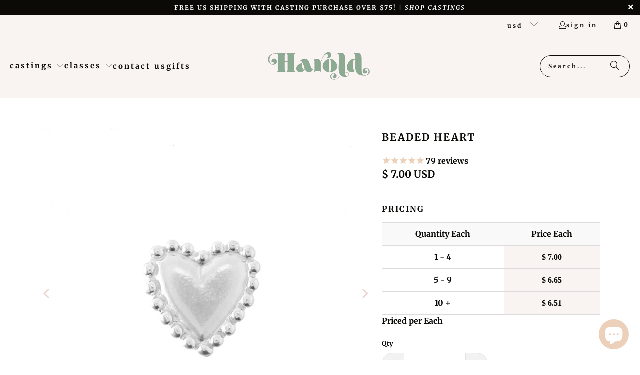

--- FILE ---
content_type: text/html; charset=utf-8
request_url: https://haroldstudiojewelry.com/products/silver-beaded-heart-casting
body_size: 49430
content:
<!DOCTYPE html>
<html class="no-js no-touch" lang="en">
  <head>
  <script>
    window.Store = window.Store || {};
    window.Store.id = 3555569;
  </script>
    <meta charset="utf-8">
    <meta http-equiv="cleartype" content="on">
    <meta name="robots" content="index,follow">

    <!-- Mobile Specific Metas -->
    <meta name="HandheldFriendly" content="True">
    <meta name="MobileOptimized" content="320">
    <meta name="viewport" content="width=device-width,initial-scale=1">
    <meta name="theme-color" content="#ffffff">

    
    <title>
      Silver Beaded Heart - Casting for Silversmiths at | haroldstudio.com - Harold Studio
    </title>

    
      <meta name="description" content="Sterling silver beaded heart casting. A beaded texture surrounds a three dimensional heart. The pattern and raised surface is just on the front, so it can easily be soldered to any flat surface. This casting is perfect on its own as a ring topper, earrings or charm. Of course it will also pair beautifully with your next Cabochon design."/>
    

    <link rel="preconnect" href="https://fonts.shopifycdn.com" />
    <link rel="preconnect" href="https://cdn.shopify.com" />
    <link rel="preconnect" href="https://cdn.shopifycloud.com" />

    <link rel="dns-prefetch" href="https://v.shopify.com" />
    <link rel="dns-prefetch" href="https://www.youtube.com" />
    <link rel="dns-prefetch" href="https://vimeo.com" />

    <link href="//haroldstudiojewelry.com/cdn/shop/t/25/assets/jquery.min.js?v=147293088974801289311745087326" as="script" rel="preload">

    <!-- Stylesheet for Fancybox library -->
    <link rel="stylesheet" href="//haroldstudiojewelry.com/cdn/shop/t/25/assets/fancybox.css?v=19278034316635137701745087326" type="text/css" media="all" defer>

    <!-- Stylesheets for Turbo -->
    <link href="//haroldstudiojewelry.com/cdn/shop/t/25/assets/styles.css?v=126995130078200330881764248110" rel="stylesheet" type="text/css" media="all" />

    <!-- Icons -->
    
      <link rel="shortcut icon" type="image/x-icon" href="//haroldstudiojewelry.com/cdn/shop/files/fAVICON_40_x_40_px_1_180x180.svg?v=1746560815">
      <link rel="apple-touch-icon" href="//haroldstudiojewelry.com/cdn/shop/files/fAVICON_40_x_40_px_1_180x180.svg?v=1746560815"/>
      <link rel="apple-touch-icon" sizes="57x57" href="//haroldstudiojewelry.com/cdn/shop/files/fAVICON_40_x_40_px_1_57x57.svg?v=1746560815"/>
      <link rel="apple-touch-icon" sizes="60x60" href="//haroldstudiojewelry.com/cdn/shop/files/fAVICON_40_x_40_px_1_60x60.svg?v=1746560815"/>
      <link rel="apple-touch-icon" sizes="72x72" href="//haroldstudiojewelry.com/cdn/shop/files/fAVICON_40_x_40_px_1_72x72.svg?v=1746560815"/>
      <link rel="apple-touch-icon" sizes="76x76" href="//haroldstudiojewelry.com/cdn/shop/files/fAVICON_40_x_40_px_1_76x76.svg?v=1746560815"/>
      <link rel="apple-touch-icon" sizes="114x114" href="//haroldstudiojewelry.com/cdn/shop/files/fAVICON_40_x_40_px_1_114x114.svg?v=1746560815"/>
      <link rel="apple-touch-icon" sizes="180x180" href="//haroldstudiojewelry.com/cdn/shop/files/fAVICON_40_x_40_px_1_180x180.svg?v=1746560815"/>
      <link rel="apple-touch-icon" sizes="228x228" href="//haroldstudiojewelry.com/cdn/shop/files/fAVICON_40_x_40_px_1_228x228.svg?v=1746560815"/>
    
    <link rel="canonical" href="https://haroldstudio.com/products/silver-beaded-heart-casting"/>

    

    
      <script type="text/javascript" src="/services/javascripts/currencies.js" data-no-instant></script>
    

    
      <script src="//haroldstudiojewelry.com/cdn/shop/t/25/assets/currencies.js?v=1648699478663843391745087326" defer></script>
    

    
    <script>
      window.PXUTheme = window.PXUTheme || {};
      window.PXUTheme.version = '9.2.0';
      window.PXUTheme.name = 'Turbo';
    </script>
    


    
<template id="price-ui"><span class="price " data-price></span><span class="compare-at-price" data-compare-at-price></span><span class="unit-pricing" data-unit-pricing></span></template>
    <template id="price-ui-badge"><div class="price-ui-badge__sticker price-ui-badge__sticker--">
    <span class="price-ui-badge__sticker-text" data-badge></span>
  </div></template>
    
    <template id="price-ui__price"><span class="money" data-price></span></template>
    <template id="price-ui__price-range"><span class="price-min" data-price-min><span class="money" data-price></span></span> - <span class="price-max" data-price-max><span class="money" data-price></span></span></template>
    <template id="price-ui__unit-pricing"><span class="unit-quantity" data-unit-quantity></span> | <span class="unit-price" data-unit-price><span class="money" data-price></span></span> / <span class="unit-measurement" data-unit-measurement></span></template>
    <template id="price-ui-badge__percent-savings-range">Save up to <span data-price-percent></span>%</template>
    <template id="price-ui-badge__percent-savings">Save <span data-price-percent></span>%</template>
    <template id="price-ui-badge__price-savings-range">Save up to <span class="money" data-price></span></template>
    <template id="price-ui-badge__price-savings">Save <span class="money" data-price></span></template>
    <template id="price-ui-badge__on-sale">Sale</template>
    <template id="price-ui-badge__sold-out">Sold out</template>
    <template id="price-ui-badge__in-stock">In stock</template>
    


    <script>
      
window.PXUTheme = window.PXUTheme || {};


window.PXUTheme.theme_settings = {};
window.PXUTheme.currency = {};
window.PXUTheme.routes = window.PXUTheme.routes || {};


window.PXUTheme.theme_settings.display_tos_checkbox = false;
window.PXUTheme.theme_settings.go_to_checkout = false;
window.PXUTheme.theme_settings.cart_action = "reload_page";
window.PXUTheme.theme_settings.cart_shipping_calculator = true;


window.PXUTheme.theme_settings.collection_swatches = false;
window.PXUTheme.theme_settings.collection_secondary_image = true;


window.PXUTheme.currency.show_multiple_currencies = true;
window.PXUTheme.currency.shop_currency = "USD";
window.PXUTheme.currency.default_currency = "USD";
window.PXUTheme.currency.display_format = "money_with_currency_format";
window.PXUTheme.currency.money_format = "$ {{amount}} USD";
window.PXUTheme.currency.money_format_no_currency = "$ {{amount}}";
window.PXUTheme.currency.money_format_currency = "$ {{amount}} USD";
window.PXUTheme.currency.native_multi_currency = false;
window.PXUTheme.currency.iso_code = "USD";
window.PXUTheme.currency.symbol = "$";


window.PXUTheme.theme_settings.display_inventory_left = true;
window.PXUTheme.theme_settings.inventory_threshold = 3;
window.PXUTheme.theme_settings.limit_quantity = true;


window.PXUTheme.theme_settings.menu_position = "inline";


window.PXUTheme.theme_settings.newsletter_popup = false;
window.PXUTheme.theme_settings.newsletter_popup_days = "0";
window.PXUTheme.theme_settings.newsletter_popup_mobile = false;
window.PXUTheme.theme_settings.newsletter_popup_seconds = 0;


window.PXUTheme.theme_settings.pagination_type = "basic_pagination";


window.PXUTheme.theme_settings.enable_shopify_collection_badges = false;
window.PXUTheme.theme_settings.quick_shop_thumbnail_position = "bottom-thumbnails";
window.PXUTheme.theme_settings.product_form_style = "select";
window.PXUTheme.theme_settings.sale_banner_enabled = false;
window.PXUTheme.theme_settings.display_savings = false;
window.PXUTheme.theme_settings.display_sold_out_price = false;
window.PXUTheme.theme_settings.free_text = "Free";
window.PXUTheme.theme_settings.video_looping = null;
window.PXUTheme.theme_settings.quick_shop_style = "popup";
window.PXUTheme.theme_settings.hover_enabled = false;


window.PXUTheme.routes.cart_url = "/cart";
window.PXUTheme.routes.cart_update_url = "/cart/update";
window.PXUTheme.routes.root_url = "/";
window.PXUTheme.routes.search_url = "/search";
window.PXUTheme.routes.all_products_collection_url = "/collections/all";
window.PXUTheme.routes.product_recommendations_url = "/recommendations/products";
window.PXUTheme.routes.predictive_search_url = "/search/suggest";


window.PXUTheme.theme_settings.image_loading_style = "blur-up";


window.PXUTheme.theme_settings.enable_autocomplete = true;


window.PXUTheme.theme_settings.page_dots_enabled = false;
window.PXUTheme.theme_settings.slideshow_arrow_size = "bold";


window.PXUTheme.theme_settings.quick_shop_enabled = false;


window.PXUTheme.translation = {};


window.PXUTheme.translation.agree_to_terms_warning = "You must agree with the terms and conditions to checkout.";
window.PXUTheme.translation.one_item_left = "item left";
window.PXUTheme.translation.items_left_text = "items left";
window.PXUTheme.translation.cart_savings_text = "Total Savings";
window.PXUTheme.translation.cart_discount_text = "Discount";
window.PXUTheme.translation.cart_subtotal_text = "Subtotal";
window.PXUTheme.translation.cart_remove_text = "Remove";
window.PXUTheme.translation.cart_free_text = "Free";


window.PXUTheme.translation.newsletter_success_text = "Thank you for joining our mailing list!";


window.PXUTheme.translation.notify_email = "Enter your email address...";
window.PXUTheme.translation.notify_email_value = "Translation missing: en.contact.fields.email";
window.PXUTheme.translation.notify_email_send = "Send";
window.PXUTheme.translation.notify_message_first = "Please notify me when ";
window.PXUTheme.translation.notify_message_last = " becomes available - ";
window.PXUTheme.translation.notify_success_text = "Thanks! We will notify you when this product becomes available!";


window.PXUTheme.translation.add_to_cart = "Add to Cart";
window.PXUTheme.translation.coming_soon_text = "Coming Soon";
window.PXUTheme.translation.sold_out_text = "Sold Out";
window.PXUTheme.translation.sale_text = "Sale";
window.PXUTheme.translation.savings_text = "You Save";
window.PXUTheme.translation.from_text = "from";
window.PXUTheme.translation.new_text = "New";
window.PXUTheme.translation.pre_order_text = "Pre-Order";
window.PXUTheme.translation.unavailable_text = "Unavailable";


window.PXUTheme.translation.all_results = "View all results";
window.PXUTheme.translation.no_results = "Sorry, no results!";


window.PXUTheme.media_queries = {};
window.PXUTheme.media_queries.small = window.matchMedia( "(max-width: 480px)" );
window.PXUTheme.media_queries.medium = window.matchMedia( "(max-width: 798px)" );
window.PXUTheme.media_queries.large = window.matchMedia( "(min-width: 799px)" );
window.PXUTheme.media_queries.larger = window.matchMedia( "(min-width: 960px)" );
window.PXUTheme.media_queries.xlarge = window.matchMedia( "(min-width: 1200px)" );
window.PXUTheme.media_queries.ie10 = window.matchMedia( "all and (-ms-high-contrast: none), (-ms-high-contrast: active)" );
window.PXUTheme.media_queries.tablet = window.matchMedia( "only screen and (min-width: 799px) and (max-width: 1024px)" );
window.PXUTheme.media_queries.mobile_and_tablet = window.matchMedia( "(max-width: 1024px)" );
    </script>

    

    
      <script src="//haroldstudiojewelry.com/cdn/shop/t/25/assets/instantclick.min.js?v=20092422000980684151745087326" data-no-instant defer></script>

      <script data-no-instant>
        window.addEventListener('DOMContentLoaded', function() {

          function inIframe() {
            try {
              return window.self !== window.top;
            } catch (e) {
              return true;
            }
          }

          if (!inIframe()){
            InstantClick.on('change', function() {

              $('head script[src*="shopify"]').each(function() {
                var script = document.createElement('script');
                script.type = 'text/javascript';
                script.src = $(this).attr('src');

                $('body').append(script);
              });

              $('body').removeClass('fancybox-active');
              $.fancybox.destroy();

              InstantClick.init();

            });
          }
        });
      </script>
    

    <script>
      
    </script>

    <script>window.performance && window.performance.mark && window.performance.mark('shopify.content_for_header.start');</script><meta name="google-site-verification" content="JlnmK0J3GhZ81Nw61LBRoLQnJtuVoHhvnFtDHFP-IJk">
<meta name="facebook-domain-verification" content="wnsssd31dqaqurrbfjz3ee0kff3h3a">
<meta name="facebook-domain-verification" content="6ctfd3oj5rja9noyvzcc47xn3jfaex">
<meta name="facebook-domain-verification" content="vf5ua7htl3xlwazspqe4xfiz6p1m3d">
<meta id="shopify-digital-wallet" name="shopify-digital-wallet" content="/3555569/digital_wallets/dialog">
<meta name="shopify-checkout-api-token" content="673396be8758d59cbdea6a08bba7ef84">
<meta id="in-context-paypal-metadata" data-shop-id="3555569" data-venmo-supported="false" data-environment="production" data-locale="en_US" data-paypal-v4="true" data-currency="USD">
<link rel="alternate" type="application/json+oembed" href="https://haroldstudio.com/products/silver-beaded-heart-casting.oembed">
<script async="async" src="/checkouts/internal/preloads.js?locale=en-US"></script>
<link rel="preconnect" href="https://shop.app" crossorigin="anonymous">
<script async="async" src="https://shop.app/checkouts/internal/preloads.js?locale=en-US&shop_id=3555569" crossorigin="anonymous"></script>
<script id="apple-pay-shop-capabilities" type="application/json">{"shopId":3555569,"countryCode":"US","currencyCode":"USD","merchantCapabilities":["supports3DS"],"merchantId":"gid:\/\/shopify\/Shop\/3555569","merchantName":"Harold Studio","requiredBillingContactFields":["postalAddress","email"],"requiredShippingContactFields":["postalAddress","email"],"shippingType":"shipping","supportedNetworks":["visa","masterCard","amex","discover","elo","jcb"],"total":{"type":"pending","label":"Harold Studio","amount":"1.00"},"shopifyPaymentsEnabled":true,"supportsSubscriptions":true}</script>
<script id="shopify-features" type="application/json">{"accessToken":"673396be8758d59cbdea6a08bba7ef84","betas":["rich-media-storefront-analytics"],"domain":"haroldstudiojewelry.com","predictiveSearch":true,"shopId":3555569,"locale":"en"}</script>
<script>var Shopify = Shopify || {};
Shopify.shop = "haroldstudii-2.myshopify.com";
Shopify.locale = "en";
Shopify.currency = {"active":"USD","rate":"1.0"};
Shopify.country = "US";
Shopify.theme = {"name":"Copy of New Branding (11\/2023)","id":175703785776,"schema_name":"Turbo","schema_version":"9.2.0","theme_store_id":null,"role":"main"};
Shopify.theme.handle = "null";
Shopify.theme.style = {"id":null,"handle":null};
Shopify.cdnHost = "haroldstudiojewelry.com/cdn";
Shopify.routes = Shopify.routes || {};
Shopify.routes.root = "/";</script>
<script type="module">!function(o){(o.Shopify=o.Shopify||{}).modules=!0}(window);</script>
<script>!function(o){function n(){var o=[];function n(){o.push(Array.prototype.slice.apply(arguments))}return n.q=o,n}var t=o.Shopify=o.Shopify||{};t.loadFeatures=n(),t.autoloadFeatures=n()}(window);</script>
<script>
  window.ShopifyPay = window.ShopifyPay || {};
  window.ShopifyPay.apiHost = "shop.app\/pay";
  window.ShopifyPay.redirectState = null;
</script>
<script id="shop-js-analytics" type="application/json">{"pageType":"product"}</script>
<script defer="defer" async type="module" src="//haroldstudiojewelry.com/cdn/shopifycloud/shop-js/modules/v2/client.init-shop-cart-sync_C5BV16lS.en.esm.js"></script>
<script defer="defer" async type="module" src="//haroldstudiojewelry.com/cdn/shopifycloud/shop-js/modules/v2/chunk.common_CygWptCX.esm.js"></script>
<script type="module">
  await import("//haroldstudiojewelry.com/cdn/shopifycloud/shop-js/modules/v2/client.init-shop-cart-sync_C5BV16lS.en.esm.js");
await import("//haroldstudiojewelry.com/cdn/shopifycloud/shop-js/modules/v2/chunk.common_CygWptCX.esm.js");

  window.Shopify.SignInWithShop?.initShopCartSync?.({"fedCMEnabled":true,"windoidEnabled":true});

</script>
<script defer="defer" async type="module" src="//haroldstudiojewelry.com/cdn/shopifycloud/shop-js/modules/v2/client.payment-terms_CZxnsJam.en.esm.js"></script>
<script defer="defer" async type="module" src="//haroldstudiojewelry.com/cdn/shopifycloud/shop-js/modules/v2/chunk.common_CygWptCX.esm.js"></script>
<script defer="defer" async type="module" src="//haroldstudiojewelry.com/cdn/shopifycloud/shop-js/modules/v2/chunk.modal_D71HUcav.esm.js"></script>
<script type="module">
  await import("//haroldstudiojewelry.com/cdn/shopifycloud/shop-js/modules/v2/client.payment-terms_CZxnsJam.en.esm.js");
await import("//haroldstudiojewelry.com/cdn/shopifycloud/shop-js/modules/v2/chunk.common_CygWptCX.esm.js");
await import("//haroldstudiojewelry.com/cdn/shopifycloud/shop-js/modules/v2/chunk.modal_D71HUcav.esm.js");

  
</script>
<script>
  window.Shopify = window.Shopify || {};
  if (!window.Shopify.featureAssets) window.Shopify.featureAssets = {};
  window.Shopify.featureAssets['shop-js'] = {"shop-cart-sync":["modules/v2/client.shop-cart-sync_ZFArdW7E.en.esm.js","modules/v2/chunk.common_CygWptCX.esm.js"],"init-fed-cm":["modules/v2/client.init-fed-cm_CmiC4vf6.en.esm.js","modules/v2/chunk.common_CygWptCX.esm.js"],"shop-button":["modules/v2/client.shop-button_tlx5R9nI.en.esm.js","modules/v2/chunk.common_CygWptCX.esm.js"],"shop-cash-offers":["modules/v2/client.shop-cash-offers_DOA2yAJr.en.esm.js","modules/v2/chunk.common_CygWptCX.esm.js","modules/v2/chunk.modal_D71HUcav.esm.js"],"init-windoid":["modules/v2/client.init-windoid_sURxWdc1.en.esm.js","modules/v2/chunk.common_CygWptCX.esm.js"],"shop-toast-manager":["modules/v2/client.shop-toast-manager_ClPi3nE9.en.esm.js","modules/v2/chunk.common_CygWptCX.esm.js"],"init-shop-email-lookup-coordinator":["modules/v2/client.init-shop-email-lookup-coordinator_B8hsDcYM.en.esm.js","modules/v2/chunk.common_CygWptCX.esm.js"],"init-shop-cart-sync":["modules/v2/client.init-shop-cart-sync_C5BV16lS.en.esm.js","modules/v2/chunk.common_CygWptCX.esm.js"],"avatar":["modules/v2/client.avatar_BTnouDA3.en.esm.js"],"pay-button":["modules/v2/client.pay-button_FdsNuTd3.en.esm.js","modules/v2/chunk.common_CygWptCX.esm.js"],"init-customer-accounts":["modules/v2/client.init-customer-accounts_DxDtT_ad.en.esm.js","modules/v2/client.shop-login-button_C5VAVYt1.en.esm.js","modules/v2/chunk.common_CygWptCX.esm.js","modules/v2/chunk.modal_D71HUcav.esm.js"],"init-shop-for-new-customer-accounts":["modules/v2/client.init-shop-for-new-customer-accounts_ChsxoAhi.en.esm.js","modules/v2/client.shop-login-button_C5VAVYt1.en.esm.js","modules/v2/chunk.common_CygWptCX.esm.js","modules/v2/chunk.modal_D71HUcav.esm.js"],"shop-login-button":["modules/v2/client.shop-login-button_C5VAVYt1.en.esm.js","modules/v2/chunk.common_CygWptCX.esm.js","modules/v2/chunk.modal_D71HUcav.esm.js"],"init-customer-accounts-sign-up":["modules/v2/client.init-customer-accounts-sign-up_CPSyQ0Tj.en.esm.js","modules/v2/client.shop-login-button_C5VAVYt1.en.esm.js","modules/v2/chunk.common_CygWptCX.esm.js","modules/v2/chunk.modal_D71HUcav.esm.js"],"shop-follow-button":["modules/v2/client.shop-follow-button_Cva4Ekp9.en.esm.js","modules/v2/chunk.common_CygWptCX.esm.js","modules/v2/chunk.modal_D71HUcav.esm.js"],"checkout-modal":["modules/v2/client.checkout-modal_BPM8l0SH.en.esm.js","modules/v2/chunk.common_CygWptCX.esm.js","modules/v2/chunk.modal_D71HUcav.esm.js"],"lead-capture":["modules/v2/client.lead-capture_Bi8yE_yS.en.esm.js","modules/v2/chunk.common_CygWptCX.esm.js","modules/v2/chunk.modal_D71HUcav.esm.js"],"shop-login":["modules/v2/client.shop-login_D6lNrXab.en.esm.js","modules/v2/chunk.common_CygWptCX.esm.js","modules/v2/chunk.modal_D71HUcav.esm.js"],"payment-terms":["modules/v2/client.payment-terms_CZxnsJam.en.esm.js","modules/v2/chunk.common_CygWptCX.esm.js","modules/v2/chunk.modal_D71HUcav.esm.js"]};
</script>
<script>(function() {
  var isLoaded = false;
  function asyncLoad() {
    if (isLoaded) return;
    isLoaded = true;
    var urls = ["https:\/\/cdn-stamped-io.azureedge.net\/files\/shopify.v2.min.js?shop=haroldstudii-2.myshopify.com","\/\/d1liekpayvooaz.cloudfront.net\/apps\/customizery\/customizery.js?shop=haroldstudii-2.myshopify.com","https:\/\/chimpstatic.com\/mcjs-connected\/js\/users\/63b3fc8d7f02c9c8fc0ae00f5\/4ba82e3d20509ab9467a090e2.js?shop=haroldstudii-2.myshopify.com","https:\/\/cdn1.stamped.io\/files\/shopify.v2.min.js?shop=haroldstudii-2.myshopify.com","https:\/\/cdn1.stamped.io\/files\/widget.min.js?shop=haroldstudii-2.myshopify.com","\/\/cdn.shopify.com\/proxy\/96c2cfba9067d18a2025ea8a9655e347a13021f7232508c492e665aa3cd0969e\/app.appointo.me\/scripttag\/script_tag?shop=haroldstudii-2.myshopify.com\u0026sp-cache-control=cHVibGljLCBtYXgtYWdlPTkwMA"];
    for (var i = 0; i < urls.length; i++) {
      var s = document.createElement('script');
      s.type = 'text/javascript';
      s.async = true;
      s.src = urls[i];
      var x = document.getElementsByTagName('script')[0];
      x.parentNode.insertBefore(s, x);
    }
  };
  if(window.attachEvent) {
    window.attachEvent('onload', asyncLoad);
  } else {
    window.addEventListener('load', asyncLoad, false);
  }
})();</script>
<script id="__st">var __st={"a":3555569,"offset":-25200,"reqid":"dec7399f-c950-4cc3-83ad-b59ed3c10d1b-1768830249","pageurl":"haroldstudiojewelry.com\/products\/silver-beaded-heart-casting","u":"2e12db16799c","p":"product","rtyp":"product","rid":4825893732440};</script>
<script>window.ShopifyPaypalV4VisibilityTracking = true;</script>
<script id="captcha-bootstrap">!function(){'use strict';const t='contact',e='account',n='new_comment',o=[[t,t],['blogs',n],['comments',n],[t,'customer']],c=[[e,'customer_login'],[e,'guest_login'],[e,'recover_customer_password'],[e,'create_customer']],r=t=>t.map((([t,e])=>`form[action*='/${t}']:not([data-nocaptcha='true']) input[name='form_type'][value='${e}']`)).join(','),a=t=>()=>t?[...document.querySelectorAll(t)].map((t=>t.form)):[];function s(){const t=[...o],e=r(t);return a(e)}const i='password',u='form_key',d=['recaptcha-v3-token','g-recaptcha-response','h-captcha-response',i],f=()=>{try{return window.sessionStorage}catch{return}},m='__shopify_v',_=t=>t.elements[u];function p(t,e,n=!1){try{const o=window.sessionStorage,c=JSON.parse(o.getItem(e)),{data:r}=function(t){const{data:e,action:n}=t;return t[m]||n?{data:e,action:n}:{data:t,action:n}}(c);for(const[e,n]of Object.entries(r))t.elements[e]&&(t.elements[e].value=n);n&&o.removeItem(e)}catch(o){console.error('form repopulation failed',{error:o})}}const l='form_type',E='cptcha';function T(t){t.dataset[E]=!0}const w=window,h=w.document,L='Shopify',v='ce_forms',y='captcha';let A=!1;((t,e)=>{const n=(g='f06e6c50-85a8-45c8-87d0-21a2b65856fe',I='https://cdn.shopify.com/shopifycloud/storefront-forms-hcaptcha/ce_storefront_forms_captcha_hcaptcha.v1.5.2.iife.js',D={infoText:'Protected by hCaptcha',privacyText:'Privacy',termsText:'Terms'},(t,e,n)=>{const o=w[L][v],c=o.bindForm;if(c)return c(t,g,e,D).then(n);var r;o.q.push([[t,g,e,D],n]),r=I,A||(h.body.append(Object.assign(h.createElement('script'),{id:'captcha-provider',async:!0,src:r})),A=!0)});var g,I,D;w[L]=w[L]||{},w[L][v]=w[L][v]||{},w[L][v].q=[],w[L][y]=w[L][y]||{},w[L][y].protect=function(t,e){n(t,void 0,e),T(t)},Object.freeze(w[L][y]),function(t,e,n,w,h,L){const[v,y,A,g]=function(t,e,n){const i=e?o:[],u=t?c:[],d=[...i,...u],f=r(d),m=r(i),_=r(d.filter((([t,e])=>n.includes(e))));return[a(f),a(m),a(_),s()]}(w,h,L),I=t=>{const e=t.target;return e instanceof HTMLFormElement?e:e&&e.form},D=t=>v().includes(t);t.addEventListener('submit',(t=>{const e=I(t);if(!e)return;const n=D(e)&&!e.dataset.hcaptchaBound&&!e.dataset.recaptchaBound,o=_(e),c=g().includes(e)&&(!o||!o.value);(n||c)&&t.preventDefault(),c&&!n&&(function(t){try{if(!f())return;!function(t){const e=f();if(!e)return;const n=_(t);if(!n)return;const o=n.value;o&&e.removeItem(o)}(t);const e=Array.from(Array(32),(()=>Math.random().toString(36)[2])).join('');!function(t,e){_(t)||t.append(Object.assign(document.createElement('input'),{type:'hidden',name:u})),t.elements[u].value=e}(t,e),function(t,e){const n=f();if(!n)return;const o=[...t.querySelectorAll(`input[type='${i}']`)].map((({name:t})=>t)),c=[...d,...o],r={};for(const[a,s]of new FormData(t).entries())c.includes(a)||(r[a]=s);n.setItem(e,JSON.stringify({[m]:1,action:t.action,data:r}))}(t,e)}catch(e){console.error('failed to persist form',e)}}(e),e.submit())}));const S=(t,e)=>{t&&!t.dataset[E]&&(n(t,e.some((e=>e===t))),T(t))};for(const o of['focusin','change'])t.addEventListener(o,(t=>{const e=I(t);D(e)&&S(e,y())}));const B=e.get('form_key'),M=e.get(l),P=B&&M;t.addEventListener('DOMContentLoaded',(()=>{const t=y();if(P)for(const e of t)e.elements[l].value===M&&p(e,B);[...new Set([...A(),...v().filter((t=>'true'===t.dataset.shopifyCaptcha))])].forEach((e=>S(e,t)))}))}(h,new URLSearchParams(w.location.search),n,t,e,['guest_login'])})(!0,!0)}();</script>
<script integrity="sha256-4kQ18oKyAcykRKYeNunJcIwy7WH5gtpwJnB7kiuLZ1E=" data-source-attribution="shopify.loadfeatures" defer="defer" src="//haroldstudiojewelry.com/cdn/shopifycloud/storefront/assets/storefront/load_feature-a0a9edcb.js" crossorigin="anonymous"></script>
<script crossorigin="anonymous" defer="defer" src="//haroldstudiojewelry.com/cdn/shopifycloud/storefront/assets/shopify_pay/storefront-65b4c6d7.js?v=20250812"></script>
<script data-source-attribution="shopify.dynamic_checkout.dynamic.init">var Shopify=Shopify||{};Shopify.PaymentButton=Shopify.PaymentButton||{isStorefrontPortableWallets:!0,init:function(){window.Shopify.PaymentButton.init=function(){};var t=document.createElement("script");t.src="https://haroldstudiojewelry.com/cdn/shopifycloud/portable-wallets/latest/portable-wallets.en.js",t.type="module",document.head.appendChild(t)}};
</script>
<script data-source-attribution="shopify.dynamic_checkout.buyer_consent">
  function portableWalletsHideBuyerConsent(e){var t=document.getElementById("shopify-buyer-consent"),n=document.getElementById("shopify-subscription-policy-button");t&&n&&(t.classList.add("hidden"),t.setAttribute("aria-hidden","true"),n.removeEventListener("click",e))}function portableWalletsShowBuyerConsent(e){var t=document.getElementById("shopify-buyer-consent"),n=document.getElementById("shopify-subscription-policy-button");t&&n&&(t.classList.remove("hidden"),t.removeAttribute("aria-hidden"),n.addEventListener("click",e))}window.Shopify?.PaymentButton&&(window.Shopify.PaymentButton.hideBuyerConsent=portableWalletsHideBuyerConsent,window.Shopify.PaymentButton.showBuyerConsent=portableWalletsShowBuyerConsent);
</script>
<script>
  function portableWalletsCleanup(e){e&&e.src&&console.error("Failed to load portable wallets script "+e.src);var t=document.querySelectorAll("shopify-accelerated-checkout .shopify-payment-button__skeleton, shopify-accelerated-checkout-cart .wallet-cart-button__skeleton"),e=document.getElementById("shopify-buyer-consent");for(let e=0;e<t.length;e++)t[e].remove();e&&e.remove()}function portableWalletsNotLoadedAsModule(e){e instanceof ErrorEvent&&"string"==typeof e.message&&e.message.includes("import.meta")&&"string"==typeof e.filename&&e.filename.includes("portable-wallets")&&(window.removeEventListener("error",portableWalletsNotLoadedAsModule),window.Shopify.PaymentButton.failedToLoad=e,"loading"===document.readyState?document.addEventListener("DOMContentLoaded",window.Shopify.PaymentButton.init):window.Shopify.PaymentButton.init())}window.addEventListener("error",portableWalletsNotLoadedAsModule);
</script>

<script type="module" src="https://haroldstudiojewelry.com/cdn/shopifycloud/portable-wallets/latest/portable-wallets.en.js" onError="portableWalletsCleanup(this)" crossorigin="anonymous"></script>
<script nomodule>
  document.addEventListener("DOMContentLoaded", portableWalletsCleanup);
</script>

<link id="shopify-accelerated-checkout-styles" rel="stylesheet" media="screen" href="https://haroldstudiojewelry.com/cdn/shopifycloud/portable-wallets/latest/accelerated-checkout-backwards-compat.css" crossorigin="anonymous">
<style id="shopify-accelerated-checkout-cart">
        #shopify-buyer-consent {
  margin-top: 1em;
  display: inline-block;
  width: 100%;
}

#shopify-buyer-consent.hidden {
  display: none;
}

#shopify-subscription-policy-button {
  background: none;
  border: none;
  padding: 0;
  text-decoration: underline;
  font-size: inherit;
  cursor: pointer;
}

#shopify-subscription-policy-button::before {
  box-shadow: none;
}

      </style>

<script>window.performance && window.performance.mark && window.performance.mark('shopify.content_for_header.end');</script>

    

<meta name="author" content="Harold Studio">
<meta property="og:url" content="https://haroldstudio.com/products/silver-beaded-heart-casting">
<meta property="og:site_name" content="Harold Studio">




  <meta property="og:type" content="product">
  <meta property="og:title" content="Beaded Heart">
  
    
      <meta property="og:image" content="https://haroldstudiojewelry.com/cdn/shop/products/beaded-heart_600x.jpg?v=1645728637">
      <meta property="og:image:secure_url" content="https://haroldstudiojewelry.com/cdn/shop/products/beaded-heart_600x.jpg?v=1645728637">
      
      <meta property="og:image:width" content="1000">
      <meta property="og:image:height" content="1000">
    
      <meta property="og:image" content="https://haroldstudiojewelry.com/cdn/shop/products/image_4e0a3d69-ed71-4f16-bae7-485f726c3627_600x.jpg?v=1645728637">
      <meta property="og:image:secure_url" content="https://haroldstudiojewelry.com/cdn/shop/products/image_4e0a3d69-ed71-4f16-bae7-485f726c3627_600x.jpg?v=1645728637">
      
      <meta property="og:image:width" content="2524">
      <meta property="og:image:height" content="2524">
    
      <meta property="og:image" content="https://haroldstudiojewelry.com/cdn/shop/products/image_3e941101-b01e-4f6f-8277-8db539c279d7_600x.jpg?v=1645728637">
      <meta property="og:image:secure_url" content="https://haroldstudiojewelry.com/cdn/shop/products/image_3e941101-b01e-4f6f-8277-8db539c279d7_600x.jpg?v=1645728637">
      
      <meta property="og:image:width" content="2262">
      <meta property="og:image:height" content="2262">
    
  
  <meta property="product:price:amount" content="7.00">
  <meta property="product:price:currency" content="USD">



  <meta property="og:description" content="Sterling silver beaded heart casting. A beaded texture surrounds a three dimensional heart. The pattern and raised surface is just on the front, so it can easily be soldered to any flat surface. This casting is perfect on its own as a ring topper, earrings or charm. Of course it will also pair beautifully with your next Cabochon design.">




<meta name="twitter:card" content="summary">

  <meta name="twitter:title" content="Beaded Heart">
  <meta name="twitter:description" content="Sterling silver framed heart casting. A beaded line texture surrounds a three dimensional heart. The pattern and raised surface is just on the front, so it can easily be soldered to any flat surface. It is lightweight too and would be great as earrings!
">
  <meta name="twitter:image" content="https://haroldstudiojewelry.com/cdn/shop/products/beaded-heart_240x.jpg?v=1645728637">
  <meta name="twitter:image:width" content="240">
  <meta name="twitter:image:height" content="240">
  <meta name="twitter:image:alt" content="silver beaded heart concho">



    
    
  <!-- BEGIN app block: shopify://apps/froonze-loyalty-wishlist/blocks/customer_account_page/3c495b68-652c-468d-a0ef-5bad6935d104 --><!-- BEGIN app snippet: main_color_variables -->





<style>
  :root {
    --frcp-primaryColor:  #8ca992;
    --frcp-btnTextColor: #f9f3f1;
    --frcp-backgroundColor: #ffffff;
    --frcp-textColor: #0b0a07;
    --frcp-hoverOpacity:  0.7;
  }
</style>
<!-- END app snippet -->

<script>
  window.frcp ||= {}
  frcp.customerPage ||= {}
  frcp.customerPage.enabled = true
  frcp.customerPage.path = "\/products\/silver-beaded-heart-casting"
  frcp.customerPage.accountPage = null
  frcp.customerId = null
</script>




  
    <!-- BEGIN app snippet: shop_data_script --><script id='frcp_shop_data_script'>
  window.frcp = window.frcp || {}
  window.frcp.customerPage = window.frcp.customerPage || {}
  window.frcp.plugins = window.frcp.plugins || Object({"social_logins":null,"wishlist":"advanced","order_actions":null,"custom_forms":"premium","loyalty":null,"customer_account":"second"})
</script>
<!-- END app snippet -->
    <!-- BEGIN app snippet: assets_loader --><script id="recently_viewed">
  (function() {
    const _loadAsset = function(tag, params, id) {
      const asset = document.createElement(tag)
      for (const key in params) asset[key] = params[key]
      if (id) asset.id = `frcp_${id.split('-')[0]}_main_js`
      document.head.append(asset)
    }
    if (document.readyState !== 'loading') {
      _loadAsset('script', { src: 'https://cdn.shopify.com/extensions/019bba91-c314-770d-85a1-b154f49c8504/customer-portal-261/assets/recently_viewed-Cv02ChBo.js', type: 'module', defer: true }, 'recently_viewed-Cv02ChBo.js')
    } else {
      document.addEventListener('DOMContentLoaded', () => {
        _loadAsset('script', { src: 'https://cdn.shopify.com/extensions/019bba91-c314-770d-85a1-b154f49c8504/customer-portal-261/assets/recently_viewed-Cv02ChBo.js', type: 'module', defer: true }, 'recently_viewed-Cv02ChBo.js')
      })
    }

    
  })()
</script>
<!-- END app snippet -->
  



<!-- END app block --><!-- BEGIN app block: shopify://apps/bm-country-blocker-ip-blocker/blocks/boostmark-blocker/bf9db4b9-be4b-45e1-8127-bbcc07d93e7e -->

  <script src="https://cdn.shopify.com/extensions/019b300f-1323-7b7a-bda2-a589132c3189/boostymark-regionblock-71/assets/blocker.js?v=4&shop=haroldstudii-2.myshopify.com" async></script>
  <script src="https://cdn.shopify.com/extensions/019b300f-1323-7b7a-bda2-a589132c3189/boostymark-regionblock-71/assets/jk4ukh.js?c=6&shop=haroldstudii-2.myshopify.com" async></script>

  

  

  

  

  













<!-- END app block --><!-- BEGIN app block: shopify://apps/froonze-loyalty-wishlist/blocks/custom_forms/3c495b68-652c-468d-a0ef-5bad6935d104 -->
  
  
  


  <style>
    :root {
      --frcp-customFormsHidden: hidden;
    }

    form[action$="/account"] { visibility: var(--frcp-customFormsHidden); }
  </style>

  <script>
    window.frcp = window.frcp || {}
    frcp.plugins = frcp.plugins || Object({"social_logins":null,"wishlist":"advanced","order_actions":null,"custom_forms":"premium","loyalty":null,"customer_account":"second"})
    frcp.appProxy = null || '/apps/customer-portal'
    frcp.customForms = {
      customer: {
        id: null,
        token: "ada95ce74e35368b18d952ce518c75a4db60c250dd50e55c7b337ee40087a401",
        firstName: null,
        lastName: null,
        email: null,
        phone: null,
        acceptsMarketing: null,
        taxExempt: null,
        addresses: [ ],
        data: {
      
        
          "school_code": null,
        
          "gender": null,
        
          "date_of_birth": null,
        
      
    }
  ,
      },
      settings: {"forms":{"page":[{"slug":"a1917f875419e762","location":"page","type":"customer_update","label_style":"above_input","registration_action":null,"steps":[{"id":3724,"name":"School Code","fields":[{"id":45173,"required":null,"label":"School Code","default":null,"placeholder":"","description":"Enter your school code for 3 months of wholesale benefits.","width":null,"settings":{},"key":"school_code","type":"single_line_text_field","data_type":null,"validations":[]}]}],"settings":{"show_required":true,"primary_color":"#8ca992","primary_text_color":"#f9f3f1","form_background_color":"#ffffff","form_text_color":"#0b0a07","max_width":500,"show_form_border":true,"show_form_box_shadow":true,"form_border_radius":2,"input_border_radius":50}}]},"global_settings":{"customer_page_phone_default_country":null}},
      texts: Object(),
      scriptUrl: "https://cdn.shopify.com/extensions/019bba91-c314-770d-85a1-b154f49c8504/customer-portal-261/assets/custom_forms-Z1tH94wb.js",
      cssUrl: "https://cdn.shopify.com/extensions/019bba91-c314-770d-85a1-b154f49c8504/customer-portal-261/assets/custom_forms-Z1tH94wb.css"
    }
    frcp.countryOptions = "\u003coption value=\"United States\" data-provinces=\"[[\u0026quot;Alabama\u0026quot;,\u0026quot;Alabama\u0026quot;],[\u0026quot;Alaska\u0026quot;,\u0026quot;Alaska\u0026quot;],[\u0026quot;American Samoa\u0026quot;,\u0026quot;American Samoa\u0026quot;],[\u0026quot;Arizona\u0026quot;,\u0026quot;Arizona\u0026quot;],[\u0026quot;Arkansas\u0026quot;,\u0026quot;Arkansas\u0026quot;],[\u0026quot;Armed Forces Americas\u0026quot;,\u0026quot;Armed Forces Americas\u0026quot;],[\u0026quot;Armed Forces Europe\u0026quot;,\u0026quot;Armed Forces Europe\u0026quot;],[\u0026quot;Armed Forces Pacific\u0026quot;,\u0026quot;Armed Forces Pacific\u0026quot;],[\u0026quot;California\u0026quot;,\u0026quot;California\u0026quot;],[\u0026quot;Colorado\u0026quot;,\u0026quot;Colorado\u0026quot;],[\u0026quot;Connecticut\u0026quot;,\u0026quot;Connecticut\u0026quot;],[\u0026quot;Delaware\u0026quot;,\u0026quot;Delaware\u0026quot;],[\u0026quot;District of Columbia\u0026quot;,\u0026quot;Washington DC\u0026quot;],[\u0026quot;Federated States of Micronesia\u0026quot;,\u0026quot;Micronesia\u0026quot;],[\u0026quot;Florida\u0026quot;,\u0026quot;Florida\u0026quot;],[\u0026quot;Georgia\u0026quot;,\u0026quot;Georgia\u0026quot;],[\u0026quot;Guam\u0026quot;,\u0026quot;Guam\u0026quot;],[\u0026quot;Hawaii\u0026quot;,\u0026quot;Hawaii\u0026quot;],[\u0026quot;Idaho\u0026quot;,\u0026quot;Idaho\u0026quot;],[\u0026quot;Illinois\u0026quot;,\u0026quot;Illinois\u0026quot;],[\u0026quot;Indiana\u0026quot;,\u0026quot;Indiana\u0026quot;],[\u0026quot;Iowa\u0026quot;,\u0026quot;Iowa\u0026quot;],[\u0026quot;Kansas\u0026quot;,\u0026quot;Kansas\u0026quot;],[\u0026quot;Kentucky\u0026quot;,\u0026quot;Kentucky\u0026quot;],[\u0026quot;Louisiana\u0026quot;,\u0026quot;Louisiana\u0026quot;],[\u0026quot;Maine\u0026quot;,\u0026quot;Maine\u0026quot;],[\u0026quot;Marshall Islands\u0026quot;,\u0026quot;Marshall Islands\u0026quot;],[\u0026quot;Maryland\u0026quot;,\u0026quot;Maryland\u0026quot;],[\u0026quot;Massachusetts\u0026quot;,\u0026quot;Massachusetts\u0026quot;],[\u0026quot;Michigan\u0026quot;,\u0026quot;Michigan\u0026quot;],[\u0026quot;Minnesota\u0026quot;,\u0026quot;Minnesota\u0026quot;],[\u0026quot;Mississippi\u0026quot;,\u0026quot;Mississippi\u0026quot;],[\u0026quot;Missouri\u0026quot;,\u0026quot;Missouri\u0026quot;],[\u0026quot;Montana\u0026quot;,\u0026quot;Montana\u0026quot;],[\u0026quot;Nebraska\u0026quot;,\u0026quot;Nebraska\u0026quot;],[\u0026quot;Nevada\u0026quot;,\u0026quot;Nevada\u0026quot;],[\u0026quot;New Hampshire\u0026quot;,\u0026quot;New Hampshire\u0026quot;],[\u0026quot;New Jersey\u0026quot;,\u0026quot;New Jersey\u0026quot;],[\u0026quot;New Mexico\u0026quot;,\u0026quot;New Mexico\u0026quot;],[\u0026quot;New York\u0026quot;,\u0026quot;New York\u0026quot;],[\u0026quot;North Carolina\u0026quot;,\u0026quot;North Carolina\u0026quot;],[\u0026quot;North Dakota\u0026quot;,\u0026quot;North Dakota\u0026quot;],[\u0026quot;Northern Mariana Islands\u0026quot;,\u0026quot;Northern Mariana Islands\u0026quot;],[\u0026quot;Ohio\u0026quot;,\u0026quot;Ohio\u0026quot;],[\u0026quot;Oklahoma\u0026quot;,\u0026quot;Oklahoma\u0026quot;],[\u0026quot;Oregon\u0026quot;,\u0026quot;Oregon\u0026quot;],[\u0026quot;Palau\u0026quot;,\u0026quot;Palau\u0026quot;],[\u0026quot;Pennsylvania\u0026quot;,\u0026quot;Pennsylvania\u0026quot;],[\u0026quot;Puerto Rico\u0026quot;,\u0026quot;Puerto Rico\u0026quot;],[\u0026quot;Rhode Island\u0026quot;,\u0026quot;Rhode Island\u0026quot;],[\u0026quot;South Carolina\u0026quot;,\u0026quot;South Carolina\u0026quot;],[\u0026quot;South Dakota\u0026quot;,\u0026quot;South Dakota\u0026quot;],[\u0026quot;Tennessee\u0026quot;,\u0026quot;Tennessee\u0026quot;],[\u0026quot;Texas\u0026quot;,\u0026quot;Texas\u0026quot;],[\u0026quot;Utah\u0026quot;,\u0026quot;Utah\u0026quot;],[\u0026quot;Vermont\u0026quot;,\u0026quot;Vermont\u0026quot;],[\u0026quot;Virgin Islands\u0026quot;,\u0026quot;U.S. Virgin Islands\u0026quot;],[\u0026quot;Virginia\u0026quot;,\u0026quot;Virginia\u0026quot;],[\u0026quot;Washington\u0026quot;,\u0026quot;Washington\u0026quot;],[\u0026quot;West Virginia\u0026quot;,\u0026quot;West Virginia\u0026quot;],[\u0026quot;Wisconsin\u0026quot;,\u0026quot;Wisconsin\u0026quot;],[\u0026quot;Wyoming\u0026quot;,\u0026quot;Wyoming\u0026quot;]]\"\u003eUnited States\u003c\/option\u003e\n\u003coption value=\"---\" data-provinces=\"[]\"\u003e---\u003c\/option\u003e\n\u003coption value=\"Afghanistan\" data-provinces=\"[]\"\u003eAfghanistan\u003c\/option\u003e\n\u003coption value=\"Aland Islands\" data-provinces=\"[]\"\u003eÅland Islands\u003c\/option\u003e\n\u003coption value=\"Albania\" data-provinces=\"[]\"\u003eAlbania\u003c\/option\u003e\n\u003coption value=\"Algeria\" data-provinces=\"[]\"\u003eAlgeria\u003c\/option\u003e\n\u003coption value=\"Andorra\" data-provinces=\"[]\"\u003eAndorra\u003c\/option\u003e\n\u003coption value=\"Angola\" data-provinces=\"[]\"\u003eAngola\u003c\/option\u003e\n\u003coption value=\"Anguilla\" data-provinces=\"[]\"\u003eAnguilla\u003c\/option\u003e\n\u003coption value=\"Antigua And Barbuda\" data-provinces=\"[]\"\u003eAntigua \u0026 Barbuda\u003c\/option\u003e\n\u003coption value=\"Argentina\" data-provinces=\"[[\u0026quot;Buenos Aires\u0026quot;,\u0026quot;Buenos Aires Province\u0026quot;],[\u0026quot;Catamarca\u0026quot;,\u0026quot;Catamarca\u0026quot;],[\u0026quot;Chaco\u0026quot;,\u0026quot;Chaco\u0026quot;],[\u0026quot;Chubut\u0026quot;,\u0026quot;Chubut\u0026quot;],[\u0026quot;Ciudad Autónoma de Buenos Aires\u0026quot;,\u0026quot;Buenos Aires (Autonomous City)\u0026quot;],[\u0026quot;Corrientes\u0026quot;,\u0026quot;Corrientes\u0026quot;],[\u0026quot;Córdoba\u0026quot;,\u0026quot;Córdoba\u0026quot;],[\u0026quot;Entre Ríos\u0026quot;,\u0026quot;Entre Ríos\u0026quot;],[\u0026quot;Formosa\u0026quot;,\u0026quot;Formosa\u0026quot;],[\u0026quot;Jujuy\u0026quot;,\u0026quot;Jujuy\u0026quot;],[\u0026quot;La Pampa\u0026quot;,\u0026quot;La Pampa\u0026quot;],[\u0026quot;La Rioja\u0026quot;,\u0026quot;La Rioja\u0026quot;],[\u0026quot;Mendoza\u0026quot;,\u0026quot;Mendoza\u0026quot;],[\u0026quot;Misiones\u0026quot;,\u0026quot;Misiones\u0026quot;],[\u0026quot;Neuquén\u0026quot;,\u0026quot;Neuquén\u0026quot;],[\u0026quot;Río Negro\u0026quot;,\u0026quot;Río Negro\u0026quot;],[\u0026quot;Salta\u0026quot;,\u0026quot;Salta\u0026quot;],[\u0026quot;San Juan\u0026quot;,\u0026quot;San Juan\u0026quot;],[\u0026quot;San Luis\u0026quot;,\u0026quot;San Luis\u0026quot;],[\u0026quot;Santa Cruz\u0026quot;,\u0026quot;Santa Cruz\u0026quot;],[\u0026quot;Santa Fe\u0026quot;,\u0026quot;Santa Fe\u0026quot;],[\u0026quot;Santiago Del Estero\u0026quot;,\u0026quot;Santiago del Estero\u0026quot;],[\u0026quot;Tierra Del Fuego\u0026quot;,\u0026quot;Tierra del Fuego\u0026quot;],[\u0026quot;Tucumán\u0026quot;,\u0026quot;Tucumán\u0026quot;]]\"\u003eArgentina\u003c\/option\u003e\n\u003coption value=\"Armenia\" data-provinces=\"[]\"\u003eArmenia\u003c\/option\u003e\n\u003coption value=\"Aruba\" data-provinces=\"[]\"\u003eAruba\u003c\/option\u003e\n\u003coption value=\"Ascension Island\" data-provinces=\"[]\"\u003eAscension Island\u003c\/option\u003e\n\u003coption value=\"Australia\" data-provinces=\"[[\u0026quot;Australian Capital Territory\u0026quot;,\u0026quot;Australian Capital Territory\u0026quot;],[\u0026quot;New South Wales\u0026quot;,\u0026quot;New South Wales\u0026quot;],[\u0026quot;Northern Territory\u0026quot;,\u0026quot;Northern Territory\u0026quot;],[\u0026quot;Queensland\u0026quot;,\u0026quot;Queensland\u0026quot;],[\u0026quot;South Australia\u0026quot;,\u0026quot;South Australia\u0026quot;],[\u0026quot;Tasmania\u0026quot;,\u0026quot;Tasmania\u0026quot;],[\u0026quot;Victoria\u0026quot;,\u0026quot;Victoria\u0026quot;],[\u0026quot;Western Australia\u0026quot;,\u0026quot;Western Australia\u0026quot;]]\"\u003eAustralia\u003c\/option\u003e\n\u003coption value=\"Austria\" data-provinces=\"[]\"\u003eAustria\u003c\/option\u003e\n\u003coption value=\"Azerbaijan\" data-provinces=\"[]\"\u003eAzerbaijan\u003c\/option\u003e\n\u003coption value=\"Bahamas\" data-provinces=\"[]\"\u003eBahamas\u003c\/option\u003e\n\u003coption value=\"Bahrain\" data-provinces=\"[]\"\u003eBahrain\u003c\/option\u003e\n\u003coption value=\"Bangladesh\" data-provinces=\"[]\"\u003eBangladesh\u003c\/option\u003e\n\u003coption value=\"Barbados\" data-provinces=\"[]\"\u003eBarbados\u003c\/option\u003e\n\u003coption value=\"Belarus\" data-provinces=\"[]\"\u003eBelarus\u003c\/option\u003e\n\u003coption value=\"Belgium\" data-provinces=\"[]\"\u003eBelgium\u003c\/option\u003e\n\u003coption value=\"Belize\" data-provinces=\"[]\"\u003eBelize\u003c\/option\u003e\n\u003coption value=\"Benin\" data-provinces=\"[]\"\u003eBenin\u003c\/option\u003e\n\u003coption value=\"Bermuda\" data-provinces=\"[]\"\u003eBermuda\u003c\/option\u003e\n\u003coption value=\"Bhutan\" data-provinces=\"[]\"\u003eBhutan\u003c\/option\u003e\n\u003coption value=\"Bolivia\" data-provinces=\"[]\"\u003eBolivia\u003c\/option\u003e\n\u003coption value=\"Bosnia And Herzegovina\" data-provinces=\"[]\"\u003eBosnia \u0026 Herzegovina\u003c\/option\u003e\n\u003coption value=\"Botswana\" data-provinces=\"[]\"\u003eBotswana\u003c\/option\u003e\n\u003coption value=\"Brazil\" data-provinces=\"[[\u0026quot;Acre\u0026quot;,\u0026quot;Acre\u0026quot;],[\u0026quot;Alagoas\u0026quot;,\u0026quot;Alagoas\u0026quot;],[\u0026quot;Amapá\u0026quot;,\u0026quot;Amapá\u0026quot;],[\u0026quot;Amazonas\u0026quot;,\u0026quot;Amazonas\u0026quot;],[\u0026quot;Bahia\u0026quot;,\u0026quot;Bahia\u0026quot;],[\u0026quot;Ceará\u0026quot;,\u0026quot;Ceará\u0026quot;],[\u0026quot;Distrito Federal\u0026quot;,\u0026quot;Federal District\u0026quot;],[\u0026quot;Espírito Santo\u0026quot;,\u0026quot;Espírito Santo\u0026quot;],[\u0026quot;Goiás\u0026quot;,\u0026quot;Goiás\u0026quot;],[\u0026quot;Maranhão\u0026quot;,\u0026quot;Maranhão\u0026quot;],[\u0026quot;Mato Grosso\u0026quot;,\u0026quot;Mato Grosso\u0026quot;],[\u0026quot;Mato Grosso do Sul\u0026quot;,\u0026quot;Mato Grosso do Sul\u0026quot;],[\u0026quot;Minas Gerais\u0026quot;,\u0026quot;Minas Gerais\u0026quot;],[\u0026quot;Paraná\u0026quot;,\u0026quot;Paraná\u0026quot;],[\u0026quot;Paraíba\u0026quot;,\u0026quot;Paraíba\u0026quot;],[\u0026quot;Pará\u0026quot;,\u0026quot;Pará\u0026quot;],[\u0026quot;Pernambuco\u0026quot;,\u0026quot;Pernambuco\u0026quot;],[\u0026quot;Piauí\u0026quot;,\u0026quot;Piauí\u0026quot;],[\u0026quot;Rio Grande do Norte\u0026quot;,\u0026quot;Rio Grande do Norte\u0026quot;],[\u0026quot;Rio Grande do Sul\u0026quot;,\u0026quot;Rio Grande do Sul\u0026quot;],[\u0026quot;Rio de Janeiro\u0026quot;,\u0026quot;Rio de Janeiro\u0026quot;],[\u0026quot;Rondônia\u0026quot;,\u0026quot;Rondônia\u0026quot;],[\u0026quot;Roraima\u0026quot;,\u0026quot;Roraima\u0026quot;],[\u0026quot;Santa Catarina\u0026quot;,\u0026quot;Santa Catarina\u0026quot;],[\u0026quot;Sergipe\u0026quot;,\u0026quot;Sergipe\u0026quot;],[\u0026quot;São Paulo\u0026quot;,\u0026quot;São Paulo\u0026quot;],[\u0026quot;Tocantins\u0026quot;,\u0026quot;Tocantins\u0026quot;]]\"\u003eBrazil\u003c\/option\u003e\n\u003coption value=\"British Indian Ocean Territory\" data-provinces=\"[]\"\u003eBritish Indian Ocean Territory\u003c\/option\u003e\n\u003coption value=\"Virgin Islands, British\" data-provinces=\"[]\"\u003eBritish Virgin Islands\u003c\/option\u003e\n\u003coption value=\"Brunei\" data-provinces=\"[]\"\u003eBrunei\u003c\/option\u003e\n\u003coption value=\"Bulgaria\" data-provinces=\"[]\"\u003eBulgaria\u003c\/option\u003e\n\u003coption value=\"Burkina Faso\" data-provinces=\"[]\"\u003eBurkina Faso\u003c\/option\u003e\n\u003coption value=\"Burundi\" data-provinces=\"[]\"\u003eBurundi\u003c\/option\u003e\n\u003coption value=\"Cambodia\" data-provinces=\"[]\"\u003eCambodia\u003c\/option\u003e\n\u003coption value=\"Republic of Cameroon\" data-provinces=\"[]\"\u003eCameroon\u003c\/option\u003e\n\u003coption value=\"Canada\" data-provinces=\"[[\u0026quot;Alberta\u0026quot;,\u0026quot;Alberta\u0026quot;],[\u0026quot;British Columbia\u0026quot;,\u0026quot;British Columbia\u0026quot;],[\u0026quot;Manitoba\u0026quot;,\u0026quot;Manitoba\u0026quot;],[\u0026quot;New Brunswick\u0026quot;,\u0026quot;New Brunswick\u0026quot;],[\u0026quot;Newfoundland and Labrador\u0026quot;,\u0026quot;Newfoundland and Labrador\u0026quot;],[\u0026quot;Northwest Territories\u0026quot;,\u0026quot;Northwest Territories\u0026quot;],[\u0026quot;Nova Scotia\u0026quot;,\u0026quot;Nova Scotia\u0026quot;],[\u0026quot;Nunavut\u0026quot;,\u0026quot;Nunavut\u0026quot;],[\u0026quot;Ontario\u0026quot;,\u0026quot;Ontario\u0026quot;],[\u0026quot;Prince Edward Island\u0026quot;,\u0026quot;Prince Edward Island\u0026quot;],[\u0026quot;Quebec\u0026quot;,\u0026quot;Quebec\u0026quot;],[\u0026quot;Saskatchewan\u0026quot;,\u0026quot;Saskatchewan\u0026quot;],[\u0026quot;Yukon\u0026quot;,\u0026quot;Yukon\u0026quot;]]\"\u003eCanada\u003c\/option\u003e\n\u003coption value=\"Cape Verde\" data-provinces=\"[]\"\u003eCape Verde\u003c\/option\u003e\n\u003coption value=\"Caribbean Netherlands\" data-provinces=\"[]\"\u003eCaribbean Netherlands\u003c\/option\u003e\n\u003coption value=\"Cayman Islands\" data-provinces=\"[]\"\u003eCayman Islands\u003c\/option\u003e\n\u003coption value=\"Central African Republic\" data-provinces=\"[]\"\u003eCentral African Republic\u003c\/option\u003e\n\u003coption value=\"Chad\" data-provinces=\"[]\"\u003eChad\u003c\/option\u003e\n\u003coption value=\"Chile\" data-provinces=\"[[\u0026quot;Antofagasta\u0026quot;,\u0026quot;Antofagasta\u0026quot;],[\u0026quot;Araucanía\u0026quot;,\u0026quot;Araucanía\u0026quot;],[\u0026quot;Arica and Parinacota\u0026quot;,\u0026quot;Arica y Parinacota\u0026quot;],[\u0026quot;Atacama\u0026quot;,\u0026quot;Atacama\u0026quot;],[\u0026quot;Aysén\u0026quot;,\u0026quot;Aysén\u0026quot;],[\u0026quot;Biobío\u0026quot;,\u0026quot;Bío Bío\u0026quot;],[\u0026quot;Coquimbo\u0026quot;,\u0026quot;Coquimbo\u0026quot;],[\u0026quot;Los Lagos\u0026quot;,\u0026quot;Los Lagos\u0026quot;],[\u0026quot;Los Ríos\u0026quot;,\u0026quot;Los Ríos\u0026quot;],[\u0026quot;Magallanes\u0026quot;,\u0026quot;Magallanes Region\u0026quot;],[\u0026quot;Maule\u0026quot;,\u0026quot;Maule\u0026quot;],[\u0026quot;O\u0026#39;Higgins\u0026quot;,\u0026quot;Libertador General Bernardo O’Higgins\u0026quot;],[\u0026quot;Santiago\u0026quot;,\u0026quot;Santiago Metropolitan\u0026quot;],[\u0026quot;Tarapacá\u0026quot;,\u0026quot;Tarapacá\u0026quot;],[\u0026quot;Valparaíso\u0026quot;,\u0026quot;Valparaíso\u0026quot;],[\u0026quot;Ñuble\u0026quot;,\u0026quot;Ñuble\u0026quot;]]\"\u003eChile\u003c\/option\u003e\n\u003coption value=\"China\" data-provinces=\"[[\u0026quot;Anhui\u0026quot;,\u0026quot;Anhui\u0026quot;],[\u0026quot;Beijing\u0026quot;,\u0026quot;Beijing\u0026quot;],[\u0026quot;Chongqing\u0026quot;,\u0026quot;Chongqing\u0026quot;],[\u0026quot;Fujian\u0026quot;,\u0026quot;Fujian\u0026quot;],[\u0026quot;Gansu\u0026quot;,\u0026quot;Gansu\u0026quot;],[\u0026quot;Guangdong\u0026quot;,\u0026quot;Guangdong\u0026quot;],[\u0026quot;Guangxi\u0026quot;,\u0026quot;Guangxi\u0026quot;],[\u0026quot;Guizhou\u0026quot;,\u0026quot;Guizhou\u0026quot;],[\u0026quot;Hainan\u0026quot;,\u0026quot;Hainan\u0026quot;],[\u0026quot;Hebei\u0026quot;,\u0026quot;Hebei\u0026quot;],[\u0026quot;Heilongjiang\u0026quot;,\u0026quot;Heilongjiang\u0026quot;],[\u0026quot;Henan\u0026quot;,\u0026quot;Henan\u0026quot;],[\u0026quot;Hubei\u0026quot;,\u0026quot;Hubei\u0026quot;],[\u0026quot;Hunan\u0026quot;,\u0026quot;Hunan\u0026quot;],[\u0026quot;Inner Mongolia\u0026quot;,\u0026quot;Inner Mongolia\u0026quot;],[\u0026quot;Jiangsu\u0026quot;,\u0026quot;Jiangsu\u0026quot;],[\u0026quot;Jiangxi\u0026quot;,\u0026quot;Jiangxi\u0026quot;],[\u0026quot;Jilin\u0026quot;,\u0026quot;Jilin\u0026quot;],[\u0026quot;Liaoning\u0026quot;,\u0026quot;Liaoning\u0026quot;],[\u0026quot;Ningxia\u0026quot;,\u0026quot;Ningxia\u0026quot;],[\u0026quot;Qinghai\u0026quot;,\u0026quot;Qinghai\u0026quot;],[\u0026quot;Shaanxi\u0026quot;,\u0026quot;Shaanxi\u0026quot;],[\u0026quot;Shandong\u0026quot;,\u0026quot;Shandong\u0026quot;],[\u0026quot;Shanghai\u0026quot;,\u0026quot;Shanghai\u0026quot;],[\u0026quot;Shanxi\u0026quot;,\u0026quot;Shanxi\u0026quot;],[\u0026quot;Sichuan\u0026quot;,\u0026quot;Sichuan\u0026quot;],[\u0026quot;Tianjin\u0026quot;,\u0026quot;Tianjin\u0026quot;],[\u0026quot;Xinjiang\u0026quot;,\u0026quot;Xinjiang\u0026quot;],[\u0026quot;Xizang\u0026quot;,\u0026quot;Tibet\u0026quot;],[\u0026quot;Yunnan\u0026quot;,\u0026quot;Yunnan\u0026quot;],[\u0026quot;Zhejiang\u0026quot;,\u0026quot;Zhejiang\u0026quot;]]\"\u003eChina\u003c\/option\u003e\n\u003coption value=\"Christmas Island\" data-provinces=\"[]\"\u003eChristmas Island\u003c\/option\u003e\n\u003coption value=\"Cocos (Keeling) Islands\" data-provinces=\"[]\"\u003eCocos (Keeling) Islands\u003c\/option\u003e\n\u003coption value=\"Colombia\" data-provinces=\"[[\u0026quot;Amazonas\u0026quot;,\u0026quot;Amazonas\u0026quot;],[\u0026quot;Antioquia\u0026quot;,\u0026quot;Antioquia\u0026quot;],[\u0026quot;Arauca\u0026quot;,\u0026quot;Arauca\u0026quot;],[\u0026quot;Atlántico\u0026quot;,\u0026quot;Atlántico\u0026quot;],[\u0026quot;Bogotá, D.C.\u0026quot;,\u0026quot;Capital District\u0026quot;],[\u0026quot;Bolívar\u0026quot;,\u0026quot;Bolívar\u0026quot;],[\u0026quot;Boyacá\u0026quot;,\u0026quot;Boyacá\u0026quot;],[\u0026quot;Caldas\u0026quot;,\u0026quot;Caldas\u0026quot;],[\u0026quot;Caquetá\u0026quot;,\u0026quot;Caquetá\u0026quot;],[\u0026quot;Casanare\u0026quot;,\u0026quot;Casanare\u0026quot;],[\u0026quot;Cauca\u0026quot;,\u0026quot;Cauca\u0026quot;],[\u0026quot;Cesar\u0026quot;,\u0026quot;Cesar\u0026quot;],[\u0026quot;Chocó\u0026quot;,\u0026quot;Chocó\u0026quot;],[\u0026quot;Cundinamarca\u0026quot;,\u0026quot;Cundinamarca\u0026quot;],[\u0026quot;Córdoba\u0026quot;,\u0026quot;Córdoba\u0026quot;],[\u0026quot;Guainía\u0026quot;,\u0026quot;Guainía\u0026quot;],[\u0026quot;Guaviare\u0026quot;,\u0026quot;Guaviare\u0026quot;],[\u0026quot;Huila\u0026quot;,\u0026quot;Huila\u0026quot;],[\u0026quot;La Guajira\u0026quot;,\u0026quot;La Guajira\u0026quot;],[\u0026quot;Magdalena\u0026quot;,\u0026quot;Magdalena\u0026quot;],[\u0026quot;Meta\u0026quot;,\u0026quot;Meta\u0026quot;],[\u0026quot;Nariño\u0026quot;,\u0026quot;Nariño\u0026quot;],[\u0026quot;Norte de Santander\u0026quot;,\u0026quot;Norte de Santander\u0026quot;],[\u0026quot;Putumayo\u0026quot;,\u0026quot;Putumayo\u0026quot;],[\u0026quot;Quindío\u0026quot;,\u0026quot;Quindío\u0026quot;],[\u0026quot;Risaralda\u0026quot;,\u0026quot;Risaralda\u0026quot;],[\u0026quot;San Andrés, Providencia y Santa Catalina\u0026quot;,\u0026quot;San Andrés \\u0026 Providencia\u0026quot;],[\u0026quot;Santander\u0026quot;,\u0026quot;Santander\u0026quot;],[\u0026quot;Sucre\u0026quot;,\u0026quot;Sucre\u0026quot;],[\u0026quot;Tolima\u0026quot;,\u0026quot;Tolima\u0026quot;],[\u0026quot;Valle del Cauca\u0026quot;,\u0026quot;Valle del Cauca\u0026quot;],[\u0026quot;Vaupés\u0026quot;,\u0026quot;Vaupés\u0026quot;],[\u0026quot;Vichada\u0026quot;,\u0026quot;Vichada\u0026quot;]]\"\u003eColombia\u003c\/option\u003e\n\u003coption value=\"Comoros\" data-provinces=\"[]\"\u003eComoros\u003c\/option\u003e\n\u003coption value=\"Congo\" data-provinces=\"[]\"\u003eCongo - Brazzaville\u003c\/option\u003e\n\u003coption value=\"Congo, The Democratic Republic Of The\" data-provinces=\"[]\"\u003eCongo - Kinshasa\u003c\/option\u003e\n\u003coption value=\"Cook Islands\" data-provinces=\"[]\"\u003eCook Islands\u003c\/option\u003e\n\u003coption value=\"Costa Rica\" data-provinces=\"[[\u0026quot;Alajuela\u0026quot;,\u0026quot;Alajuela\u0026quot;],[\u0026quot;Cartago\u0026quot;,\u0026quot;Cartago\u0026quot;],[\u0026quot;Guanacaste\u0026quot;,\u0026quot;Guanacaste\u0026quot;],[\u0026quot;Heredia\u0026quot;,\u0026quot;Heredia\u0026quot;],[\u0026quot;Limón\u0026quot;,\u0026quot;Limón\u0026quot;],[\u0026quot;Puntarenas\u0026quot;,\u0026quot;Puntarenas\u0026quot;],[\u0026quot;San José\u0026quot;,\u0026quot;San José\u0026quot;]]\"\u003eCosta Rica\u003c\/option\u003e\n\u003coption value=\"Croatia\" data-provinces=\"[]\"\u003eCroatia\u003c\/option\u003e\n\u003coption value=\"Curaçao\" data-provinces=\"[]\"\u003eCuraçao\u003c\/option\u003e\n\u003coption value=\"Cyprus\" data-provinces=\"[]\"\u003eCyprus\u003c\/option\u003e\n\u003coption value=\"Czech Republic\" data-provinces=\"[]\"\u003eCzechia\u003c\/option\u003e\n\u003coption value=\"Côte d'Ivoire\" data-provinces=\"[]\"\u003eCôte d’Ivoire\u003c\/option\u003e\n\u003coption value=\"Denmark\" data-provinces=\"[]\"\u003eDenmark\u003c\/option\u003e\n\u003coption value=\"Djibouti\" data-provinces=\"[]\"\u003eDjibouti\u003c\/option\u003e\n\u003coption value=\"Dominica\" data-provinces=\"[]\"\u003eDominica\u003c\/option\u003e\n\u003coption value=\"Dominican Republic\" data-provinces=\"[]\"\u003eDominican Republic\u003c\/option\u003e\n\u003coption value=\"Ecuador\" data-provinces=\"[]\"\u003eEcuador\u003c\/option\u003e\n\u003coption value=\"Egypt\" data-provinces=\"[[\u0026quot;6th of October\u0026quot;,\u0026quot;6th of October\u0026quot;],[\u0026quot;Al Sharqia\u0026quot;,\u0026quot;Al Sharqia\u0026quot;],[\u0026quot;Alexandria\u0026quot;,\u0026quot;Alexandria\u0026quot;],[\u0026quot;Aswan\u0026quot;,\u0026quot;Aswan\u0026quot;],[\u0026quot;Asyut\u0026quot;,\u0026quot;Asyut\u0026quot;],[\u0026quot;Beheira\u0026quot;,\u0026quot;Beheira\u0026quot;],[\u0026quot;Beni Suef\u0026quot;,\u0026quot;Beni Suef\u0026quot;],[\u0026quot;Cairo\u0026quot;,\u0026quot;Cairo\u0026quot;],[\u0026quot;Dakahlia\u0026quot;,\u0026quot;Dakahlia\u0026quot;],[\u0026quot;Damietta\u0026quot;,\u0026quot;Damietta\u0026quot;],[\u0026quot;Faiyum\u0026quot;,\u0026quot;Faiyum\u0026quot;],[\u0026quot;Gharbia\u0026quot;,\u0026quot;Gharbia\u0026quot;],[\u0026quot;Giza\u0026quot;,\u0026quot;Giza\u0026quot;],[\u0026quot;Helwan\u0026quot;,\u0026quot;Helwan\u0026quot;],[\u0026quot;Ismailia\u0026quot;,\u0026quot;Ismailia\u0026quot;],[\u0026quot;Kafr el-Sheikh\u0026quot;,\u0026quot;Kafr el-Sheikh\u0026quot;],[\u0026quot;Luxor\u0026quot;,\u0026quot;Luxor\u0026quot;],[\u0026quot;Matrouh\u0026quot;,\u0026quot;Matrouh\u0026quot;],[\u0026quot;Minya\u0026quot;,\u0026quot;Minya\u0026quot;],[\u0026quot;Monufia\u0026quot;,\u0026quot;Monufia\u0026quot;],[\u0026quot;New Valley\u0026quot;,\u0026quot;New Valley\u0026quot;],[\u0026quot;North Sinai\u0026quot;,\u0026quot;North Sinai\u0026quot;],[\u0026quot;Port Said\u0026quot;,\u0026quot;Port Said\u0026quot;],[\u0026quot;Qalyubia\u0026quot;,\u0026quot;Qalyubia\u0026quot;],[\u0026quot;Qena\u0026quot;,\u0026quot;Qena\u0026quot;],[\u0026quot;Red Sea\u0026quot;,\u0026quot;Red Sea\u0026quot;],[\u0026quot;Sohag\u0026quot;,\u0026quot;Sohag\u0026quot;],[\u0026quot;South Sinai\u0026quot;,\u0026quot;South Sinai\u0026quot;],[\u0026quot;Suez\u0026quot;,\u0026quot;Suez\u0026quot;]]\"\u003eEgypt\u003c\/option\u003e\n\u003coption value=\"El Salvador\" data-provinces=\"[[\u0026quot;Ahuachapán\u0026quot;,\u0026quot;Ahuachapán\u0026quot;],[\u0026quot;Cabañas\u0026quot;,\u0026quot;Cabañas\u0026quot;],[\u0026quot;Chalatenango\u0026quot;,\u0026quot;Chalatenango\u0026quot;],[\u0026quot;Cuscatlán\u0026quot;,\u0026quot;Cuscatlán\u0026quot;],[\u0026quot;La Libertad\u0026quot;,\u0026quot;La Libertad\u0026quot;],[\u0026quot;La Paz\u0026quot;,\u0026quot;La Paz\u0026quot;],[\u0026quot;La Unión\u0026quot;,\u0026quot;La Unión\u0026quot;],[\u0026quot;Morazán\u0026quot;,\u0026quot;Morazán\u0026quot;],[\u0026quot;San Miguel\u0026quot;,\u0026quot;San Miguel\u0026quot;],[\u0026quot;San Salvador\u0026quot;,\u0026quot;San Salvador\u0026quot;],[\u0026quot;San Vicente\u0026quot;,\u0026quot;San Vicente\u0026quot;],[\u0026quot;Santa Ana\u0026quot;,\u0026quot;Santa Ana\u0026quot;],[\u0026quot;Sonsonate\u0026quot;,\u0026quot;Sonsonate\u0026quot;],[\u0026quot;Usulután\u0026quot;,\u0026quot;Usulután\u0026quot;]]\"\u003eEl Salvador\u003c\/option\u003e\n\u003coption value=\"Equatorial Guinea\" data-provinces=\"[]\"\u003eEquatorial Guinea\u003c\/option\u003e\n\u003coption value=\"Eritrea\" data-provinces=\"[]\"\u003eEritrea\u003c\/option\u003e\n\u003coption value=\"Estonia\" data-provinces=\"[]\"\u003eEstonia\u003c\/option\u003e\n\u003coption value=\"Eswatini\" data-provinces=\"[]\"\u003eEswatini\u003c\/option\u003e\n\u003coption value=\"Ethiopia\" data-provinces=\"[]\"\u003eEthiopia\u003c\/option\u003e\n\u003coption value=\"Falkland Islands (Malvinas)\" data-provinces=\"[]\"\u003eFalkland Islands\u003c\/option\u003e\n\u003coption value=\"Faroe Islands\" data-provinces=\"[]\"\u003eFaroe Islands\u003c\/option\u003e\n\u003coption value=\"Fiji\" data-provinces=\"[]\"\u003eFiji\u003c\/option\u003e\n\u003coption value=\"Finland\" data-provinces=\"[]\"\u003eFinland\u003c\/option\u003e\n\u003coption value=\"France\" data-provinces=\"[]\"\u003eFrance\u003c\/option\u003e\n\u003coption value=\"French Guiana\" data-provinces=\"[]\"\u003eFrench Guiana\u003c\/option\u003e\n\u003coption value=\"French Polynesia\" data-provinces=\"[]\"\u003eFrench Polynesia\u003c\/option\u003e\n\u003coption value=\"French Southern Territories\" data-provinces=\"[]\"\u003eFrench Southern Territories\u003c\/option\u003e\n\u003coption value=\"Gabon\" data-provinces=\"[]\"\u003eGabon\u003c\/option\u003e\n\u003coption value=\"Gambia\" data-provinces=\"[]\"\u003eGambia\u003c\/option\u003e\n\u003coption value=\"Georgia\" data-provinces=\"[]\"\u003eGeorgia\u003c\/option\u003e\n\u003coption value=\"Germany\" data-provinces=\"[]\"\u003eGermany\u003c\/option\u003e\n\u003coption value=\"Ghana\" data-provinces=\"[]\"\u003eGhana\u003c\/option\u003e\n\u003coption value=\"Gibraltar\" data-provinces=\"[]\"\u003eGibraltar\u003c\/option\u003e\n\u003coption value=\"Greece\" data-provinces=\"[]\"\u003eGreece\u003c\/option\u003e\n\u003coption value=\"Greenland\" data-provinces=\"[]\"\u003eGreenland\u003c\/option\u003e\n\u003coption value=\"Grenada\" data-provinces=\"[]\"\u003eGrenada\u003c\/option\u003e\n\u003coption value=\"Guadeloupe\" data-provinces=\"[]\"\u003eGuadeloupe\u003c\/option\u003e\n\u003coption value=\"Guatemala\" data-provinces=\"[[\u0026quot;Alta Verapaz\u0026quot;,\u0026quot;Alta Verapaz\u0026quot;],[\u0026quot;Baja Verapaz\u0026quot;,\u0026quot;Baja Verapaz\u0026quot;],[\u0026quot;Chimaltenango\u0026quot;,\u0026quot;Chimaltenango\u0026quot;],[\u0026quot;Chiquimula\u0026quot;,\u0026quot;Chiquimula\u0026quot;],[\u0026quot;El Progreso\u0026quot;,\u0026quot;El Progreso\u0026quot;],[\u0026quot;Escuintla\u0026quot;,\u0026quot;Escuintla\u0026quot;],[\u0026quot;Guatemala\u0026quot;,\u0026quot;Guatemala\u0026quot;],[\u0026quot;Huehuetenango\u0026quot;,\u0026quot;Huehuetenango\u0026quot;],[\u0026quot;Izabal\u0026quot;,\u0026quot;Izabal\u0026quot;],[\u0026quot;Jalapa\u0026quot;,\u0026quot;Jalapa\u0026quot;],[\u0026quot;Jutiapa\u0026quot;,\u0026quot;Jutiapa\u0026quot;],[\u0026quot;Petén\u0026quot;,\u0026quot;Petén\u0026quot;],[\u0026quot;Quetzaltenango\u0026quot;,\u0026quot;Quetzaltenango\u0026quot;],[\u0026quot;Quiché\u0026quot;,\u0026quot;Quiché\u0026quot;],[\u0026quot;Retalhuleu\u0026quot;,\u0026quot;Retalhuleu\u0026quot;],[\u0026quot;Sacatepéquez\u0026quot;,\u0026quot;Sacatepéquez\u0026quot;],[\u0026quot;San Marcos\u0026quot;,\u0026quot;San Marcos\u0026quot;],[\u0026quot;Santa Rosa\u0026quot;,\u0026quot;Santa Rosa\u0026quot;],[\u0026quot;Sololá\u0026quot;,\u0026quot;Sololá\u0026quot;],[\u0026quot;Suchitepéquez\u0026quot;,\u0026quot;Suchitepéquez\u0026quot;],[\u0026quot;Totonicapán\u0026quot;,\u0026quot;Totonicapán\u0026quot;],[\u0026quot;Zacapa\u0026quot;,\u0026quot;Zacapa\u0026quot;]]\"\u003eGuatemala\u003c\/option\u003e\n\u003coption value=\"Guernsey\" data-provinces=\"[]\"\u003eGuernsey\u003c\/option\u003e\n\u003coption value=\"Guinea\" data-provinces=\"[]\"\u003eGuinea\u003c\/option\u003e\n\u003coption value=\"Guinea Bissau\" data-provinces=\"[]\"\u003eGuinea-Bissau\u003c\/option\u003e\n\u003coption value=\"Guyana\" data-provinces=\"[]\"\u003eGuyana\u003c\/option\u003e\n\u003coption value=\"Haiti\" data-provinces=\"[]\"\u003eHaiti\u003c\/option\u003e\n\u003coption value=\"Honduras\" data-provinces=\"[]\"\u003eHonduras\u003c\/option\u003e\n\u003coption value=\"Hong Kong\" data-provinces=\"[[\u0026quot;Hong Kong Island\u0026quot;,\u0026quot;Hong Kong Island\u0026quot;],[\u0026quot;Kowloon\u0026quot;,\u0026quot;Kowloon\u0026quot;],[\u0026quot;New Territories\u0026quot;,\u0026quot;New Territories\u0026quot;]]\"\u003eHong Kong SAR\u003c\/option\u003e\n\u003coption value=\"Hungary\" data-provinces=\"[]\"\u003eHungary\u003c\/option\u003e\n\u003coption value=\"Iceland\" data-provinces=\"[]\"\u003eIceland\u003c\/option\u003e\n\u003coption value=\"India\" data-provinces=\"[[\u0026quot;Andaman and Nicobar Islands\u0026quot;,\u0026quot;Andaman and Nicobar Islands\u0026quot;],[\u0026quot;Andhra Pradesh\u0026quot;,\u0026quot;Andhra Pradesh\u0026quot;],[\u0026quot;Arunachal Pradesh\u0026quot;,\u0026quot;Arunachal Pradesh\u0026quot;],[\u0026quot;Assam\u0026quot;,\u0026quot;Assam\u0026quot;],[\u0026quot;Bihar\u0026quot;,\u0026quot;Bihar\u0026quot;],[\u0026quot;Chandigarh\u0026quot;,\u0026quot;Chandigarh\u0026quot;],[\u0026quot;Chhattisgarh\u0026quot;,\u0026quot;Chhattisgarh\u0026quot;],[\u0026quot;Dadra and Nagar Haveli\u0026quot;,\u0026quot;Dadra and Nagar Haveli\u0026quot;],[\u0026quot;Daman and Diu\u0026quot;,\u0026quot;Daman and Diu\u0026quot;],[\u0026quot;Delhi\u0026quot;,\u0026quot;Delhi\u0026quot;],[\u0026quot;Goa\u0026quot;,\u0026quot;Goa\u0026quot;],[\u0026quot;Gujarat\u0026quot;,\u0026quot;Gujarat\u0026quot;],[\u0026quot;Haryana\u0026quot;,\u0026quot;Haryana\u0026quot;],[\u0026quot;Himachal Pradesh\u0026quot;,\u0026quot;Himachal Pradesh\u0026quot;],[\u0026quot;Jammu and Kashmir\u0026quot;,\u0026quot;Jammu and Kashmir\u0026quot;],[\u0026quot;Jharkhand\u0026quot;,\u0026quot;Jharkhand\u0026quot;],[\u0026quot;Karnataka\u0026quot;,\u0026quot;Karnataka\u0026quot;],[\u0026quot;Kerala\u0026quot;,\u0026quot;Kerala\u0026quot;],[\u0026quot;Ladakh\u0026quot;,\u0026quot;Ladakh\u0026quot;],[\u0026quot;Lakshadweep\u0026quot;,\u0026quot;Lakshadweep\u0026quot;],[\u0026quot;Madhya Pradesh\u0026quot;,\u0026quot;Madhya Pradesh\u0026quot;],[\u0026quot;Maharashtra\u0026quot;,\u0026quot;Maharashtra\u0026quot;],[\u0026quot;Manipur\u0026quot;,\u0026quot;Manipur\u0026quot;],[\u0026quot;Meghalaya\u0026quot;,\u0026quot;Meghalaya\u0026quot;],[\u0026quot;Mizoram\u0026quot;,\u0026quot;Mizoram\u0026quot;],[\u0026quot;Nagaland\u0026quot;,\u0026quot;Nagaland\u0026quot;],[\u0026quot;Odisha\u0026quot;,\u0026quot;Odisha\u0026quot;],[\u0026quot;Puducherry\u0026quot;,\u0026quot;Puducherry\u0026quot;],[\u0026quot;Punjab\u0026quot;,\u0026quot;Punjab\u0026quot;],[\u0026quot;Rajasthan\u0026quot;,\u0026quot;Rajasthan\u0026quot;],[\u0026quot;Sikkim\u0026quot;,\u0026quot;Sikkim\u0026quot;],[\u0026quot;Tamil Nadu\u0026quot;,\u0026quot;Tamil Nadu\u0026quot;],[\u0026quot;Telangana\u0026quot;,\u0026quot;Telangana\u0026quot;],[\u0026quot;Tripura\u0026quot;,\u0026quot;Tripura\u0026quot;],[\u0026quot;Uttar Pradesh\u0026quot;,\u0026quot;Uttar Pradesh\u0026quot;],[\u0026quot;Uttarakhand\u0026quot;,\u0026quot;Uttarakhand\u0026quot;],[\u0026quot;West Bengal\u0026quot;,\u0026quot;West Bengal\u0026quot;]]\"\u003eIndia\u003c\/option\u003e\n\u003coption value=\"Indonesia\" data-provinces=\"[[\u0026quot;Aceh\u0026quot;,\u0026quot;Aceh\u0026quot;],[\u0026quot;Bali\u0026quot;,\u0026quot;Bali\u0026quot;],[\u0026quot;Bangka Belitung\u0026quot;,\u0026quot;Bangka–Belitung Islands\u0026quot;],[\u0026quot;Banten\u0026quot;,\u0026quot;Banten\u0026quot;],[\u0026quot;Bengkulu\u0026quot;,\u0026quot;Bengkulu\u0026quot;],[\u0026quot;Gorontalo\u0026quot;,\u0026quot;Gorontalo\u0026quot;],[\u0026quot;Jakarta\u0026quot;,\u0026quot;Jakarta\u0026quot;],[\u0026quot;Jambi\u0026quot;,\u0026quot;Jambi\u0026quot;],[\u0026quot;Jawa Barat\u0026quot;,\u0026quot;West Java\u0026quot;],[\u0026quot;Jawa Tengah\u0026quot;,\u0026quot;Central Java\u0026quot;],[\u0026quot;Jawa Timur\u0026quot;,\u0026quot;East Java\u0026quot;],[\u0026quot;Kalimantan Barat\u0026quot;,\u0026quot;West Kalimantan\u0026quot;],[\u0026quot;Kalimantan Selatan\u0026quot;,\u0026quot;South Kalimantan\u0026quot;],[\u0026quot;Kalimantan Tengah\u0026quot;,\u0026quot;Central Kalimantan\u0026quot;],[\u0026quot;Kalimantan Timur\u0026quot;,\u0026quot;East Kalimantan\u0026quot;],[\u0026quot;Kalimantan Utara\u0026quot;,\u0026quot;North Kalimantan\u0026quot;],[\u0026quot;Kepulauan Riau\u0026quot;,\u0026quot;Riau Islands\u0026quot;],[\u0026quot;Lampung\u0026quot;,\u0026quot;Lampung\u0026quot;],[\u0026quot;Maluku\u0026quot;,\u0026quot;Maluku\u0026quot;],[\u0026quot;Maluku Utara\u0026quot;,\u0026quot;North Maluku\u0026quot;],[\u0026quot;North Sumatra\u0026quot;,\u0026quot;North Sumatra\u0026quot;],[\u0026quot;Nusa Tenggara Barat\u0026quot;,\u0026quot;West Nusa Tenggara\u0026quot;],[\u0026quot;Nusa Tenggara Timur\u0026quot;,\u0026quot;East Nusa Tenggara\u0026quot;],[\u0026quot;Papua\u0026quot;,\u0026quot;Papua\u0026quot;],[\u0026quot;Papua Barat\u0026quot;,\u0026quot;West Papua\u0026quot;],[\u0026quot;Riau\u0026quot;,\u0026quot;Riau\u0026quot;],[\u0026quot;South Sumatra\u0026quot;,\u0026quot;South Sumatra\u0026quot;],[\u0026quot;Sulawesi Barat\u0026quot;,\u0026quot;West Sulawesi\u0026quot;],[\u0026quot;Sulawesi Selatan\u0026quot;,\u0026quot;South Sulawesi\u0026quot;],[\u0026quot;Sulawesi Tengah\u0026quot;,\u0026quot;Central Sulawesi\u0026quot;],[\u0026quot;Sulawesi Tenggara\u0026quot;,\u0026quot;Southeast Sulawesi\u0026quot;],[\u0026quot;Sulawesi Utara\u0026quot;,\u0026quot;North Sulawesi\u0026quot;],[\u0026quot;West Sumatra\u0026quot;,\u0026quot;West Sumatra\u0026quot;],[\u0026quot;Yogyakarta\u0026quot;,\u0026quot;Yogyakarta\u0026quot;]]\"\u003eIndonesia\u003c\/option\u003e\n\u003coption value=\"Iraq\" data-provinces=\"[]\"\u003eIraq\u003c\/option\u003e\n\u003coption value=\"Ireland\" data-provinces=\"[[\u0026quot;Carlow\u0026quot;,\u0026quot;Carlow\u0026quot;],[\u0026quot;Cavan\u0026quot;,\u0026quot;Cavan\u0026quot;],[\u0026quot;Clare\u0026quot;,\u0026quot;Clare\u0026quot;],[\u0026quot;Cork\u0026quot;,\u0026quot;Cork\u0026quot;],[\u0026quot;Donegal\u0026quot;,\u0026quot;Donegal\u0026quot;],[\u0026quot;Dublin\u0026quot;,\u0026quot;Dublin\u0026quot;],[\u0026quot;Galway\u0026quot;,\u0026quot;Galway\u0026quot;],[\u0026quot;Kerry\u0026quot;,\u0026quot;Kerry\u0026quot;],[\u0026quot;Kildare\u0026quot;,\u0026quot;Kildare\u0026quot;],[\u0026quot;Kilkenny\u0026quot;,\u0026quot;Kilkenny\u0026quot;],[\u0026quot;Laois\u0026quot;,\u0026quot;Laois\u0026quot;],[\u0026quot;Leitrim\u0026quot;,\u0026quot;Leitrim\u0026quot;],[\u0026quot;Limerick\u0026quot;,\u0026quot;Limerick\u0026quot;],[\u0026quot;Longford\u0026quot;,\u0026quot;Longford\u0026quot;],[\u0026quot;Louth\u0026quot;,\u0026quot;Louth\u0026quot;],[\u0026quot;Mayo\u0026quot;,\u0026quot;Mayo\u0026quot;],[\u0026quot;Meath\u0026quot;,\u0026quot;Meath\u0026quot;],[\u0026quot;Monaghan\u0026quot;,\u0026quot;Monaghan\u0026quot;],[\u0026quot;Offaly\u0026quot;,\u0026quot;Offaly\u0026quot;],[\u0026quot;Roscommon\u0026quot;,\u0026quot;Roscommon\u0026quot;],[\u0026quot;Sligo\u0026quot;,\u0026quot;Sligo\u0026quot;],[\u0026quot;Tipperary\u0026quot;,\u0026quot;Tipperary\u0026quot;],[\u0026quot;Waterford\u0026quot;,\u0026quot;Waterford\u0026quot;],[\u0026quot;Westmeath\u0026quot;,\u0026quot;Westmeath\u0026quot;],[\u0026quot;Wexford\u0026quot;,\u0026quot;Wexford\u0026quot;],[\u0026quot;Wicklow\u0026quot;,\u0026quot;Wicklow\u0026quot;]]\"\u003eIreland\u003c\/option\u003e\n\u003coption value=\"Isle Of Man\" data-provinces=\"[]\"\u003eIsle of Man\u003c\/option\u003e\n\u003coption value=\"Israel\" data-provinces=\"[]\"\u003eIsrael\u003c\/option\u003e\n\u003coption value=\"Italy\" data-provinces=\"[[\u0026quot;Agrigento\u0026quot;,\u0026quot;Agrigento\u0026quot;],[\u0026quot;Alessandria\u0026quot;,\u0026quot;Alessandria\u0026quot;],[\u0026quot;Ancona\u0026quot;,\u0026quot;Ancona\u0026quot;],[\u0026quot;Aosta\u0026quot;,\u0026quot;Aosta Valley\u0026quot;],[\u0026quot;Arezzo\u0026quot;,\u0026quot;Arezzo\u0026quot;],[\u0026quot;Ascoli Piceno\u0026quot;,\u0026quot;Ascoli Piceno\u0026quot;],[\u0026quot;Asti\u0026quot;,\u0026quot;Asti\u0026quot;],[\u0026quot;Avellino\u0026quot;,\u0026quot;Avellino\u0026quot;],[\u0026quot;Bari\u0026quot;,\u0026quot;Bari\u0026quot;],[\u0026quot;Barletta-Andria-Trani\u0026quot;,\u0026quot;Barletta-Andria-Trani\u0026quot;],[\u0026quot;Belluno\u0026quot;,\u0026quot;Belluno\u0026quot;],[\u0026quot;Benevento\u0026quot;,\u0026quot;Benevento\u0026quot;],[\u0026quot;Bergamo\u0026quot;,\u0026quot;Bergamo\u0026quot;],[\u0026quot;Biella\u0026quot;,\u0026quot;Biella\u0026quot;],[\u0026quot;Bologna\u0026quot;,\u0026quot;Bologna\u0026quot;],[\u0026quot;Bolzano\u0026quot;,\u0026quot;South Tyrol\u0026quot;],[\u0026quot;Brescia\u0026quot;,\u0026quot;Brescia\u0026quot;],[\u0026quot;Brindisi\u0026quot;,\u0026quot;Brindisi\u0026quot;],[\u0026quot;Cagliari\u0026quot;,\u0026quot;Cagliari\u0026quot;],[\u0026quot;Caltanissetta\u0026quot;,\u0026quot;Caltanissetta\u0026quot;],[\u0026quot;Campobasso\u0026quot;,\u0026quot;Campobasso\u0026quot;],[\u0026quot;Carbonia-Iglesias\u0026quot;,\u0026quot;Carbonia-Iglesias\u0026quot;],[\u0026quot;Caserta\u0026quot;,\u0026quot;Caserta\u0026quot;],[\u0026quot;Catania\u0026quot;,\u0026quot;Catania\u0026quot;],[\u0026quot;Catanzaro\u0026quot;,\u0026quot;Catanzaro\u0026quot;],[\u0026quot;Chieti\u0026quot;,\u0026quot;Chieti\u0026quot;],[\u0026quot;Como\u0026quot;,\u0026quot;Como\u0026quot;],[\u0026quot;Cosenza\u0026quot;,\u0026quot;Cosenza\u0026quot;],[\u0026quot;Cremona\u0026quot;,\u0026quot;Cremona\u0026quot;],[\u0026quot;Crotone\u0026quot;,\u0026quot;Crotone\u0026quot;],[\u0026quot;Cuneo\u0026quot;,\u0026quot;Cuneo\u0026quot;],[\u0026quot;Enna\u0026quot;,\u0026quot;Enna\u0026quot;],[\u0026quot;Fermo\u0026quot;,\u0026quot;Fermo\u0026quot;],[\u0026quot;Ferrara\u0026quot;,\u0026quot;Ferrara\u0026quot;],[\u0026quot;Firenze\u0026quot;,\u0026quot;Florence\u0026quot;],[\u0026quot;Foggia\u0026quot;,\u0026quot;Foggia\u0026quot;],[\u0026quot;Forlì-Cesena\u0026quot;,\u0026quot;Forlì-Cesena\u0026quot;],[\u0026quot;Frosinone\u0026quot;,\u0026quot;Frosinone\u0026quot;],[\u0026quot;Genova\u0026quot;,\u0026quot;Genoa\u0026quot;],[\u0026quot;Gorizia\u0026quot;,\u0026quot;Gorizia\u0026quot;],[\u0026quot;Grosseto\u0026quot;,\u0026quot;Grosseto\u0026quot;],[\u0026quot;Imperia\u0026quot;,\u0026quot;Imperia\u0026quot;],[\u0026quot;Isernia\u0026quot;,\u0026quot;Isernia\u0026quot;],[\u0026quot;L\u0026#39;Aquila\u0026quot;,\u0026quot;L’Aquila\u0026quot;],[\u0026quot;La Spezia\u0026quot;,\u0026quot;La Spezia\u0026quot;],[\u0026quot;Latina\u0026quot;,\u0026quot;Latina\u0026quot;],[\u0026quot;Lecce\u0026quot;,\u0026quot;Lecce\u0026quot;],[\u0026quot;Lecco\u0026quot;,\u0026quot;Lecco\u0026quot;],[\u0026quot;Livorno\u0026quot;,\u0026quot;Livorno\u0026quot;],[\u0026quot;Lodi\u0026quot;,\u0026quot;Lodi\u0026quot;],[\u0026quot;Lucca\u0026quot;,\u0026quot;Lucca\u0026quot;],[\u0026quot;Macerata\u0026quot;,\u0026quot;Macerata\u0026quot;],[\u0026quot;Mantova\u0026quot;,\u0026quot;Mantua\u0026quot;],[\u0026quot;Massa-Carrara\u0026quot;,\u0026quot;Massa and Carrara\u0026quot;],[\u0026quot;Matera\u0026quot;,\u0026quot;Matera\u0026quot;],[\u0026quot;Medio Campidano\u0026quot;,\u0026quot;Medio Campidano\u0026quot;],[\u0026quot;Messina\u0026quot;,\u0026quot;Messina\u0026quot;],[\u0026quot;Milano\u0026quot;,\u0026quot;Milan\u0026quot;],[\u0026quot;Modena\u0026quot;,\u0026quot;Modena\u0026quot;],[\u0026quot;Monza e Brianza\u0026quot;,\u0026quot;Monza and Brianza\u0026quot;],[\u0026quot;Napoli\u0026quot;,\u0026quot;Naples\u0026quot;],[\u0026quot;Novara\u0026quot;,\u0026quot;Novara\u0026quot;],[\u0026quot;Nuoro\u0026quot;,\u0026quot;Nuoro\u0026quot;],[\u0026quot;Ogliastra\u0026quot;,\u0026quot;Ogliastra\u0026quot;],[\u0026quot;Olbia-Tempio\u0026quot;,\u0026quot;Olbia-Tempio\u0026quot;],[\u0026quot;Oristano\u0026quot;,\u0026quot;Oristano\u0026quot;],[\u0026quot;Padova\u0026quot;,\u0026quot;Padua\u0026quot;],[\u0026quot;Palermo\u0026quot;,\u0026quot;Palermo\u0026quot;],[\u0026quot;Parma\u0026quot;,\u0026quot;Parma\u0026quot;],[\u0026quot;Pavia\u0026quot;,\u0026quot;Pavia\u0026quot;],[\u0026quot;Perugia\u0026quot;,\u0026quot;Perugia\u0026quot;],[\u0026quot;Pesaro e Urbino\u0026quot;,\u0026quot;Pesaro and Urbino\u0026quot;],[\u0026quot;Pescara\u0026quot;,\u0026quot;Pescara\u0026quot;],[\u0026quot;Piacenza\u0026quot;,\u0026quot;Piacenza\u0026quot;],[\u0026quot;Pisa\u0026quot;,\u0026quot;Pisa\u0026quot;],[\u0026quot;Pistoia\u0026quot;,\u0026quot;Pistoia\u0026quot;],[\u0026quot;Pordenone\u0026quot;,\u0026quot;Pordenone\u0026quot;],[\u0026quot;Potenza\u0026quot;,\u0026quot;Potenza\u0026quot;],[\u0026quot;Prato\u0026quot;,\u0026quot;Prato\u0026quot;],[\u0026quot;Ragusa\u0026quot;,\u0026quot;Ragusa\u0026quot;],[\u0026quot;Ravenna\u0026quot;,\u0026quot;Ravenna\u0026quot;],[\u0026quot;Reggio Calabria\u0026quot;,\u0026quot;Reggio Calabria\u0026quot;],[\u0026quot;Reggio Emilia\u0026quot;,\u0026quot;Reggio Emilia\u0026quot;],[\u0026quot;Rieti\u0026quot;,\u0026quot;Rieti\u0026quot;],[\u0026quot;Rimini\u0026quot;,\u0026quot;Rimini\u0026quot;],[\u0026quot;Roma\u0026quot;,\u0026quot;Rome\u0026quot;],[\u0026quot;Rovigo\u0026quot;,\u0026quot;Rovigo\u0026quot;],[\u0026quot;Salerno\u0026quot;,\u0026quot;Salerno\u0026quot;],[\u0026quot;Sassari\u0026quot;,\u0026quot;Sassari\u0026quot;],[\u0026quot;Savona\u0026quot;,\u0026quot;Savona\u0026quot;],[\u0026quot;Siena\u0026quot;,\u0026quot;Siena\u0026quot;],[\u0026quot;Siracusa\u0026quot;,\u0026quot;Syracuse\u0026quot;],[\u0026quot;Sondrio\u0026quot;,\u0026quot;Sondrio\u0026quot;],[\u0026quot;Taranto\u0026quot;,\u0026quot;Taranto\u0026quot;],[\u0026quot;Teramo\u0026quot;,\u0026quot;Teramo\u0026quot;],[\u0026quot;Terni\u0026quot;,\u0026quot;Terni\u0026quot;],[\u0026quot;Torino\u0026quot;,\u0026quot;Turin\u0026quot;],[\u0026quot;Trapani\u0026quot;,\u0026quot;Trapani\u0026quot;],[\u0026quot;Trento\u0026quot;,\u0026quot;Trentino\u0026quot;],[\u0026quot;Treviso\u0026quot;,\u0026quot;Treviso\u0026quot;],[\u0026quot;Trieste\u0026quot;,\u0026quot;Trieste\u0026quot;],[\u0026quot;Udine\u0026quot;,\u0026quot;Udine\u0026quot;],[\u0026quot;Varese\u0026quot;,\u0026quot;Varese\u0026quot;],[\u0026quot;Venezia\u0026quot;,\u0026quot;Venice\u0026quot;],[\u0026quot;Verbano-Cusio-Ossola\u0026quot;,\u0026quot;Verbano-Cusio-Ossola\u0026quot;],[\u0026quot;Vercelli\u0026quot;,\u0026quot;Vercelli\u0026quot;],[\u0026quot;Verona\u0026quot;,\u0026quot;Verona\u0026quot;],[\u0026quot;Vibo Valentia\u0026quot;,\u0026quot;Vibo Valentia\u0026quot;],[\u0026quot;Vicenza\u0026quot;,\u0026quot;Vicenza\u0026quot;],[\u0026quot;Viterbo\u0026quot;,\u0026quot;Viterbo\u0026quot;]]\"\u003eItaly\u003c\/option\u003e\n\u003coption value=\"Jamaica\" data-provinces=\"[]\"\u003eJamaica\u003c\/option\u003e\n\u003coption value=\"Japan\" data-provinces=\"[[\u0026quot;Aichi\u0026quot;,\u0026quot;Aichi\u0026quot;],[\u0026quot;Akita\u0026quot;,\u0026quot;Akita\u0026quot;],[\u0026quot;Aomori\u0026quot;,\u0026quot;Aomori\u0026quot;],[\u0026quot;Chiba\u0026quot;,\u0026quot;Chiba\u0026quot;],[\u0026quot;Ehime\u0026quot;,\u0026quot;Ehime\u0026quot;],[\u0026quot;Fukui\u0026quot;,\u0026quot;Fukui\u0026quot;],[\u0026quot;Fukuoka\u0026quot;,\u0026quot;Fukuoka\u0026quot;],[\u0026quot;Fukushima\u0026quot;,\u0026quot;Fukushima\u0026quot;],[\u0026quot;Gifu\u0026quot;,\u0026quot;Gifu\u0026quot;],[\u0026quot;Gunma\u0026quot;,\u0026quot;Gunma\u0026quot;],[\u0026quot;Hiroshima\u0026quot;,\u0026quot;Hiroshima\u0026quot;],[\u0026quot;Hokkaidō\u0026quot;,\u0026quot;Hokkaido\u0026quot;],[\u0026quot;Hyōgo\u0026quot;,\u0026quot;Hyogo\u0026quot;],[\u0026quot;Ibaraki\u0026quot;,\u0026quot;Ibaraki\u0026quot;],[\u0026quot;Ishikawa\u0026quot;,\u0026quot;Ishikawa\u0026quot;],[\u0026quot;Iwate\u0026quot;,\u0026quot;Iwate\u0026quot;],[\u0026quot;Kagawa\u0026quot;,\u0026quot;Kagawa\u0026quot;],[\u0026quot;Kagoshima\u0026quot;,\u0026quot;Kagoshima\u0026quot;],[\u0026quot;Kanagawa\u0026quot;,\u0026quot;Kanagawa\u0026quot;],[\u0026quot;Kumamoto\u0026quot;,\u0026quot;Kumamoto\u0026quot;],[\u0026quot;Kyōto\u0026quot;,\u0026quot;Kyoto\u0026quot;],[\u0026quot;Kōchi\u0026quot;,\u0026quot;Kochi\u0026quot;],[\u0026quot;Mie\u0026quot;,\u0026quot;Mie\u0026quot;],[\u0026quot;Miyagi\u0026quot;,\u0026quot;Miyagi\u0026quot;],[\u0026quot;Miyazaki\u0026quot;,\u0026quot;Miyazaki\u0026quot;],[\u0026quot;Nagano\u0026quot;,\u0026quot;Nagano\u0026quot;],[\u0026quot;Nagasaki\u0026quot;,\u0026quot;Nagasaki\u0026quot;],[\u0026quot;Nara\u0026quot;,\u0026quot;Nara\u0026quot;],[\u0026quot;Niigata\u0026quot;,\u0026quot;Niigata\u0026quot;],[\u0026quot;Okayama\u0026quot;,\u0026quot;Okayama\u0026quot;],[\u0026quot;Okinawa\u0026quot;,\u0026quot;Okinawa\u0026quot;],[\u0026quot;Saga\u0026quot;,\u0026quot;Saga\u0026quot;],[\u0026quot;Saitama\u0026quot;,\u0026quot;Saitama\u0026quot;],[\u0026quot;Shiga\u0026quot;,\u0026quot;Shiga\u0026quot;],[\u0026quot;Shimane\u0026quot;,\u0026quot;Shimane\u0026quot;],[\u0026quot;Shizuoka\u0026quot;,\u0026quot;Shizuoka\u0026quot;],[\u0026quot;Tochigi\u0026quot;,\u0026quot;Tochigi\u0026quot;],[\u0026quot;Tokushima\u0026quot;,\u0026quot;Tokushima\u0026quot;],[\u0026quot;Tottori\u0026quot;,\u0026quot;Tottori\u0026quot;],[\u0026quot;Toyama\u0026quot;,\u0026quot;Toyama\u0026quot;],[\u0026quot;Tōkyō\u0026quot;,\u0026quot;Tokyo\u0026quot;],[\u0026quot;Wakayama\u0026quot;,\u0026quot;Wakayama\u0026quot;],[\u0026quot;Yamagata\u0026quot;,\u0026quot;Yamagata\u0026quot;],[\u0026quot;Yamaguchi\u0026quot;,\u0026quot;Yamaguchi\u0026quot;],[\u0026quot;Yamanashi\u0026quot;,\u0026quot;Yamanashi\u0026quot;],[\u0026quot;Ōita\u0026quot;,\u0026quot;Oita\u0026quot;],[\u0026quot;Ōsaka\u0026quot;,\u0026quot;Osaka\u0026quot;]]\"\u003eJapan\u003c\/option\u003e\n\u003coption value=\"Jersey\" data-provinces=\"[]\"\u003eJersey\u003c\/option\u003e\n\u003coption value=\"Jordan\" data-provinces=\"[]\"\u003eJordan\u003c\/option\u003e\n\u003coption value=\"Kazakhstan\" data-provinces=\"[]\"\u003eKazakhstan\u003c\/option\u003e\n\u003coption value=\"Kenya\" data-provinces=\"[]\"\u003eKenya\u003c\/option\u003e\n\u003coption value=\"Kiribati\" data-provinces=\"[]\"\u003eKiribati\u003c\/option\u003e\n\u003coption value=\"Kosovo\" data-provinces=\"[]\"\u003eKosovo\u003c\/option\u003e\n\u003coption value=\"Kuwait\" data-provinces=\"[[\u0026quot;Al Ahmadi\u0026quot;,\u0026quot;Al Ahmadi\u0026quot;],[\u0026quot;Al Asimah\u0026quot;,\u0026quot;Al Asimah\u0026quot;],[\u0026quot;Al Farwaniyah\u0026quot;,\u0026quot;Al Farwaniyah\u0026quot;],[\u0026quot;Al Jahra\u0026quot;,\u0026quot;Al Jahra\u0026quot;],[\u0026quot;Hawalli\u0026quot;,\u0026quot;Hawalli\u0026quot;],[\u0026quot;Mubarak Al-Kabeer\u0026quot;,\u0026quot;Mubarak Al-Kabeer\u0026quot;]]\"\u003eKuwait\u003c\/option\u003e\n\u003coption value=\"Kyrgyzstan\" data-provinces=\"[]\"\u003eKyrgyzstan\u003c\/option\u003e\n\u003coption value=\"Lao People's Democratic Republic\" data-provinces=\"[]\"\u003eLaos\u003c\/option\u003e\n\u003coption value=\"Latvia\" data-provinces=\"[]\"\u003eLatvia\u003c\/option\u003e\n\u003coption value=\"Lebanon\" data-provinces=\"[]\"\u003eLebanon\u003c\/option\u003e\n\u003coption value=\"Lesotho\" data-provinces=\"[]\"\u003eLesotho\u003c\/option\u003e\n\u003coption value=\"Liberia\" data-provinces=\"[]\"\u003eLiberia\u003c\/option\u003e\n\u003coption value=\"Libyan Arab Jamahiriya\" data-provinces=\"[]\"\u003eLibya\u003c\/option\u003e\n\u003coption value=\"Liechtenstein\" data-provinces=\"[]\"\u003eLiechtenstein\u003c\/option\u003e\n\u003coption value=\"Lithuania\" data-provinces=\"[]\"\u003eLithuania\u003c\/option\u003e\n\u003coption value=\"Luxembourg\" data-provinces=\"[]\"\u003eLuxembourg\u003c\/option\u003e\n\u003coption value=\"Macao\" data-provinces=\"[]\"\u003eMacao SAR\u003c\/option\u003e\n\u003coption value=\"Madagascar\" data-provinces=\"[]\"\u003eMadagascar\u003c\/option\u003e\n\u003coption value=\"Malawi\" data-provinces=\"[]\"\u003eMalawi\u003c\/option\u003e\n\u003coption value=\"Malaysia\" data-provinces=\"[[\u0026quot;Johor\u0026quot;,\u0026quot;Johor\u0026quot;],[\u0026quot;Kedah\u0026quot;,\u0026quot;Kedah\u0026quot;],[\u0026quot;Kelantan\u0026quot;,\u0026quot;Kelantan\u0026quot;],[\u0026quot;Kuala Lumpur\u0026quot;,\u0026quot;Kuala Lumpur\u0026quot;],[\u0026quot;Labuan\u0026quot;,\u0026quot;Labuan\u0026quot;],[\u0026quot;Melaka\u0026quot;,\u0026quot;Malacca\u0026quot;],[\u0026quot;Negeri Sembilan\u0026quot;,\u0026quot;Negeri Sembilan\u0026quot;],[\u0026quot;Pahang\u0026quot;,\u0026quot;Pahang\u0026quot;],[\u0026quot;Penang\u0026quot;,\u0026quot;Penang\u0026quot;],[\u0026quot;Perak\u0026quot;,\u0026quot;Perak\u0026quot;],[\u0026quot;Perlis\u0026quot;,\u0026quot;Perlis\u0026quot;],[\u0026quot;Putrajaya\u0026quot;,\u0026quot;Putrajaya\u0026quot;],[\u0026quot;Sabah\u0026quot;,\u0026quot;Sabah\u0026quot;],[\u0026quot;Sarawak\u0026quot;,\u0026quot;Sarawak\u0026quot;],[\u0026quot;Selangor\u0026quot;,\u0026quot;Selangor\u0026quot;],[\u0026quot;Terengganu\u0026quot;,\u0026quot;Terengganu\u0026quot;]]\"\u003eMalaysia\u003c\/option\u003e\n\u003coption value=\"Maldives\" data-provinces=\"[]\"\u003eMaldives\u003c\/option\u003e\n\u003coption value=\"Mali\" data-provinces=\"[]\"\u003eMali\u003c\/option\u003e\n\u003coption value=\"Malta\" data-provinces=\"[]\"\u003eMalta\u003c\/option\u003e\n\u003coption value=\"Martinique\" data-provinces=\"[]\"\u003eMartinique\u003c\/option\u003e\n\u003coption value=\"Mauritania\" data-provinces=\"[]\"\u003eMauritania\u003c\/option\u003e\n\u003coption value=\"Mauritius\" data-provinces=\"[]\"\u003eMauritius\u003c\/option\u003e\n\u003coption value=\"Mayotte\" data-provinces=\"[]\"\u003eMayotte\u003c\/option\u003e\n\u003coption value=\"Mexico\" data-provinces=\"[[\u0026quot;Aguascalientes\u0026quot;,\u0026quot;Aguascalientes\u0026quot;],[\u0026quot;Baja California\u0026quot;,\u0026quot;Baja California\u0026quot;],[\u0026quot;Baja California Sur\u0026quot;,\u0026quot;Baja California Sur\u0026quot;],[\u0026quot;Campeche\u0026quot;,\u0026quot;Campeche\u0026quot;],[\u0026quot;Chiapas\u0026quot;,\u0026quot;Chiapas\u0026quot;],[\u0026quot;Chihuahua\u0026quot;,\u0026quot;Chihuahua\u0026quot;],[\u0026quot;Ciudad de México\u0026quot;,\u0026quot;Ciudad de Mexico\u0026quot;],[\u0026quot;Coahuila\u0026quot;,\u0026quot;Coahuila\u0026quot;],[\u0026quot;Colima\u0026quot;,\u0026quot;Colima\u0026quot;],[\u0026quot;Durango\u0026quot;,\u0026quot;Durango\u0026quot;],[\u0026quot;Guanajuato\u0026quot;,\u0026quot;Guanajuato\u0026quot;],[\u0026quot;Guerrero\u0026quot;,\u0026quot;Guerrero\u0026quot;],[\u0026quot;Hidalgo\u0026quot;,\u0026quot;Hidalgo\u0026quot;],[\u0026quot;Jalisco\u0026quot;,\u0026quot;Jalisco\u0026quot;],[\u0026quot;Michoacán\u0026quot;,\u0026quot;Michoacán\u0026quot;],[\u0026quot;Morelos\u0026quot;,\u0026quot;Morelos\u0026quot;],[\u0026quot;México\u0026quot;,\u0026quot;Mexico State\u0026quot;],[\u0026quot;Nayarit\u0026quot;,\u0026quot;Nayarit\u0026quot;],[\u0026quot;Nuevo León\u0026quot;,\u0026quot;Nuevo León\u0026quot;],[\u0026quot;Oaxaca\u0026quot;,\u0026quot;Oaxaca\u0026quot;],[\u0026quot;Puebla\u0026quot;,\u0026quot;Puebla\u0026quot;],[\u0026quot;Querétaro\u0026quot;,\u0026quot;Querétaro\u0026quot;],[\u0026quot;Quintana Roo\u0026quot;,\u0026quot;Quintana Roo\u0026quot;],[\u0026quot;San Luis Potosí\u0026quot;,\u0026quot;San Luis Potosí\u0026quot;],[\u0026quot;Sinaloa\u0026quot;,\u0026quot;Sinaloa\u0026quot;],[\u0026quot;Sonora\u0026quot;,\u0026quot;Sonora\u0026quot;],[\u0026quot;Tabasco\u0026quot;,\u0026quot;Tabasco\u0026quot;],[\u0026quot;Tamaulipas\u0026quot;,\u0026quot;Tamaulipas\u0026quot;],[\u0026quot;Tlaxcala\u0026quot;,\u0026quot;Tlaxcala\u0026quot;],[\u0026quot;Veracruz\u0026quot;,\u0026quot;Veracruz\u0026quot;],[\u0026quot;Yucatán\u0026quot;,\u0026quot;Yucatán\u0026quot;],[\u0026quot;Zacatecas\u0026quot;,\u0026quot;Zacatecas\u0026quot;]]\"\u003eMexico\u003c\/option\u003e\n\u003coption value=\"Moldova, Republic of\" data-provinces=\"[]\"\u003eMoldova\u003c\/option\u003e\n\u003coption value=\"Monaco\" data-provinces=\"[]\"\u003eMonaco\u003c\/option\u003e\n\u003coption value=\"Mongolia\" data-provinces=\"[]\"\u003eMongolia\u003c\/option\u003e\n\u003coption value=\"Montenegro\" data-provinces=\"[]\"\u003eMontenegro\u003c\/option\u003e\n\u003coption value=\"Montserrat\" data-provinces=\"[]\"\u003eMontserrat\u003c\/option\u003e\n\u003coption value=\"Morocco\" data-provinces=\"[]\"\u003eMorocco\u003c\/option\u003e\n\u003coption value=\"Mozambique\" data-provinces=\"[]\"\u003eMozambique\u003c\/option\u003e\n\u003coption value=\"Myanmar\" data-provinces=\"[]\"\u003eMyanmar (Burma)\u003c\/option\u003e\n\u003coption value=\"Namibia\" data-provinces=\"[]\"\u003eNamibia\u003c\/option\u003e\n\u003coption value=\"Nauru\" data-provinces=\"[]\"\u003eNauru\u003c\/option\u003e\n\u003coption value=\"Nepal\" data-provinces=\"[]\"\u003eNepal\u003c\/option\u003e\n\u003coption value=\"Netherlands\" data-provinces=\"[]\"\u003eNetherlands\u003c\/option\u003e\n\u003coption value=\"New Caledonia\" data-provinces=\"[]\"\u003eNew Caledonia\u003c\/option\u003e\n\u003coption value=\"New Zealand\" data-provinces=\"[[\u0026quot;Auckland\u0026quot;,\u0026quot;Auckland\u0026quot;],[\u0026quot;Bay of Plenty\u0026quot;,\u0026quot;Bay of Plenty\u0026quot;],[\u0026quot;Canterbury\u0026quot;,\u0026quot;Canterbury\u0026quot;],[\u0026quot;Chatham Islands\u0026quot;,\u0026quot;Chatham Islands\u0026quot;],[\u0026quot;Gisborne\u0026quot;,\u0026quot;Gisborne\u0026quot;],[\u0026quot;Hawke\u0026#39;s Bay\u0026quot;,\u0026quot;Hawke’s Bay\u0026quot;],[\u0026quot;Manawatu-Wanganui\u0026quot;,\u0026quot;Manawatū-Whanganui\u0026quot;],[\u0026quot;Marlborough\u0026quot;,\u0026quot;Marlborough\u0026quot;],[\u0026quot;Nelson\u0026quot;,\u0026quot;Nelson\u0026quot;],[\u0026quot;Northland\u0026quot;,\u0026quot;Northland\u0026quot;],[\u0026quot;Otago\u0026quot;,\u0026quot;Otago\u0026quot;],[\u0026quot;Southland\u0026quot;,\u0026quot;Southland\u0026quot;],[\u0026quot;Taranaki\u0026quot;,\u0026quot;Taranaki\u0026quot;],[\u0026quot;Tasman\u0026quot;,\u0026quot;Tasman\u0026quot;],[\u0026quot;Waikato\u0026quot;,\u0026quot;Waikato\u0026quot;],[\u0026quot;Wellington\u0026quot;,\u0026quot;Wellington\u0026quot;],[\u0026quot;West Coast\u0026quot;,\u0026quot;West Coast\u0026quot;]]\"\u003eNew Zealand\u003c\/option\u003e\n\u003coption value=\"Nicaragua\" data-provinces=\"[]\"\u003eNicaragua\u003c\/option\u003e\n\u003coption value=\"Niger\" data-provinces=\"[]\"\u003eNiger\u003c\/option\u003e\n\u003coption value=\"Nigeria\" data-provinces=\"[[\u0026quot;Abia\u0026quot;,\u0026quot;Abia\u0026quot;],[\u0026quot;Abuja Federal Capital Territory\u0026quot;,\u0026quot;Federal Capital Territory\u0026quot;],[\u0026quot;Adamawa\u0026quot;,\u0026quot;Adamawa\u0026quot;],[\u0026quot;Akwa Ibom\u0026quot;,\u0026quot;Akwa Ibom\u0026quot;],[\u0026quot;Anambra\u0026quot;,\u0026quot;Anambra\u0026quot;],[\u0026quot;Bauchi\u0026quot;,\u0026quot;Bauchi\u0026quot;],[\u0026quot;Bayelsa\u0026quot;,\u0026quot;Bayelsa\u0026quot;],[\u0026quot;Benue\u0026quot;,\u0026quot;Benue\u0026quot;],[\u0026quot;Borno\u0026quot;,\u0026quot;Borno\u0026quot;],[\u0026quot;Cross River\u0026quot;,\u0026quot;Cross River\u0026quot;],[\u0026quot;Delta\u0026quot;,\u0026quot;Delta\u0026quot;],[\u0026quot;Ebonyi\u0026quot;,\u0026quot;Ebonyi\u0026quot;],[\u0026quot;Edo\u0026quot;,\u0026quot;Edo\u0026quot;],[\u0026quot;Ekiti\u0026quot;,\u0026quot;Ekiti\u0026quot;],[\u0026quot;Enugu\u0026quot;,\u0026quot;Enugu\u0026quot;],[\u0026quot;Gombe\u0026quot;,\u0026quot;Gombe\u0026quot;],[\u0026quot;Imo\u0026quot;,\u0026quot;Imo\u0026quot;],[\u0026quot;Jigawa\u0026quot;,\u0026quot;Jigawa\u0026quot;],[\u0026quot;Kaduna\u0026quot;,\u0026quot;Kaduna\u0026quot;],[\u0026quot;Kano\u0026quot;,\u0026quot;Kano\u0026quot;],[\u0026quot;Katsina\u0026quot;,\u0026quot;Katsina\u0026quot;],[\u0026quot;Kebbi\u0026quot;,\u0026quot;Kebbi\u0026quot;],[\u0026quot;Kogi\u0026quot;,\u0026quot;Kogi\u0026quot;],[\u0026quot;Kwara\u0026quot;,\u0026quot;Kwara\u0026quot;],[\u0026quot;Lagos\u0026quot;,\u0026quot;Lagos\u0026quot;],[\u0026quot;Nasarawa\u0026quot;,\u0026quot;Nasarawa\u0026quot;],[\u0026quot;Niger\u0026quot;,\u0026quot;Niger\u0026quot;],[\u0026quot;Ogun\u0026quot;,\u0026quot;Ogun\u0026quot;],[\u0026quot;Ondo\u0026quot;,\u0026quot;Ondo\u0026quot;],[\u0026quot;Osun\u0026quot;,\u0026quot;Osun\u0026quot;],[\u0026quot;Oyo\u0026quot;,\u0026quot;Oyo\u0026quot;],[\u0026quot;Plateau\u0026quot;,\u0026quot;Plateau\u0026quot;],[\u0026quot;Rivers\u0026quot;,\u0026quot;Rivers\u0026quot;],[\u0026quot;Sokoto\u0026quot;,\u0026quot;Sokoto\u0026quot;],[\u0026quot;Taraba\u0026quot;,\u0026quot;Taraba\u0026quot;],[\u0026quot;Yobe\u0026quot;,\u0026quot;Yobe\u0026quot;],[\u0026quot;Zamfara\u0026quot;,\u0026quot;Zamfara\u0026quot;]]\"\u003eNigeria\u003c\/option\u003e\n\u003coption value=\"Niue\" data-provinces=\"[]\"\u003eNiue\u003c\/option\u003e\n\u003coption value=\"Norfolk Island\" data-provinces=\"[]\"\u003eNorfolk Island\u003c\/option\u003e\n\u003coption value=\"North Macedonia\" data-provinces=\"[]\"\u003eNorth Macedonia\u003c\/option\u003e\n\u003coption value=\"Norway\" data-provinces=\"[]\"\u003eNorway\u003c\/option\u003e\n\u003coption value=\"Oman\" data-provinces=\"[]\"\u003eOman\u003c\/option\u003e\n\u003coption value=\"Pakistan\" data-provinces=\"[]\"\u003ePakistan\u003c\/option\u003e\n\u003coption value=\"Palestinian Territory, Occupied\" data-provinces=\"[]\"\u003ePalestinian Territories\u003c\/option\u003e\n\u003coption value=\"Panama\" data-provinces=\"[[\u0026quot;Bocas del Toro\u0026quot;,\u0026quot;Bocas del Toro\u0026quot;],[\u0026quot;Chiriquí\u0026quot;,\u0026quot;Chiriquí\u0026quot;],[\u0026quot;Coclé\u0026quot;,\u0026quot;Coclé\u0026quot;],[\u0026quot;Colón\u0026quot;,\u0026quot;Colón\u0026quot;],[\u0026quot;Darién\u0026quot;,\u0026quot;Darién\u0026quot;],[\u0026quot;Emberá\u0026quot;,\u0026quot;Emberá\u0026quot;],[\u0026quot;Herrera\u0026quot;,\u0026quot;Herrera\u0026quot;],[\u0026quot;Kuna Yala\u0026quot;,\u0026quot;Guna Yala\u0026quot;],[\u0026quot;Los Santos\u0026quot;,\u0026quot;Los Santos\u0026quot;],[\u0026quot;Ngöbe-Buglé\u0026quot;,\u0026quot;Ngöbe-Buglé\u0026quot;],[\u0026quot;Panamá\u0026quot;,\u0026quot;Panamá\u0026quot;],[\u0026quot;Panamá Oeste\u0026quot;,\u0026quot;West Panamá\u0026quot;],[\u0026quot;Veraguas\u0026quot;,\u0026quot;Veraguas\u0026quot;]]\"\u003ePanama\u003c\/option\u003e\n\u003coption value=\"Papua New Guinea\" data-provinces=\"[]\"\u003ePapua New Guinea\u003c\/option\u003e\n\u003coption value=\"Paraguay\" data-provinces=\"[]\"\u003eParaguay\u003c\/option\u003e\n\u003coption value=\"Peru\" data-provinces=\"[[\u0026quot;Amazonas\u0026quot;,\u0026quot;Amazonas\u0026quot;],[\u0026quot;Apurímac\u0026quot;,\u0026quot;Apurímac\u0026quot;],[\u0026quot;Arequipa\u0026quot;,\u0026quot;Arequipa\u0026quot;],[\u0026quot;Ayacucho\u0026quot;,\u0026quot;Ayacucho\u0026quot;],[\u0026quot;Cajamarca\u0026quot;,\u0026quot;Cajamarca\u0026quot;],[\u0026quot;Callao\u0026quot;,\u0026quot;El Callao\u0026quot;],[\u0026quot;Cuzco\u0026quot;,\u0026quot;Cusco\u0026quot;],[\u0026quot;Huancavelica\u0026quot;,\u0026quot;Huancavelica\u0026quot;],[\u0026quot;Huánuco\u0026quot;,\u0026quot;Huánuco\u0026quot;],[\u0026quot;Ica\u0026quot;,\u0026quot;Ica\u0026quot;],[\u0026quot;Junín\u0026quot;,\u0026quot;Junín\u0026quot;],[\u0026quot;La Libertad\u0026quot;,\u0026quot;La Libertad\u0026quot;],[\u0026quot;Lambayeque\u0026quot;,\u0026quot;Lambayeque\u0026quot;],[\u0026quot;Lima (departamento)\u0026quot;,\u0026quot;Lima (Department)\u0026quot;],[\u0026quot;Lima (provincia)\u0026quot;,\u0026quot;Lima (Metropolitan)\u0026quot;],[\u0026quot;Loreto\u0026quot;,\u0026quot;Loreto\u0026quot;],[\u0026quot;Madre de Dios\u0026quot;,\u0026quot;Madre de Dios\u0026quot;],[\u0026quot;Moquegua\u0026quot;,\u0026quot;Moquegua\u0026quot;],[\u0026quot;Pasco\u0026quot;,\u0026quot;Pasco\u0026quot;],[\u0026quot;Piura\u0026quot;,\u0026quot;Piura\u0026quot;],[\u0026quot;Puno\u0026quot;,\u0026quot;Puno\u0026quot;],[\u0026quot;San Martín\u0026quot;,\u0026quot;San Martín\u0026quot;],[\u0026quot;Tacna\u0026quot;,\u0026quot;Tacna\u0026quot;],[\u0026quot;Tumbes\u0026quot;,\u0026quot;Tumbes\u0026quot;],[\u0026quot;Ucayali\u0026quot;,\u0026quot;Ucayali\u0026quot;],[\u0026quot;Áncash\u0026quot;,\u0026quot;Ancash\u0026quot;]]\"\u003ePeru\u003c\/option\u003e\n\u003coption value=\"Philippines\" data-provinces=\"[[\u0026quot;Abra\u0026quot;,\u0026quot;Abra\u0026quot;],[\u0026quot;Agusan del Norte\u0026quot;,\u0026quot;Agusan del Norte\u0026quot;],[\u0026quot;Agusan del Sur\u0026quot;,\u0026quot;Agusan del Sur\u0026quot;],[\u0026quot;Aklan\u0026quot;,\u0026quot;Aklan\u0026quot;],[\u0026quot;Albay\u0026quot;,\u0026quot;Albay\u0026quot;],[\u0026quot;Antique\u0026quot;,\u0026quot;Antique\u0026quot;],[\u0026quot;Apayao\u0026quot;,\u0026quot;Apayao\u0026quot;],[\u0026quot;Aurora\u0026quot;,\u0026quot;Aurora\u0026quot;],[\u0026quot;Basilan\u0026quot;,\u0026quot;Basilan\u0026quot;],[\u0026quot;Bataan\u0026quot;,\u0026quot;Bataan\u0026quot;],[\u0026quot;Batanes\u0026quot;,\u0026quot;Batanes\u0026quot;],[\u0026quot;Batangas\u0026quot;,\u0026quot;Batangas\u0026quot;],[\u0026quot;Benguet\u0026quot;,\u0026quot;Benguet\u0026quot;],[\u0026quot;Biliran\u0026quot;,\u0026quot;Biliran\u0026quot;],[\u0026quot;Bohol\u0026quot;,\u0026quot;Bohol\u0026quot;],[\u0026quot;Bukidnon\u0026quot;,\u0026quot;Bukidnon\u0026quot;],[\u0026quot;Bulacan\u0026quot;,\u0026quot;Bulacan\u0026quot;],[\u0026quot;Cagayan\u0026quot;,\u0026quot;Cagayan\u0026quot;],[\u0026quot;Camarines Norte\u0026quot;,\u0026quot;Camarines Norte\u0026quot;],[\u0026quot;Camarines Sur\u0026quot;,\u0026quot;Camarines Sur\u0026quot;],[\u0026quot;Camiguin\u0026quot;,\u0026quot;Camiguin\u0026quot;],[\u0026quot;Capiz\u0026quot;,\u0026quot;Capiz\u0026quot;],[\u0026quot;Catanduanes\u0026quot;,\u0026quot;Catanduanes\u0026quot;],[\u0026quot;Cavite\u0026quot;,\u0026quot;Cavite\u0026quot;],[\u0026quot;Cebu\u0026quot;,\u0026quot;Cebu\u0026quot;],[\u0026quot;Cotabato\u0026quot;,\u0026quot;Cotabato\u0026quot;],[\u0026quot;Davao Occidental\u0026quot;,\u0026quot;Davao Occidental\u0026quot;],[\u0026quot;Davao Oriental\u0026quot;,\u0026quot;Davao Oriental\u0026quot;],[\u0026quot;Davao de Oro\u0026quot;,\u0026quot;Compostela Valley\u0026quot;],[\u0026quot;Davao del Norte\u0026quot;,\u0026quot;Davao del Norte\u0026quot;],[\u0026quot;Davao del Sur\u0026quot;,\u0026quot;Davao del Sur\u0026quot;],[\u0026quot;Dinagat Islands\u0026quot;,\u0026quot;Dinagat Islands\u0026quot;],[\u0026quot;Eastern Samar\u0026quot;,\u0026quot;Eastern Samar\u0026quot;],[\u0026quot;Guimaras\u0026quot;,\u0026quot;Guimaras\u0026quot;],[\u0026quot;Ifugao\u0026quot;,\u0026quot;Ifugao\u0026quot;],[\u0026quot;Ilocos Norte\u0026quot;,\u0026quot;Ilocos Norte\u0026quot;],[\u0026quot;Ilocos Sur\u0026quot;,\u0026quot;Ilocos Sur\u0026quot;],[\u0026quot;Iloilo\u0026quot;,\u0026quot;Iloilo\u0026quot;],[\u0026quot;Isabela\u0026quot;,\u0026quot;Isabela\u0026quot;],[\u0026quot;Kalinga\u0026quot;,\u0026quot;Kalinga\u0026quot;],[\u0026quot;La Union\u0026quot;,\u0026quot;La Union\u0026quot;],[\u0026quot;Laguna\u0026quot;,\u0026quot;Laguna\u0026quot;],[\u0026quot;Lanao del Norte\u0026quot;,\u0026quot;Lanao del Norte\u0026quot;],[\u0026quot;Lanao del Sur\u0026quot;,\u0026quot;Lanao del Sur\u0026quot;],[\u0026quot;Leyte\u0026quot;,\u0026quot;Leyte\u0026quot;],[\u0026quot;Maguindanao\u0026quot;,\u0026quot;Maguindanao\u0026quot;],[\u0026quot;Marinduque\u0026quot;,\u0026quot;Marinduque\u0026quot;],[\u0026quot;Masbate\u0026quot;,\u0026quot;Masbate\u0026quot;],[\u0026quot;Metro Manila\u0026quot;,\u0026quot;Metro Manila\u0026quot;],[\u0026quot;Misamis Occidental\u0026quot;,\u0026quot;Misamis Occidental\u0026quot;],[\u0026quot;Misamis Oriental\u0026quot;,\u0026quot;Misamis Oriental\u0026quot;],[\u0026quot;Mountain Province\u0026quot;,\u0026quot;Mountain\u0026quot;],[\u0026quot;Negros Occidental\u0026quot;,\u0026quot;Negros Occidental\u0026quot;],[\u0026quot;Negros Oriental\u0026quot;,\u0026quot;Negros Oriental\u0026quot;],[\u0026quot;Northern Samar\u0026quot;,\u0026quot;Northern Samar\u0026quot;],[\u0026quot;Nueva Ecija\u0026quot;,\u0026quot;Nueva Ecija\u0026quot;],[\u0026quot;Nueva Vizcaya\u0026quot;,\u0026quot;Nueva Vizcaya\u0026quot;],[\u0026quot;Occidental Mindoro\u0026quot;,\u0026quot;Occidental Mindoro\u0026quot;],[\u0026quot;Oriental Mindoro\u0026quot;,\u0026quot;Oriental Mindoro\u0026quot;],[\u0026quot;Palawan\u0026quot;,\u0026quot;Palawan\u0026quot;],[\u0026quot;Pampanga\u0026quot;,\u0026quot;Pampanga\u0026quot;],[\u0026quot;Pangasinan\u0026quot;,\u0026quot;Pangasinan\u0026quot;],[\u0026quot;Quezon\u0026quot;,\u0026quot;Quezon\u0026quot;],[\u0026quot;Quirino\u0026quot;,\u0026quot;Quirino\u0026quot;],[\u0026quot;Rizal\u0026quot;,\u0026quot;Rizal\u0026quot;],[\u0026quot;Romblon\u0026quot;,\u0026quot;Romblon\u0026quot;],[\u0026quot;Samar\u0026quot;,\u0026quot;Samar\u0026quot;],[\u0026quot;Sarangani\u0026quot;,\u0026quot;Sarangani\u0026quot;],[\u0026quot;Siquijor\u0026quot;,\u0026quot;Siquijor\u0026quot;],[\u0026quot;Sorsogon\u0026quot;,\u0026quot;Sorsogon\u0026quot;],[\u0026quot;South Cotabato\u0026quot;,\u0026quot;South Cotabato\u0026quot;],[\u0026quot;Southern Leyte\u0026quot;,\u0026quot;Southern Leyte\u0026quot;],[\u0026quot;Sultan Kudarat\u0026quot;,\u0026quot;Sultan Kudarat\u0026quot;],[\u0026quot;Sulu\u0026quot;,\u0026quot;Sulu\u0026quot;],[\u0026quot;Surigao del Norte\u0026quot;,\u0026quot;Surigao del Norte\u0026quot;],[\u0026quot;Surigao del Sur\u0026quot;,\u0026quot;Surigao del Sur\u0026quot;],[\u0026quot;Tarlac\u0026quot;,\u0026quot;Tarlac\u0026quot;],[\u0026quot;Tawi-Tawi\u0026quot;,\u0026quot;Tawi-Tawi\u0026quot;],[\u0026quot;Zambales\u0026quot;,\u0026quot;Zambales\u0026quot;],[\u0026quot;Zamboanga Sibugay\u0026quot;,\u0026quot;Zamboanga Sibugay\u0026quot;],[\u0026quot;Zamboanga del Norte\u0026quot;,\u0026quot;Zamboanga del Norte\u0026quot;],[\u0026quot;Zamboanga del Sur\u0026quot;,\u0026quot;Zamboanga del Sur\u0026quot;]]\"\u003ePhilippines\u003c\/option\u003e\n\u003coption value=\"Pitcairn\" data-provinces=\"[]\"\u003ePitcairn Islands\u003c\/option\u003e\n\u003coption value=\"Poland\" data-provinces=\"[]\"\u003ePoland\u003c\/option\u003e\n\u003coption value=\"Portugal\" data-provinces=\"[[\u0026quot;Aveiro\u0026quot;,\u0026quot;Aveiro\u0026quot;],[\u0026quot;Açores\u0026quot;,\u0026quot;Azores\u0026quot;],[\u0026quot;Beja\u0026quot;,\u0026quot;Beja\u0026quot;],[\u0026quot;Braga\u0026quot;,\u0026quot;Braga\u0026quot;],[\u0026quot;Bragança\u0026quot;,\u0026quot;Bragança\u0026quot;],[\u0026quot;Castelo Branco\u0026quot;,\u0026quot;Castelo Branco\u0026quot;],[\u0026quot;Coimbra\u0026quot;,\u0026quot;Coimbra\u0026quot;],[\u0026quot;Faro\u0026quot;,\u0026quot;Faro\u0026quot;],[\u0026quot;Guarda\u0026quot;,\u0026quot;Guarda\u0026quot;],[\u0026quot;Leiria\u0026quot;,\u0026quot;Leiria\u0026quot;],[\u0026quot;Lisboa\u0026quot;,\u0026quot;Lisbon\u0026quot;],[\u0026quot;Madeira\u0026quot;,\u0026quot;Madeira\u0026quot;],[\u0026quot;Portalegre\u0026quot;,\u0026quot;Portalegre\u0026quot;],[\u0026quot;Porto\u0026quot;,\u0026quot;Porto\u0026quot;],[\u0026quot;Santarém\u0026quot;,\u0026quot;Santarém\u0026quot;],[\u0026quot;Setúbal\u0026quot;,\u0026quot;Setúbal\u0026quot;],[\u0026quot;Viana do Castelo\u0026quot;,\u0026quot;Viana do Castelo\u0026quot;],[\u0026quot;Vila Real\u0026quot;,\u0026quot;Vila Real\u0026quot;],[\u0026quot;Viseu\u0026quot;,\u0026quot;Viseu\u0026quot;],[\u0026quot;Évora\u0026quot;,\u0026quot;Évora\u0026quot;]]\"\u003ePortugal\u003c\/option\u003e\n\u003coption value=\"Qatar\" data-provinces=\"[]\"\u003eQatar\u003c\/option\u003e\n\u003coption value=\"Reunion\" data-provinces=\"[]\"\u003eRéunion\u003c\/option\u003e\n\u003coption value=\"Romania\" data-provinces=\"[[\u0026quot;Alba\u0026quot;,\u0026quot;Alba\u0026quot;],[\u0026quot;Arad\u0026quot;,\u0026quot;Arad\u0026quot;],[\u0026quot;Argeș\u0026quot;,\u0026quot;Argeș\u0026quot;],[\u0026quot;Bacău\u0026quot;,\u0026quot;Bacău\u0026quot;],[\u0026quot;Bihor\u0026quot;,\u0026quot;Bihor\u0026quot;],[\u0026quot;Bistrița-Năsăud\u0026quot;,\u0026quot;Bistriţa-Năsăud\u0026quot;],[\u0026quot;Botoșani\u0026quot;,\u0026quot;Botoşani\u0026quot;],[\u0026quot;Brașov\u0026quot;,\u0026quot;Braşov\u0026quot;],[\u0026quot;Brăila\u0026quot;,\u0026quot;Brăila\u0026quot;],[\u0026quot;București\u0026quot;,\u0026quot;Bucharest\u0026quot;],[\u0026quot;Buzău\u0026quot;,\u0026quot;Buzău\u0026quot;],[\u0026quot;Caraș-Severin\u0026quot;,\u0026quot;Caraș-Severin\u0026quot;],[\u0026quot;Cluj\u0026quot;,\u0026quot;Cluj\u0026quot;],[\u0026quot;Constanța\u0026quot;,\u0026quot;Constanța\u0026quot;],[\u0026quot;Covasna\u0026quot;,\u0026quot;Covasna\u0026quot;],[\u0026quot;Călărași\u0026quot;,\u0026quot;Călărași\u0026quot;],[\u0026quot;Dolj\u0026quot;,\u0026quot;Dolj\u0026quot;],[\u0026quot;Dâmbovița\u0026quot;,\u0026quot;Dâmbovița\u0026quot;],[\u0026quot;Galați\u0026quot;,\u0026quot;Galați\u0026quot;],[\u0026quot;Giurgiu\u0026quot;,\u0026quot;Giurgiu\u0026quot;],[\u0026quot;Gorj\u0026quot;,\u0026quot;Gorj\u0026quot;],[\u0026quot;Harghita\u0026quot;,\u0026quot;Harghita\u0026quot;],[\u0026quot;Hunedoara\u0026quot;,\u0026quot;Hunedoara\u0026quot;],[\u0026quot;Ialomița\u0026quot;,\u0026quot;Ialomița\u0026quot;],[\u0026quot;Iași\u0026quot;,\u0026quot;Iași\u0026quot;],[\u0026quot;Ilfov\u0026quot;,\u0026quot;Ilfov\u0026quot;],[\u0026quot;Maramureș\u0026quot;,\u0026quot;Maramureş\u0026quot;],[\u0026quot;Mehedinți\u0026quot;,\u0026quot;Mehedinți\u0026quot;],[\u0026quot;Mureș\u0026quot;,\u0026quot;Mureş\u0026quot;],[\u0026quot;Neamț\u0026quot;,\u0026quot;Neamţ\u0026quot;],[\u0026quot;Olt\u0026quot;,\u0026quot;Olt\u0026quot;],[\u0026quot;Prahova\u0026quot;,\u0026quot;Prahova\u0026quot;],[\u0026quot;Satu Mare\u0026quot;,\u0026quot;Satu Mare\u0026quot;],[\u0026quot;Sibiu\u0026quot;,\u0026quot;Sibiu\u0026quot;],[\u0026quot;Suceava\u0026quot;,\u0026quot;Suceava\u0026quot;],[\u0026quot;Sălaj\u0026quot;,\u0026quot;Sălaj\u0026quot;],[\u0026quot;Teleorman\u0026quot;,\u0026quot;Teleorman\u0026quot;],[\u0026quot;Timiș\u0026quot;,\u0026quot;Timiș\u0026quot;],[\u0026quot;Tulcea\u0026quot;,\u0026quot;Tulcea\u0026quot;],[\u0026quot;Vaslui\u0026quot;,\u0026quot;Vaslui\u0026quot;],[\u0026quot;Vrancea\u0026quot;,\u0026quot;Vrancea\u0026quot;],[\u0026quot;Vâlcea\u0026quot;,\u0026quot;Vâlcea\u0026quot;]]\"\u003eRomania\u003c\/option\u003e\n\u003coption value=\"Russia\" data-provinces=\"[[\u0026quot;Altai Krai\u0026quot;,\u0026quot;Altai Krai\u0026quot;],[\u0026quot;Altai Republic\u0026quot;,\u0026quot;Altai\u0026quot;],[\u0026quot;Amur Oblast\u0026quot;,\u0026quot;Amur\u0026quot;],[\u0026quot;Arkhangelsk Oblast\u0026quot;,\u0026quot;Arkhangelsk\u0026quot;],[\u0026quot;Astrakhan Oblast\u0026quot;,\u0026quot;Astrakhan\u0026quot;],[\u0026quot;Belgorod Oblast\u0026quot;,\u0026quot;Belgorod\u0026quot;],[\u0026quot;Bryansk Oblast\u0026quot;,\u0026quot;Bryansk\u0026quot;],[\u0026quot;Chechen Republic\u0026quot;,\u0026quot;Chechen\u0026quot;],[\u0026quot;Chelyabinsk Oblast\u0026quot;,\u0026quot;Chelyabinsk\u0026quot;],[\u0026quot;Chukotka Autonomous Okrug\u0026quot;,\u0026quot;Chukotka Okrug\u0026quot;],[\u0026quot;Chuvash Republic\u0026quot;,\u0026quot;Chuvash\u0026quot;],[\u0026quot;Irkutsk Oblast\u0026quot;,\u0026quot;Irkutsk\u0026quot;],[\u0026quot;Ivanovo Oblast\u0026quot;,\u0026quot;Ivanovo\u0026quot;],[\u0026quot;Jewish Autonomous Oblast\u0026quot;,\u0026quot;Jewish\u0026quot;],[\u0026quot;Kabardino-Balkarian Republic\u0026quot;,\u0026quot;Kabardino-Balkar\u0026quot;],[\u0026quot;Kaliningrad Oblast\u0026quot;,\u0026quot;Kaliningrad\u0026quot;],[\u0026quot;Kaluga Oblast\u0026quot;,\u0026quot;Kaluga\u0026quot;],[\u0026quot;Kamchatka Krai\u0026quot;,\u0026quot;Kamchatka Krai\u0026quot;],[\u0026quot;Karachay–Cherkess Republic\u0026quot;,\u0026quot;Karachay-Cherkess\u0026quot;],[\u0026quot;Kemerovo Oblast\u0026quot;,\u0026quot;Kemerovo\u0026quot;],[\u0026quot;Khabarovsk Krai\u0026quot;,\u0026quot;Khabarovsk Krai\u0026quot;],[\u0026quot;Khanty-Mansi Autonomous Okrug\u0026quot;,\u0026quot;Khanty-Mansi\u0026quot;],[\u0026quot;Kirov Oblast\u0026quot;,\u0026quot;Kirov\u0026quot;],[\u0026quot;Komi Republic\u0026quot;,\u0026quot;Komi\u0026quot;],[\u0026quot;Kostroma Oblast\u0026quot;,\u0026quot;Kostroma\u0026quot;],[\u0026quot;Krasnodar Krai\u0026quot;,\u0026quot;Krasnodar Krai\u0026quot;],[\u0026quot;Krasnoyarsk Krai\u0026quot;,\u0026quot;Krasnoyarsk Krai\u0026quot;],[\u0026quot;Kurgan Oblast\u0026quot;,\u0026quot;Kurgan\u0026quot;],[\u0026quot;Kursk Oblast\u0026quot;,\u0026quot;Kursk\u0026quot;],[\u0026quot;Leningrad Oblast\u0026quot;,\u0026quot;Leningrad\u0026quot;],[\u0026quot;Lipetsk Oblast\u0026quot;,\u0026quot;Lipetsk\u0026quot;],[\u0026quot;Magadan Oblast\u0026quot;,\u0026quot;Magadan\u0026quot;],[\u0026quot;Mari El Republic\u0026quot;,\u0026quot;Mari El\u0026quot;],[\u0026quot;Moscow\u0026quot;,\u0026quot;Moscow\u0026quot;],[\u0026quot;Moscow Oblast\u0026quot;,\u0026quot;Moscow Province\u0026quot;],[\u0026quot;Murmansk Oblast\u0026quot;,\u0026quot;Murmansk\u0026quot;],[\u0026quot;Nizhny Novgorod Oblast\u0026quot;,\u0026quot;Nizhny Novgorod\u0026quot;],[\u0026quot;Novgorod Oblast\u0026quot;,\u0026quot;Novgorod\u0026quot;],[\u0026quot;Novosibirsk Oblast\u0026quot;,\u0026quot;Novosibirsk\u0026quot;],[\u0026quot;Omsk Oblast\u0026quot;,\u0026quot;Omsk\u0026quot;],[\u0026quot;Orenburg Oblast\u0026quot;,\u0026quot;Orenburg\u0026quot;],[\u0026quot;Oryol Oblast\u0026quot;,\u0026quot;Oryol\u0026quot;],[\u0026quot;Penza Oblast\u0026quot;,\u0026quot;Penza\u0026quot;],[\u0026quot;Perm Krai\u0026quot;,\u0026quot;Perm Krai\u0026quot;],[\u0026quot;Primorsky Krai\u0026quot;,\u0026quot;Primorsky Krai\u0026quot;],[\u0026quot;Pskov Oblast\u0026quot;,\u0026quot;Pskov\u0026quot;],[\u0026quot;Republic of Adygeya\u0026quot;,\u0026quot;Adygea\u0026quot;],[\u0026quot;Republic of Bashkortostan\u0026quot;,\u0026quot;Bashkortostan\u0026quot;],[\u0026quot;Republic of Buryatia\u0026quot;,\u0026quot;Buryat\u0026quot;],[\u0026quot;Republic of Dagestan\u0026quot;,\u0026quot;Dagestan\u0026quot;],[\u0026quot;Republic of Ingushetia\u0026quot;,\u0026quot;Ingushetia\u0026quot;],[\u0026quot;Republic of Kalmykia\u0026quot;,\u0026quot;Kalmykia\u0026quot;],[\u0026quot;Republic of Karelia\u0026quot;,\u0026quot;Karelia\u0026quot;],[\u0026quot;Republic of Khakassia\u0026quot;,\u0026quot;Khakassia\u0026quot;],[\u0026quot;Republic of Mordovia\u0026quot;,\u0026quot;Mordovia\u0026quot;],[\u0026quot;Republic of North Ossetia–Alania\u0026quot;,\u0026quot;North Ossetia-Alania\u0026quot;],[\u0026quot;Republic of Tatarstan\u0026quot;,\u0026quot;Tatarstan\u0026quot;],[\u0026quot;Rostov Oblast\u0026quot;,\u0026quot;Rostov\u0026quot;],[\u0026quot;Ryazan Oblast\u0026quot;,\u0026quot;Ryazan\u0026quot;],[\u0026quot;Saint Petersburg\u0026quot;,\u0026quot;Saint Petersburg\u0026quot;],[\u0026quot;Sakha Republic (Yakutia)\u0026quot;,\u0026quot;Sakha\u0026quot;],[\u0026quot;Sakhalin Oblast\u0026quot;,\u0026quot;Sakhalin\u0026quot;],[\u0026quot;Samara Oblast\u0026quot;,\u0026quot;Samara\u0026quot;],[\u0026quot;Saratov Oblast\u0026quot;,\u0026quot;Saratov\u0026quot;],[\u0026quot;Smolensk Oblast\u0026quot;,\u0026quot;Smolensk\u0026quot;],[\u0026quot;Stavropol Krai\u0026quot;,\u0026quot;Stavropol Krai\u0026quot;],[\u0026quot;Sverdlovsk Oblast\u0026quot;,\u0026quot;Sverdlovsk\u0026quot;],[\u0026quot;Tambov Oblast\u0026quot;,\u0026quot;Tambov\u0026quot;],[\u0026quot;Tomsk Oblast\u0026quot;,\u0026quot;Tomsk\u0026quot;],[\u0026quot;Tula Oblast\u0026quot;,\u0026quot;Tula\u0026quot;],[\u0026quot;Tver Oblast\u0026quot;,\u0026quot;Tver\u0026quot;],[\u0026quot;Tyumen Oblast\u0026quot;,\u0026quot;Tyumen\u0026quot;],[\u0026quot;Tyva Republic\u0026quot;,\u0026quot;Tuva\u0026quot;],[\u0026quot;Udmurtia\u0026quot;,\u0026quot;Udmurt\u0026quot;],[\u0026quot;Ulyanovsk Oblast\u0026quot;,\u0026quot;Ulyanovsk\u0026quot;],[\u0026quot;Vladimir Oblast\u0026quot;,\u0026quot;Vladimir\u0026quot;],[\u0026quot;Volgograd Oblast\u0026quot;,\u0026quot;Volgograd\u0026quot;],[\u0026quot;Vologda Oblast\u0026quot;,\u0026quot;Vologda\u0026quot;],[\u0026quot;Voronezh Oblast\u0026quot;,\u0026quot;Voronezh\u0026quot;],[\u0026quot;Yamalo-Nenets Autonomous Okrug\u0026quot;,\u0026quot;Yamalo-Nenets Okrug\u0026quot;],[\u0026quot;Yaroslavl Oblast\u0026quot;,\u0026quot;Yaroslavl\u0026quot;],[\u0026quot;Zabaykalsky Krai\u0026quot;,\u0026quot;Zabaykalsky Krai\u0026quot;]]\"\u003eRussia\u003c\/option\u003e\n\u003coption value=\"Rwanda\" data-provinces=\"[]\"\u003eRwanda\u003c\/option\u003e\n\u003coption value=\"Samoa\" data-provinces=\"[]\"\u003eSamoa\u003c\/option\u003e\n\u003coption value=\"San Marino\" data-provinces=\"[]\"\u003eSan Marino\u003c\/option\u003e\n\u003coption value=\"Sao Tome And Principe\" data-provinces=\"[]\"\u003eSão Tomé \u0026 Príncipe\u003c\/option\u003e\n\u003coption value=\"Saudi Arabia\" data-provinces=\"[]\"\u003eSaudi Arabia\u003c\/option\u003e\n\u003coption value=\"Senegal\" data-provinces=\"[]\"\u003eSenegal\u003c\/option\u003e\n\u003coption value=\"Serbia\" data-provinces=\"[]\"\u003eSerbia\u003c\/option\u003e\n\u003coption value=\"Seychelles\" data-provinces=\"[]\"\u003eSeychelles\u003c\/option\u003e\n\u003coption value=\"Sierra Leone\" data-provinces=\"[]\"\u003eSierra Leone\u003c\/option\u003e\n\u003coption value=\"Singapore\" data-provinces=\"[]\"\u003eSingapore\u003c\/option\u003e\n\u003coption value=\"Sint Maarten\" data-provinces=\"[]\"\u003eSint Maarten\u003c\/option\u003e\n\u003coption value=\"Slovakia\" data-provinces=\"[]\"\u003eSlovakia\u003c\/option\u003e\n\u003coption value=\"Slovenia\" data-provinces=\"[]\"\u003eSlovenia\u003c\/option\u003e\n\u003coption value=\"Solomon Islands\" data-provinces=\"[]\"\u003eSolomon Islands\u003c\/option\u003e\n\u003coption value=\"Somalia\" data-provinces=\"[]\"\u003eSomalia\u003c\/option\u003e\n\u003coption value=\"South Africa\" data-provinces=\"[[\u0026quot;Eastern Cape\u0026quot;,\u0026quot;Eastern Cape\u0026quot;],[\u0026quot;Free State\u0026quot;,\u0026quot;Free State\u0026quot;],[\u0026quot;Gauteng\u0026quot;,\u0026quot;Gauteng\u0026quot;],[\u0026quot;KwaZulu-Natal\u0026quot;,\u0026quot;KwaZulu-Natal\u0026quot;],[\u0026quot;Limpopo\u0026quot;,\u0026quot;Limpopo\u0026quot;],[\u0026quot;Mpumalanga\u0026quot;,\u0026quot;Mpumalanga\u0026quot;],[\u0026quot;North West\u0026quot;,\u0026quot;North West\u0026quot;],[\u0026quot;Northern Cape\u0026quot;,\u0026quot;Northern Cape\u0026quot;],[\u0026quot;Western Cape\u0026quot;,\u0026quot;Western Cape\u0026quot;]]\"\u003eSouth Africa\u003c\/option\u003e\n\u003coption value=\"South Georgia And The South Sandwich Islands\" data-provinces=\"[]\"\u003eSouth Georgia \u0026 South Sandwich Islands\u003c\/option\u003e\n\u003coption value=\"South Korea\" data-provinces=\"[[\u0026quot;Busan\u0026quot;,\u0026quot;Busan\u0026quot;],[\u0026quot;Chungbuk\u0026quot;,\u0026quot;North Chungcheong\u0026quot;],[\u0026quot;Chungnam\u0026quot;,\u0026quot;South Chungcheong\u0026quot;],[\u0026quot;Daegu\u0026quot;,\u0026quot;Daegu\u0026quot;],[\u0026quot;Daejeon\u0026quot;,\u0026quot;Daejeon\u0026quot;],[\u0026quot;Gangwon\u0026quot;,\u0026quot;Gangwon\u0026quot;],[\u0026quot;Gwangju\u0026quot;,\u0026quot;Gwangju City\u0026quot;],[\u0026quot;Gyeongbuk\u0026quot;,\u0026quot;North Gyeongsang\u0026quot;],[\u0026quot;Gyeonggi\u0026quot;,\u0026quot;Gyeonggi\u0026quot;],[\u0026quot;Gyeongnam\u0026quot;,\u0026quot;South Gyeongsang\u0026quot;],[\u0026quot;Incheon\u0026quot;,\u0026quot;Incheon\u0026quot;],[\u0026quot;Jeju\u0026quot;,\u0026quot;Jeju\u0026quot;],[\u0026quot;Jeonbuk\u0026quot;,\u0026quot;North Jeolla\u0026quot;],[\u0026quot;Jeonnam\u0026quot;,\u0026quot;South Jeolla\u0026quot;],[\u0026quot;Sejong\u0026quot;,\u0026quot;Sejong\u0026quot;],[\u0026quot;Seoul\u0026quot;,\u0026quot;Seoul\u0026quot;],[\u0026quot;Ulsan\u0026quot;,\u0026quot;Ulsan\u0026quot;]]\"\u003eSouth Korea\u003c\/option\u003e\n\u003coption value=\"South Sudan\" data-provinces=\"[]\"\u003eSouth Sudan\u003c\/option\u003e\n\u003coption value=\"Spain\" data-provinces=\"[[\u0026quot;A Coruña\u0026quot;,\u0026quot;A Coruña\u0026quot;],[\u0026quot;Albacete\u0026quot;,\u0026quot;Albacete\u0026quot;],[\u0026quot;Alicante\u0026quot;,\u0026quot;Alicante\u0026quot;],[\u0026quot;Almería\u0026quot;,\u0026quot;Almería\u0026quot;],[\u0026quot;Asturias\u0026quot;,\u0026quot;Asturias Province\u0026quot;],[\u0026quot;Badajoz\u0026quot;,\u0026quot;Badajoz\u0026quot;],[\u0026quot;Balears\u0026quot;,\u0026quot;Balears Province\u0026quot;],[\u0026quot;Barcelona\u0026quot;,\u0026quot;Barcelona\u0026quot;],[\u0026quot;Burgos\u0026quot;,\u0026quot;Burgos\u0026quot;],[\u0026quot;Cantabria\u0026quot;,\u0026quot;Cantabria Province\u0026quot;],[\u0026quot;Castellón\u0026quot;,\u0026quot;Castellón\u0026quot;],[\u0026quot;Ceuta\u0026quot;,\u0026quot;Ceuta\u0026quot;],[\u0026quot;Ciudad Real\u0026quot;,\u0026quot;Ciudad Real\u0026quot;],[\u0026quot;Cuenca\u0026quot;,\u0026quot;Cuenca\u0026quot;],[\u0026quot;Cáceres\u0026quot;,\u0026quot;Cáceres\u0026quot;],[\u0026quot;Cádiz\u0026quot;,\u0026quot;Cádiz\u0026quot;],[\u0026quot;Córdoba\u0026quot;,\u0026quot;Córdoba\u0026quot;],[\u0026quot;Girona\u0026quot;,\u0026quot;Girona\u0026quot;],[\u0026quot;Granada\u0026quot;,\u0026quot;Granada\u0026quot;],[\u0026quot;Guadalajara\u0026quot;,\u0026quot;Guadalajara\u0026quot;],[\u0026quot;Guipúzcoa\u0026quot;,\u0026quot;Gipuzkoa\u0026quot;],[\u0026quot;Huelva\u0026quot;,\u0026quot;Huelva\u0026quot;],[\u0026quot;Huesca\u0026quot;,\u0026quot;Huesca\u0026quot;],[\u0026quot;Jaén\u0026quot;,\u0026quot;Jaén\u0026quot;],[\u0026quot;La Rioja\u0026quot;,\u0026quot;La Rioja Province\u0026quot;],[\u0026quot;Las Palmas\u0026quot;,\u0026quot;Las Palmas\u0026quot;],[\u0026quot;León\u0026quot;,\u0026quot;León\u0026quot;],[\u0026quot;Lleida\u0026quot;,\u0026quot;Lleida\u0026quot;],[\u0026quot;Lugo\u0026quot;,\u0026quot;Lugo\u0026quot;],[\u0026quot;Madrid\u0026quot;,\u0026quot;Madrid Province\u0026quot;],[\u0026quot;Melilla\u0026quot;,\u0026quot;Melilla\u0026quot;],[\u0026quot;Murcia\u0026quot;,\u0026quot;Murcia\u0026quot;],[\u0026quot;Málaga\u0026quot;,\u0026quot;Málaga\u0026quot;],[\u0026quot;Navarra\u0026quot;,\u0026quot;Navarra\u0026quot;],[\u0026quot;Ourense\u0026quot;,\u0026quot;Ourense\u0026quot;],[\u0026quot;Palencia\u0026quot;,\u0026quot;Palencia\u0026quot;],[\u0026quot;Pontevedra\u0026quot;,\u0026quot;Pontevedra\u0026quot;],[\u0026quot;Salamanca\u0026quot;,\u0026quot;Salamanca\u0026quot;],[\u0026quot;Santa Cruz de Tenerife\u0026quot;,\u0026quot;Santa Cruz de Tenerife\u0026quot;],[\u0026quot;Segovia\u0026quot;,\u0026quot;Segovia\u0026quot;],[\u0026quot;Sevilla\u0026quot;,\u0026quot;Seville\u0026quot;],[\u0026quot;Soria\u0026quot;,\u0026quot;Soria\u0026quot;],[\u0026quot;Tarragona\u0026quot;,\u0026quot;Tarragona\u0026quot;],[\u0026quot;Teruel\u0026quot;,\u0026quot;Teruel\u0026quot;],[\u0026quot;Toledo\u0026quot;,\u0026quot;Toledo\u0026quot;],[\u0026quot;Valencia\u0026quot;,\u0026quot;Valencia\u0026quot;],[\u0026quot;Valladolid\u0026quot;,\u0026quot;Valladolid\u0026quot;],[\u0026quot;Vizcaya\u0026quot;,\u0026quot;Biscay\u0026quot;],[\u0026quot;Zamora\u0026quot;,\u0026quot;Zamora\u0026quot;],[\u0026quot;Zaragoza\u0026quot;,\u0026quot;Zaragoza\u0026quot;],[\u0026quot;Álava\u0026quot;,\u0026quot;Álava\u0026quot;],[\u0026quot;Ávila\u0026quot;,\u0026quot;Ávila\u0026quot;]]\"\u003eSpain\u003c\/option\u003e\n\u003coption value=\"Sri Lanka\" data-provinces=\"[]\"\u003eSri Lanka\u003c\/option\u003e\n\u003coption value=\"Saint Barthélemy\" data-provinces=\"[]\"\u003eSt. Barthélemy\u003c\/option\u003e\n\u003coption value=\"Saint Helena\" data-provinces=\"[]\"\u003eSt. Helena\u003c\/option\u003e\n\u003coption value=\"Saint Kitts And Nevis\" data-provinces=\"[]\"\u003eSt. Kitts \u0026 Nevis\u003c\/option\u003e\n\u003coption value=\"Saint Lucia\" data-provinces=\"[]\"\u003eSt. Lucia\u003c\/option\u003e\n\u003coption value=\"Saint Martin\" data-provinces=\"[]\"\u003eSt. Martin\u003c\/option\u003e\n\u003coption value=\"Saint Pierre And Miquelon\" data-provinces=\"[]\"\u003eSt. Pierre \u0026 Miquelon\u003c\/option\u003e\n\u003coption value=\"St. Vincent\" data-provinces=\"[]\"\u003eSt. Vincent \u0026 Grenadines\u003c\/option\u003e\n\u003coption value=\"Sudan\" data-provinces=\"[]\"\u003eSudan\u003c\/option\u003e\n\u003coption value=\"Suriname\" data-provinces=\"[]\"\u003eSuriname\u003c\/option\u003e\n\u003coption value=\"Svalbard And Jan Mayen\" data-provinces=\"[]\"\u003eSvalbard \u0026 Jan Mayen\u003c\/option\u003e\n\u003coption value=\"Sweden\" data-provinces=\"[]\"\u003eSweden\u003c\/option\u003e\n\u003coption value=\"Switzerland\" data-provinces=\"[]\"\u003eSwitzerland\u003c\/option\u003e\n\u003coption value=\"Taiwan\" data-provinces=\"[]\"\u003eTaiwan\u003c\/option\u003e\n\u003coption value=\"Tajikistan\" data-provinces=\"[]\"\u003eTajikistan\u003c\/option\u003e\n\u003coption value=\"Tanzania, United Republic Of\" data-provinces=\"[]\"\u003eTanzania\u003c\/option\u003e\n\u003coption value=\"Thailand\" data-provinces=\"[[\u0026quot;Amnat Charoen\u0026quot;,\u0026quot;Amnat Charoen\u0026quot;],[\u0026quot;Ang Thong\u0026quot;,\u0026quot;Ang Thong\u0026quot;],[\u0026quot;Bangkok\u0026quot;,\u0026quot;Bangkok\u0026quot;],[\u0026quot;Bueng Kan\u0026quot;,\u0026quot;Bueng Kan\u0026quot;],[\u0026quot;Buriram\u0026quot;,\u0026quot;Buri Ram\u0026quot;],[\u0026quot;Chachoengsao\u0026quot;,\u0026quot;Chachoengsao\u0026quot;],[\u0026quot;Chai Nat\u0026quot;,\u0026quot;Chai Nat\u0026quot;],[\u0026quot;Chaiyaphum\u0026quot;,\u0026quot;Chaiyaphum\u0026quot;],[\u0026quot;Chanthaburi\u0026quot;,\u0026quot;Chanthaburi\u0026quot;],[\u0026quot;Chiang Mai\u0026quot;,\u0026quot;Chiang Mai\u0026quot;],[\u0026quot;Chiang Rai\u0026quot;,\u0026quot;Chiang Rai\u0026quot;],[\u0026quot;Chon Buri\u0026quot;,\u0026quot;Chon Buri\u0026quot;],[\u0026quot;Chumphon\u0026quot;,\u0026quot;Chumphon\u0026quot;],[\u0026quot;Kalasin\u0026quot;,\u0026quot;Kalasin\u0026quot;],[\u0026quot;Kamphaeng Phet\u0026quot;,\u0026quot;Kamphaeng Phet\u0026quot;],[\u0026quot;Kanchanaburi\u0026quot;,\u0026quot;Kanchanaburi\u0026quot;],[\u0026quot;Khon Kaen\u0026quot;,\u0026quot;Khon Kaen\u0026quot;],[\u0026quot;Krabi\u0026quot;,\u0026quot;Krabi\u0026quot;],[\u0026quot;Lampang\u0026quot;,\u0026quot;Lampang\u0026quot;],[\u0026quot;Lamphun\u0026quot;,\u0026quot;Lamphun\u0026quot;],[\u0026quot;Loei\u0026quot;,\u0026quot;Loei\u0026quot;],[\u0026quot;Lopburi\u0026quot;,\u0026quot;Lopburi\u0026quot;],[\u0026quot;Mae Hong Son\u0026quot;,\u0026quot;Mae Hong Son\u0026quot;],[\u0026quot;Maha Sarakham\u0026quot;,\u0026quot;Maha Sarakham\u0026quot;],[\u0026quot;Mukdahan\u0026quot;,\u0026quot;Mukdahan\u0026quot;],[\u0026quot;Nakhon Nayok\u0026quot;,\u0026quot;Nakhon Nayok\u0026quot;],[\u0026quot;Nakhon Pathom\u0026quot;,\u0026quot;Nakhon Pathom\u0026quot;],[\u0026quot;Nakhon Phanom\u0026quot;,\u0026quot;Nakhon Phanom\u0026quot;],[\u0026quot;Nakhon Ratchasima\u0026quot;,\u0026quot;Nakhon Ratchasima\u0026quot;],[\u0026quot;Nakhon Sawan\u0026quot;,\u0026quot;Nakhon Sawan\u0026quot;],[\u0026quot;Nakhon Si Thammarat\u0026quot;,\u0026quot;Nakhon Si Thammarat\u0026quot;],[\u0026quot;Nan\u0026quot;,\u0026quot;Nan\u0026quot;],[\u0026quot;Narathiwat\u0026quot;,\u0026quot;Narathiwat\u0026quot;],[\u0026quot;Nong Bua Lam Phu\u0026quot;,\u0026quot;Nong Bua Lam Phu\u0026quot;],[\u0026quot;Nong Khai\u0026quot;,\u0026quot;Nong Khai\u0026quot;],[\u0026quot;Nonthaburi\u0026quot;,\u0026quot;Nonthaburi\u0026quot;],[\u0026quot;Pathum Thani\u0026quot;,\u0026quot;Pathum Thani\u0026quot;],[\u0026quot;Pattani\u0026quot;,\u0026quot;Pattani\u0026quot;],[\u0026quot;Pattaya\u0026quot;,\u0026quot;Pattaya\u0026quot;],[\u0026quot;Phangnga\u0026quot;,\u0026quot;Phang Nga\u0026quot;],[\u0026quot;Phatthalung\u0026quot;,\u0026quot;Phatthalung\u0026quot;],[\u0026quot;Phayao\u0026quot;,\u0026quot;Phayao\u0026quot;],[\u0026quot;Phetchabun\u0026quot;,\u0026quot;Phetchabun\u0026quot;],[\u0026quot;Phetchaburi\u0026quot;,\u0026quot;Phetchaburi\u0026quot;],[\u0026quot;Phichit\u0026quot;,\u0026quot;Phichit\u0026quot;],[\u0026quot;Phitsanulok\u0026quot;,\u0026quot;Phitsanulok\u0026quot;],[\u0026quot;Phra Nakhon Si Ayutthaya\u0026quot;,\u0026quot;Phra Nakhon Si Ayutthaya\u0026quot;],[\u0026quot;Phrae\u0026quot;,\u0026quot;Phrae\u0026quot;],[\u0026quot;Phuket\u0026quot;,\u0026quot;Phuket\u0026quot;],[\u0026quot;Prachin Buri\u0026quot;,\u0026quot;Prachin Buri\u0026quot;],[\u0026quot;Prachuap Khiri Khan\u0026quot;,\u0026quot;Prachuap Khiri Khan\u0026quot;],[\u0026quot;Ranong\u0026quot;,\u0026quot;Ranong\u0026quot;],[\u0026quot;Ratchaburi\u0026quot;,\u0026quot;Ratchaburi\u0026quot;],[\u0026quot;Rayong\u0026quot;,\u0026quot;Rayong\u0026quot;],[\u0026quot;Roi Et\u0026quot;,\u0026quot;Roi Et\u0026quot;],[\u0026quot;Sa Kaeo\u0026quot;,\u0026quot;Sa Kaeo\u0026quot;],[\u0026quot;Sakon Nakhon\u0026quot;,\u0026quot;Sakon Nakhon\u0026quot;],[\u0026quot;Samut Prakan\u0026quot;,\u0026quot;Samut Prakan\u0026quot;],[\u0026quot;Samut Sakhon\u0026quot;,\u0026quot;Samut Sakhon\u0026quot;],[\u0026quot;Samut Songkhram\u0026quot;,\u0026quot;Samut Songkhram\u0026quot;],[\u0026quot;Saraburi\u0026quot;,\u0026quot;Saraburi\u0026quot;],[\u0026quot;Satun\u0026quot;,\u0026quot;Satun\u0026quot;],[\u0026quot;Sing Buri\u0026quot;,\u0026quot;Sing Buri\u0026quot;],[\u0026quot;Sisaket\u0026quot;,\u0026quot;Si Sa Ket\u0026quot;],[\u0026quot;Songkhla\u0026quot;,\u0026quot;Songkhla\u0026quot;],[\u0026quot;Sukhothai\u0026quot;,\u0026quot;Sukhothai\u0026quot;],[\u0026quot;Suphan Buri\u0026quot;,\u0026quot;Suphanburi\u0026quot;],[\u0026quot;Surat Thani\u0026quot;,\u0026quot;Surat Thani\u0026quot;],[\u0026quot;Surin\u0026quot;,\u0026quot;Surin\u0026quot;],[\u0026quot;Tak\u0026quot;,\u0026quot;Tak\u0026quot;],[\u0026quot;Trang\u0026quot;,\u0026quot;Trang\u0026quot;],[\u0026quot;Trat\u0026quot;,\u0026quot;Trat\u0026quot;],[\u0026quot;Ubon Ratchathani\u0026quot;,\u0026quot;Ubon Ratchathani\u0026quot;],[\u0026quot;Udon Thani\u0026quot;,\u0026quot;Udon Thani\u0026quot;],[\u0026quot;Uthai Thani\u0026quot;,\u0026quot;Uthai Thani\u0026quot;],[\u0026quot;Uttaradit\u0026quot;,\u0026quot;Uttaradit\u0026quot;],[\u0026quot;Yala\u0026quot;,\u0026quot;Yala\u0026quot;],[\u0026quot;Yasothon\u0026quot;,\u0026quot;Yasothon\u0026quot;]]\"\u003eThailand\u003c\/option\u003e\n\u003coption value=\"Timor Leste\" data-provinces=\"[]\"\u003eTimor-Leste\u003c\/option\u003e\n\u003coption value=\"Togo\" data-provinces=\"[]\"\u003eTogo\u003c\/option\u003e\n\u003coption value=\"Tokelau\" data-provinces=\"[]\"\u003eTokelau\u003c\/option\u003e\n\u003coption value=\"Tonga\" data-provinces=\"[]\"\u003eTonga\u003c\/option\u003e\n\u003coption value=\"Trinidad and Tobago\" data-provinces=\"[]\"\u003eTrinidad \u0026 Tobago\u003c\/option\u003e\n\u003coption value=\"Tristan da Cunha\" data-provinces=\"[]\"\u003eTristan da Cunha\u003c\/option\u003e\n\u003coption value=\"Tunisia\" data-provinces=\"[]\"\u003eTunisia\u003c\/option\u003e\n\u003coption value=\"Turkey\" data-provinces=\"[]\"\u003eTürkiye\u003c\/option\u003e\n\u003coption value=\"Turkmenistan\" data-provinces=\"[]\"\u003eTurkmenistan\u003c\/option\u003e\n\u003coption value=\"Turks and Caicos Islands\" data-provinces=\"[]\"\u003eTurks \u0026 Caicos Islands\u003c\/option\u003e\n\u003coption value=\"Tuvalu\" data-provinces=\"[]\"\u003eTuvalu\u003c\/option\u003e\n\u003coption value=\"United States Minor Outlying Islands\" data-provinces=\"[]\"\u003eU.S. Outlying Islands\u003c\/option\u003e\n\u003coption value=\"Uganda\" data-provinces=\"[]\"\u003eUganda\u003c\/option\u003e\n\u003coption value=\"Ukraine\" data-provinces=\"[]\"\u003eUkraine\u003c\/option\u003e\n\u003coption value=\"United Arab Emirates\" data-provinces=\"[[\u0026quot;Abu Dhabi\u0026quot;,\u0026quot;Abu Dhabi\u0026quot;],[\u0026quot;Ajman\u0026quot;,\u0026quot;Ajman\u0026quot;],[\u0026quot;Dubai\u0026quot;,\u0026quot;Dubai\u0026quot;],[\u0026quot;Fujairah\u0026quot;,\u0026quot;Fujairah\u0026quot;],[\u0026quot;Ras al-Khaimah\u0026quot;,\u0026quot;Ras al-Khaimah\u0026quot;],[\u0026quot;Sharjah\u0026quot;,\u0026quot;Sharjah\u0026quot;],[\u0026quot;Umm al-Quwain\u0026quot;,\u0026quot;Umm al-Quwain\u0026quot;]]\"\u003eUnited Arab Emirates\u003c\/option\u003e\n\u003coption value=\"United Kingdom\" data-provinces=\"[[\u0026quot;British Forces\u0026quot;,\u0026quot;British Forces\u0026quot;],[\u0026quot;England\u0026quot;,\u0026quot;England\u0026quot;],[\u0026quot;Northern Ireland\u0026quot;,\u0026quot;Northern Ireland\u0026quot;],[\u0026quot;Scotland\u0026quot;,\u0026quot;Scotland\u0026quot;],[\u0026quot;Wales\u0026quot;,\u0026quot;Wales\u0026quot;]]\"\u003eUnited Kingdom\u003c\/option\u003e\n\u003coption value=\"United States\" data-provinces=\"[[\u0026quot;Alabama\u0026quot;,\u0026quot;Alabama\u0026quot;],[\u0026quot;Alaska\u0026quot;,\u0026quot;Alaska\u0026quot;],[\u0026quot;American Samoa\u0026quot;,\u0026quot;American Samoa\u0026quot;],[\u0026quot;Arizona\u0026quot;,\u0026quot;Arizona\u0026quot;],[\u0026quot;Arkansas\u0026quot;,\u0026quot;Arkansas\u0026quot;],[\u0026quot;Armed Forces Americas\u0026quot;,\u0026quot;Armed Forces Americas\u0026quot;],[\u0026quot;Armed Forces Europe\u0026quot;,\u0026quot;Armed Forces Europe\u0026quot;],[\u0026quot;Armed Forces Pacific\u0026quot;,\u0026quot;Armed Forces Pacific\u0026quot;],[\u0026quot;California\u0026quot;,\u0026quot;California\u0026quot;],[\u0026quot;Colorado\u0026quot;,\u0026quot;Colorado\u0026quot;],[\u0026quot;Connecticut\u0026quot;,\u0026quot;Connecticut\u0026quot;],[\u0026quot;Delaware\u0026quot;,\u0026quot;Delaware\u0026quot;],[\u0026quot;District of Columbia\u0026quot;,\u0026quot;Washington DC\u0026quot;],[\u0026quot;Federated States of Micronesia\u0026quot;,\u0026quot;Micronesia\u0026quot;],[\u0026quot;Florida\u0026quot;,\u0026quot;Florida\u0026quot;],[\u0026quot;Georgia\u0026quot;,\u0026quot;Georgia\u0026quot;],[\u0026quot;Guam\u0026quot;,\u0026quot;Guam\u0026quot;],[\u0026quot;Hawaii\u0026quot;,\u0026quot;Hawaii\u0026quot;],[\u0026quot;Idaho\u0026quot;,\u0026quot;Idaho\u0026quot;],[\u0026quot;Illinois\u0026quot;,\u0026quot;Illinois\u0026quot;],[\u0026quot;Indiana\u0026quot;,\u0026quot;Indiana\u0026quot;],[\u0026quot;Iowa\u0026quot;,\u0026quot;Iowa\u0026quot;],[\u0026quot;Kansas\u0026quot;,\u0026quot;Kansas\u0026quot;],[\u0026quot;Kentucky\u0026quot;,\u0026quot;Kentucky\u0026quot;],[\u0026quot;Louisiana\u0026quot;,\u0026quot;Louisiana\u0026quot;],[\u0026quot;Maine\u0026quot;,\u0026quot;Maine\u0026quot;],[\u0026quot;Marshall Islands\u0026quot;,\u0026quot;Marshall Islands\u0026quot;],[\u0026quot;Maryland\u0026quot;,\u0026quot;Maryland\u0026quot;],[\u0026quot;Massachusetts\u0026quot;,\u0026quot;Massachusetts\u0026quot;],[\u0026quot;Michigan\u0026quot;,\u0026quot;Michigan\u0026quot;],[\u0026quot;Minnesota\u0026quot;,\u0026quot;Minnesota\u0026quot;],[\u0026quot;Mississippi\u0026quot;,\u0026quot;Mississippi\u0026quot;],[\u0026quot;Missouri\u0026quot;,\u0026quot;Missouri\u0026quot;],[\u0026quot;Montana\u0026quot;,\u0026quot;Montana\u0026quot;],[\u0026quot;Nebraska\u0026quot;,\u0026quot;Nebraska\u0026quot;],[\u0026quot;Nevada\u0026quot;,\u0026quot;Nevada\u0026quot;],[\u0026quot;New Hampshire\u0026quot;,\u0026quot;New Hampshire\u0026quot;],[\u0026quot;New Jersey\u0026quot;,\u0026quot;New Jersey\u0026quot;],[\u0026quot;New Mexico\u0026quot;,\u0026quot;New Mexico\u0026quot;],[\u0026quot;New York\u0026quot;,\u0026quot;New York\u0026quot;],[\u0026quot;North Carolina\u0026quot;,\u0026quot;North Carolina\u0026quot;],[\u0026quot;North Dakota\u0026quot;,\u0026quot;North Dakota\u0026quot;],[\u0026quot;Northern Mariana Islands\u0026quot;,\u0026quot;Northern Mariana Islands\u0026quot;],[\u0026quot;Ohio\u0026quot;,\u0026quot;Ohio\u0026quot;],[\u0026quot;Oklahoma\u0026quot;,\u0026quot;Oklahoma\u0026quot;],[\u0026quot;Oregon\u0026quot;,\u0026quot;Oregon\u0026quot;],[\u0026quot;Palau\u0026quot;,\u0026quot;Palau\u0026quot;],[\u0026quot;Pennsylvania\u0026quot;,\u0026quot;Pennsylvania\u0026quot;],[\u0026quot;Puerto Rico\u0026quot;,\u0026quot;Puerto Rico\u0026quot;],[\u0026quot;Rhode Island\u0026quot;,\u0026quot;Rhode Island\u0026quot;],[\u0026quot;South Carolina\u0026quot;,\u0026quot;South Carolina\u0026quot;],[\u0026quot;South Dakota\u0026quot;,\u0026quot;South Dakota\u0026quot;],[\u0026quot;Tennessee\u0026quot;,\u0026quot;Tennessee\u0026quot;],[\u0026quot;Texas\u0026quot;,\u0026quot;Texas\u0026quot;],[\u0026quot;Utah\u0026quot;,\u0026quot;Utah\u0026quot;],[\u0026quot;Vermont\u0026quot;,\u0026quot;Vermont\u0026quot;],[\u0026quot;Virgin Islands\u0026quot;,\u0026quot;U.S. Virgin Islands\u0026quot;],[\u0026quot;Virginia\u0026quot;,\u0026quot;Virginia\u0026quot;],[\u0026quot;Washington\u0026quot;,\u0026quot;Washington\u0026quot;],[\u0026quot;West Virginia\u0026quot;,\u0026quot;West Virginia\u0026quot;],[\u0026quot;Wisconsin\u0026quot;,\u0026quot;Wisconsin\u0026quot;],[\u0026quot;Wyoming\u0026quot;,\u0026quot;Wyoming\u0026quot;]]\"\u003eUnited States\u003c\/option\u003e\n\u003coption value=\"Uruguay\" data-provinces=\"[[\u0026quot;Artigas\u0026quot;,\u0026quot;Artigas\u0026quot;],[\u0026quot;Canelones\u0026quot;,\u0026quot;Canelones\u0026quot;],[\u0026quot;Cerro Largo\u0026quot;,\u0026quot;Cerro Largo\u0026quot;],[\u0026quot;Colonia\u0026quot;,\u0026quot;Colonia\u0026quot;],[\u0026quot;Durazno\u0026quot;,\u0026quot;Durazno\u0026quot;],[\u0026quot;Flores\u0026quot;,\u0026quot;Flores\u0026quot;],[\u0026quot;Florida\u0026quot;,\u0026quot;Florida\u0026quot;],[\u0026quot;Lavalleja\u0026quot;,\u0026quot;Lavalleja\u0026quot;],[\u0026quot;Maldonado\u0026quot;,\u0026quot;Maldonado\u0026quot;],[\u0026quot;Montevideo\u0026quot;,\u0026quot;Montevideo\u0026quot;],[\u0026quot;Paysandú\u0026quot;,\u0026quot;Paysandú\u0026quot;],[\u0026quot;Rivera\u0026quot;,\u0026quot;Rivera\u0026quot;],[\u0026quot;Rocha\u0026quot;,\u0026quot;Rocha\u0026quot;],[\u0026quot;Río Negro\u0026quot;,\u0026quot;Río Negro\u0026quot;],[\u0026quot;Salto\u0026quot;,\u0026quot;Salto\u0026quot;],[\u0026quot;San José\u0026quot;,\u0026quot;San José\u0026quot;],[\u0026quot;Soriano\u0026quot;,\u0026quot;Soriano\u0026quot;],[\u0026quot;Tacuarembó\u0026quot;,\u0026quot;Tacuarembó\u0026quot;],[\u0026quot;Treinta y Tres\u0026quot;,\u0026quot;Treinta y Tres\u0026quot;]]\"\u003eUruguay\u003c\/option\u003e\n\u003coption value=\"Uzbekistan\" data-provinces=\"[]\"\u003eUzbekistan\u003c\/option\u003e\n\u003coption value=\"Vanuatu\" data-provinces=\"[]\"\u003eVanuatu\u003c\/option\u003e\n\u003coption value=\"Holy See (Vatican City State)\" data-provinces=\"[]\"\u003eVatican City\u003c\/option\u003e\n\u003coption value=\"Venezuela\" data-provinces=\"[[\u0026quot;Amazonas\u0026quot;,\u0026quot;Amazonas\u0026quot;],[\u0026quot;Anzoátegui\u0026quot;,\u0026quot;Anzoátegui\u0026quot;],[\u0026quot;Apure\u0026quot;,\u0026quot;Apure\u0026quot;],[\u0026quot;Aragua\u0026quot;,\u0026quot;Aragua\u0026quot;],[\u0026quot;Barinas\u0026quot;,\u0026quot;Barinas\u0026quot;],[\u0026quot;Bolívar\u0026quot;,\u0026quot;Bolívar\u0026quot;],[\u0026quot;Carabobo\u0026quot;,\u0026quot;Carabobo\u0026quot;],[\u0026quot;Cojedes\u0026quot;,\u0026quot;Cojedes\u0026quot;],[\u0026quot;Delta Amacuro\u0026quot;,\u0026quot;Delta Amacuro\u0026quot;],[\u0026quot;Dependencias Federales\u0026quot;,\u0026quot;Federal Dependencies\u0026quot;],[\u0026quot;Distrito Capital\u0026quot;,\u0026quot;Capital\u0026quot;],[\u0026quot;Falcón\u0026quot;,\u0026quot;Falcón\u0026quot;],[\u0026quot;Guárico\u0026quot;,\u0026quot;Guárico\u0026quot;],[\u0026quot;La Guaira\u0026quot;,\u0026quot;Vargas\u0026quot;],[\u0026quot;Lara\u0026quot;,\u0026quot;Lara\u0026quot;],[\u0026quot;Miranda\u0026quot;,\u0026quot;Miranda\u0026quot;],[\u0026quot;Monagas\u0026quot;,\u0026quot;Monagas\u0026quot;],[\u0026quot;Mérida\u0026quot;,\u0026quot;Mérida\u0026quot;],[\u0026quot;Nueva Esparta\u0026quot;,\u0026quot;Nueva Esparta\u0026quot;],[\u0026quot;Portuguesa\u0026quot;,\u0026quot;Portuguesa\u0026quot;],[\u0026quot;Sucre\u0026quot;,\u0026quot;Sucre\u0026quot;],[\u0026quot;Trujillo\u0026quot;,\u0026quot;Trujillo\u0026quot;],[\u0026quot;Táchira\u0026quot;,\u0026quot;Táchira\u0026quot;],[\u0026quot;Yaracuy\u0026quot;,\u0026quot;Yaracuy\u0026quot;],[\u0026quot;Zulia\u0026quot;,\u0026quot;Zulia\u0026quot;]]\"\u003eVenezuela\u003c\/option\u003e\n\u003coption value=\"Vietnam\" data-provinces=\"[]\"\u003eVietnam\u003c\/option\u003e\n\u003coption value=\"Wallis And Futuna\" data-provinces=\"[]\"\u003eWallis \u0026 Futuna\u003c\/option\u003e\n\u003coption value=\"Western Sahara\" data-provinces=\"[]\"\u003eWestern Sahara\u003c\/option\u003e\n\u003coption value=\"Yemen\" data-provinces=\"[]\"\u003eYemen\u003c\/option\u003e\n\u003coption value=\"Zambia\" data-provinces=\"[]\"\u003eZambia\u003c\/option\u003e\n\u003coption value=\"Zimbabwe\" data-provinces=\"[]\"\u003eZimbabwe\u003c\/option\u003e"
  </script>

  <!-- BEGIN app snippet: theme_customization_tags -->
<!-- END app snippet -->
  <!-- BEGIN app snippet: assets_loader --><script id="custom_forms_loader">
  (function() {
    const _loadAsset = function(tag, params, id) {
      const asset = document.createElement(tag)
      for (const key in params) asset[key] = params[key]
      if (id) asset.id = `frcp_${id.split('-')[0]}_main_js`
      document.head.append(asset)
    }
    if (document.readyState !== 'loading') {
      _loadAsset('script', { src: 'https://cdn.shopify.com/extensions/019bba91-c314-770d-85a1-b154f49c8504/customer-portal-261/assets/custom_forms_loader-DlTXBRzZ.js', type: 'module', defer: true }, 'custom_forms_loader-DlTXBRzZ.js')
    } else {
      document.addEventListener('DOMContentLoaded', () => {
        _loadAsset('script', { src: 'https://cdn.shopify.com/extensions/019bba91-c314-770d-85a1-b154f49c8504/customer-portal-261/assets/custom_forms_loader-DlTXBRzZ.js', type: 'module', defer: true }, 'custom_forms_loader-DlTXBRzZ.js')
      })
    }

    
  })()
</script>
<!-- END app snippet -->



<!-- END app block --><!-- BEGIN app block: shopify://apps/froonze-loyalty-wishlist/blocks/product_wishlist/3c495b68-652c-468d-a0ef-5bad6935d104 -->
  <!-- BEGIN app snippet: product_wishlist_data_script --><script id='frcp_data_script'>
  window.frcp = window.frcp || {}
  frcp.shopDomain = "haroldstudii-2.myshopify.com"
  frcp.shopToken = 'da3ca12c17b035f9f8a490b6088d270e0ef2a1d0674f87e6db68434ddfae132c'
  frcp.httpsUrl = "https://app.froonze.com"
  frcp.moneyFormat ="$ {{amount}}"
  frcp.wishlist = frcp.wishlist || {}
  frcp.appProxy = null || '/apps/customer-portal'
  
    frcp.wishlist.product = {
      id: 4825893732440,
      tags: ["Castings","Components"],
      title: "Beaded Heart",
      handle: "silver-beaded-heart-casting",
      first_variant_id: 33496876286040,
    }
  
  frcp.useAppProxi = true
  frcp.wishlist.requestType = "product"
  frcp.wishlist.integrations = Object()
  frcp.wishlist.blockSettings = {"add_button_color":"#f9f3f1","add_button_text_color":"#ecd0b9","remove_button_color":"#ecd0b9","remove_button_text_color":"#f9f3f1","placement":"below_add_to_cart","product_css_selector":"","button_style":"icon","border_radius":36,"shadow":false,"offset_top":0,"offset_bottom":0,"offset_left":0,"offset_right":0,"collections_wishlist_button":"overlay","collection_button_border_radius":50,"floating_link_placement":"none","floating_link_vertical_offset":0,"floating_link_lateral_offset":0,"floating_link_border_radius":4,"navigation_link":false,"navigation_link_css_selector":"","custom_css":""},
  frcp.plugins = frcp.plugins || Object({"social_logins":null,"wishlist":"advanced","order_actions":null,"custom_forms":"premium","loyalty":null,"customer_account":"second"})
  frcp.wishlist.pageHandle = "01afb63d-d12e-4aea-8d91-fca5a4b9440b"
  frcp.shopId = 3555569
</script>
<!-- END app snippet -->
  <!-- BEGIN app snippet: product_wishlist_common_data -->
<script id='frcp_wishlist_common_data'>
  frcp.wishlist = frcp.wishlist || {}
  frcp.wishlist.data =  
    {
      'lists': {
        'default': {}
      },
      'listNames': ['default'],
      'customerId': null,
    }
  

  // Translations
  frcp.wishlist.texts = Object()
  frcp.customerPage ||= {}
  frcp.customerPage.texts ||= {}
  frcp.customerPage.texts.shared ||= Object({"edit":"Edit","email":"Email","phone":"Phone","submit":"Submit","cancel":"Cancel","first_name":"First name","last_name":"Last name","company":"Company","address":"Address","city":"City","province":"Province","postal_zip_code":"Postal/Zip Code","smth_went_wrong":"Something went wrong. Please reload the page and try again.","delete":"Delete","gender":"Gender","order":"Order","message":"Message","view_details":"View details","hide_details":"Hide details","start_shopping":"Start shopping","go_to_cart":"Go to cart","stay_on_this_page":"Stay on this page","yes":"Yes","no":"No","invalid_phone":"Invalid phone","add":"Add","apply":"Apply","none":"None","never":"Never","successfully_copied_to_clipboard":"Successfully copied to clipboard","close":"Close","currency_converted_spending_amount":"{ original_value } ({ converted_value })","n_orders":"orders"})

  frcp.wishlist.settings = Object({"wishlist_tag_conditions":{"customer_include_tags":[],"customer_exclude_tags":[],"product_include_tags":[],"product_exclude_tags":[]},"wishlist_keep_item_after_add_to_cart":true,"wishlist_open_product_same_tab":false,"wishlist_enable_multilist":true,"wishlist_enable_modal":false,"wishlist_enable_guest":false,"wishlist_social_share":{"enabled":false,"facebook":true,"twitter":true,"whatsapp":true},"customer_account_version":"classic"})
  frcp.wishlist.customerTags = null
  frcp.wishlist.socialAppIds = {
    facebook: '493867338961209'
  }
  frcp.wishlist.modalJsUrl = "https://cdn.shopify.com/extensions/019bba91-c314-770d-85a1-b154f49c8504/customer-portal-261/assets/wishlist_modal-nAljNSjs.js"
  frcp.wishlist.modalCssUrl = "https://cdn.shopify.com/extensions/019bba91-c314-770d-85a1-b154f49c8504/customer-portal-261/assets/wishlist_modal-nAljNSjs.css"

  frcp.wishlist.profile = {
    froonzeToken: "ada95ce74e35368b18d952ce518c75a4db60c250dd50e55c7b337ee40087a401",
    id: null
  }
</script>
<!-- END app snippet -->
  <!-- BEGIN app snippet: theme_customization_tags -->
<!-- END app snippet -->

  <!-- BEGIN app snippet: assets_loader --><script id="product_wishlist">
  (function() {
    const _loadAsset = function(tag, params, id) {
      const asset = document.createElement(tag)
      for (const key in params) asset[key] = params[key]
      if (id) asset.id = `frcp_${id.split('-')[0]}_main_js`
      document.head.append(asset)
    }
    if (document.readyState !== 'loading') {
      _loadAsset('script', { src: 'https://cdn.shopify.com/extensions/019bba91-c314-770d-85a1-b154f49c8504/customer-portal-261/assets/product_wishlist-Br1Wt5lM.js', type: 'module', defer: true }, 'product_wishlist-Br1Wt5lM.js')
    } else {
      document.addEventListener('DOMContentLoaded', () => {
        _loadAsset('script', { src: 'https://cdn.shopify.com/extensions/019bba91-c314-770d-85a1-b154f49c8504/customer-portal-261/assets/product_wishlist-Br1Wt5lM.js', type: 'module', defer: true }, 'product_wishlist-Br1Wt5lM.js')
      })
    }

    
      _loadAsset('link', { href: 'https://cdn.shopify.com/extensions/019bba91-c314-770d-85a1-b154f49c8504/customer-portal-261/assets/product_wishlist-Br1Wt5lM.css', rel: 'stylesheet', media: 'all' })
    
  })()
</script>
<!-- END app snippet -->



<!-- END app block --><!-- BEGIN app block: shopify://apps/shopacado-discounts/blocks/enable/5950831a-4e4e-40a4-82b0-674110b50a14 -->

<script>
    if (!window.shopacado) window.shopacado = {};
    
    window.shopacado.waitForDomLoad = function (callback) {
        if (document.readyState === "complete" || (document.readyState !== "loading" && !document.documentElement.doScroll)) {
            callback();
        } else {
            document.addEventListener("DOMContentLoaded", callback);
        }
    };

    window.shopacado.debug = false;
    window.shopacado.themeSettings = {"product_page_price_selector":null,"product_page_lowest_price_message":"As low as {{price}}","product_page_lowest_price_initial_update_delay":0,"variant_change_detection":{"delay":0,"event":"","method":"shopify","selector":""},"cart_update_detection":{"delay":null,"event":"","method":"shopify","selector":""},"product_title_selector":"#shopify-section-sections--24265279504688__header \u003e header.search-enabled--true.is-absolute \u003e div \u003e div.top-bar \u003e div \u003e div \u003e div \u003e form \u003e ul.cart_items.js-cart_items \u003e li \u003e div \u003e div.mini-cart__item-title \u003e a","regular_product_title_selector":"#cart_form \u003e div \u003e div.two-thirds.columns.medium-down--one-whole \u003e div \u003e div.two-thirds.columns.medium-down--one-whole.cart_content_info.cart__item--content \u003e h3 \u003e a","intercept_ajax":true,"intercept_xmlhttprequest":false,"intercept_cartchangeurl":true};
    window.shopacado.app_root_url = '/apps/appikon_discounted_pricing';

    
        console.log("Shopacado: Single Discount Mode");

        
        window.shopacado.interceptAjax = true;
        

        
        window.shopacado.interceptXMLHttpRequest = false;
        

        
        window.shopacado.interceptCartChangeUrl = true;
        

        window.shopacado.payload = {
            customer: {}
        };
    
        
    
        
    
        
        
        

        
            window.shopacado.product = {
                id: 4825893732440,
                collections: []
            };

            
                window.shopacado.product.collections.push(108710559832)
            
                window.shopacado.product.collections.push(263413694552)
            
                window.shopacado.product.collections.push(263833780312)
            
                window.shopacado.product.collections.push(462325154096)
            
                window.shopacado.product.collections.push(468357447984)
            
        
    
        
            window.shopacado.payload.cart = {"note":null,"attributes":{},"original_total_price":0,"total_price":0,"total_discount":0,"total_weight":0.0,"item_count":0,"items":[],"requires_shipping":false,"currency":"USD","items_subtotal_price":0,"cart_level_discount_applications":[],"checkout_charge_amount":0};
            ["requires_shipping", "total_discount", "item_count", "total_weight"].map(function(a) {
                delete window.shopacado.payload.cart[a]
            })
            window.shopacado.payload.cart.items = [];
            window.shopacado.payload.cart_product_ids = [];
            window.shopacado.payload.cart_collection_ids = [];
            
            window.shopacado.payload.adp_page = "cart";
        
    

    window.shopacadoLegacy = {"money_format":"$ {{amount}}","adp_discount_tiers_default_html":"\u003cdiv class=\"adp-discount-tiers\"\u003e\n    \u003ch4\u003e{{{product_message}}}\u003c\/h4\u003e\n    \u003ctable class=\"adp-discount-table\"\u003e\n        \u003cthead\u003e\n        \u003ctr\u003e\n            \u003cth\u003eMinimum Qty\u003c\/th\u003e\n            \u003cth\u003eDiscount\u003c\/th\u003e\n        \u003c\/tr\u003e\n        \u003c\/thead\u003e\n        \u003ctbody\u003e\n        {{#vol_rows}}\n        \u003ctr\u003e\n            \u003ctd\u003e{{{quantity}}} +\u003c\/td\u003e\n            \u003ctd\u003e{{{price.title}}}\u003c\/td\u003e\n        \u003c\/tr\u003e\n        {{\/vol_rows}}\n        \u003c\/tbody\u003e\n    \u003c\/table\u003e\n\u003c\/div\u003e\n","adp_discount_tiers_detailed_html":"\u003cdiv class=\"adp-discount-tiers\"\u003e\u003ch4\u003e{{{product_message}}}\u003c\/h4\u003e\n    \u003ctable class=\"adp-discount-table\"\u003e\n        \u003cthead\u003e\n        \u003ctr\u003e\n            \u003cth\u003eQty\u003c\/th\u003e\n            \u003cth\u003eDiscount\u003c\/th\u003e\n        \u003c\/tr\u003e\n        \u003c\/thead\u003e\n        \u003ctbody\u003e {{#vol_rows}}\n        \u003ctr\u003e\n            \u003ctd\u003eBuy {{{quantity}}}\u003c\/td\u003e\n            \u003ctd\u003e{{{price.title}}} each\u003c\/td\u003e\n        \u003c\/tr\u003e\n        {{\/vol_rows}}\n        \u003c\/tbody\u003e\n    \u003c\/table\u003e\n\u003c\/div\u003e\n","adp_discount_tiers_grid_html":"\u003cdiv class=\"adp-discount-tiers\"\u003e\u003ch4\u003e{{{product_message}}}\u003c\/h4\u003e\n    \u003ctable class=\"adp-discount-table\"\u003e\n        \u003cthead\u003e\n        \u003ctr\u003e\n            \u003cth\u003eMinimum Qty\u003c\/th\u003e\n            \u003cth\u003eMaximum Qty\u003c\/th\u003e\n            \u003cth\u003eDiscount\u003c\/th\u003e\n        \u003c\/tr\u003e\n        \u003c\/thead\u003e\n        \u003ctbody\u003e {{#vol_rows}}\n        \u003ctr\u003e\n            \u003ctd\u003e{{{quantity}}}\u003c\/td\u003e\n            \u003ctd\u003e{{{next_range_qty}}}\u003c\/td\u003e\n            \u003ctd\u003e{{{price.title}}}\u003c\/td\u003e\n        \u003c\/tr\u003e\n        {{\/vol_rows}}\n        \u003c\/tbody\u003e\n    \u003c\/table\u003e\n\u003c\/div\u003e\n","adp_discount_tiers_grid_alt_html":"\u003cdiv class=\"adp-discount-tiers\"\u003e\u003ch4\u003e{{{product_message}}}\u003c\/h4\u003e\n    \u003ctable class=\"adp-discount-table\"\u003e\n        \u003cthead\u003e\n        \u003ctr\u003e\n            \u003cth\u003eQty\u003c\/th\u003e\n            \u003cth\u003eDiscount\u003c\/th\u003e\n        \u003c\/tr\u003e\n        \u003c\/thead\u003e\n        \u003ctbody\u003e {{#vol_rows}}\n        \u003ctr\u003e\n            \u003ctd\u003e{{{quantity}}} - {{{next_range_qty}}}\u003c\/td\u003e\n            \u003ctd\u003e{{{price.title}}}\u003c\/td\u003e\n        \u003c\/tr\u003e\n        {{\/vol_rows}}\n        \u003c\/tbody\u003e\n    \u003c\/table\u003e\n\u003c\/div\u003e\n","adp_buy_x_discount_tiers_html":"\u003cdiv class=\"adp-discount-tiers\"\u003e\u003ch4\u003e{{{product_message}}}\u003c\/h4\u003e\n    \u003ctable class=\"adp-discount-table\"\u003e\n        \u003cthead\u003e\n        \u003ctr\u003e\n            \u003cth\u003eQty\u003c\/th\u003e\n            \u003cth\u003eDiscount\u003c\/th\u003e\n        \u003c\/tr\u003e\n        \u003c\/thead\u003e\n        \u003ctbody\u003e {{#vol_rows}}\n        \u003ctr\u003e\n            \u003ctd\u003eBuy {{{quantity}}}\u003c\/td\u003e\n            \u003ctd\u003e{{{price.title}}}\u003c\/td\u003e\n        \u003c\/tr\u003e\n        {{\/vol_rows}}\n        \u003c\/tbody\u003e\n    \u003c\/table\u003e\n\u003c\/div\u003e\n","adp_discount_table_design_css":".adp-discount-tiers h4 {\n    text-align: inherit;\n    color: #0A0B07;\n    font-size: inherit;\n    background-color: #ffffff;\n}\n\ntable.adp-discount-table th {\n    background-color: #FFFFFF;\n    border-color: #0A0B07;\n    color: #0A0B07;\n    border-width: 1px;\n    font-size: inherit;\n    padding: inherit;\n    text-align: center;\n    border-style: solid;\n}\n\ntable.adp-discount-table td {\n    background-color: #FFFFFF;\n    border-color: #0A0B07;\n    color: #0A0B07;\n    border-width: 1px;\n    font-size: inherit;\n    padding: inherit;\n    text-align: center;\n    border-style: solid;\n}\n\ntable.adp-discount-table {\n    min-width: inherit;\n    max-width: inherit;\n    border-color: #0A0B07;\n    border-width: 1px;\n    font-family: inherit;\n    border-collapse: collapse;\n    margin: auto;\n    width: 100%;\n}\n\ntable.adp-discount-table td:last-child {\n    color: #0A0B07;\n    background-color: #F9F3F1;\n    font-family: Lato;\n    font-size: inherit;\n}\n","notification_bar_design_css":"div#appikon-notification-bar {\n    font-size: 110%;\n    background-color: #a49482;\n    padding: 12px;\n    color: #FFFFFF;\n    font-family: inherit;\n    z-index: 9999999999999;\n    display: none;\n    left: 0px;\n    width: 100%;\n    margin: 0px;\n    margin-bottom: 20px;\n    text-align: center;\n    text-transform: none;\n}\n\n.appikon-cart-item-success-notes, .appikon-cart-item-upsell-notes {\n    display: block;\n    font-weight: bold;\n    color: #c8a985;\n    font-size: 100%;\n}\n\n#appikon-discount-item {\n    font-size: 70%;\n    padding-top: 5px;\n    padding-bottom: 5px;\n}\n\n#appikon-summary-item {\n    font-size: 70%;\n    padding-top: 5px;\n    padding-bottom: 5px;\n}","avoid_cart_quantity_adjustment":false,"quantities_refresh_over_submit":false,"custom_css":".shopacado-discount-table td:last-child {\r\n    font-weight: bold;\r\n}\r\ntable.shopacado-discount-table, table.shopacado-discount-table th, table.shopacado-discount-table td {\r\n    border: 5px !important;\r\n}","custom_js":"","custom_js_settings":"","show_cart_notification_bar":false,"show_product_notification_bar":false,"discount_mode":"DRAFT","vd_placement_settings":{"placement":"AFTER","final_selector":"","use_app_blocks":true,"custom_js":null},"notification_placement_settings":{"final_selector":null,"placement":"AFTER","use_app_blocks":false},"notification_cart_placement_settings":{"final_selector":null,"placement":"AFTER","use_app_blocks":false},"discount_code_apply_button":"Apply","discount_code_placeholder_text":"Discount Code","discount_code_settings":{"inputPlacementSelector":"#appikon-discount-item","inputPlacementPosition":"AFTER"},"show_discount_code":true,"shop":"haroldstudii-2.myshopify.com","is_dynamic_insertion":true,"listen_to_ajax_cart_events_strategy":true,"installed":true,"use_compare_at_price":false,"multicurrency_code":"if (window.theme \u0026\u0026 window.theme.moneyFormat) {\n                window.appikon.multicurrency.moneyFormat = window.theme.moneyFormat;\n            } else if (window.theme \u0026\u0026 window.theme.strings \u0026\u0026 window.theme.strings.moneyFormat) {\n                window.appikon.multicurrency.moneyFormat = window.theme.strings.moneyFormat;\n            } else if (window.Theme \u0026\u0026 window.Theme.strings \u0026\u0026 window.Theme.strings.moneyFormat) {\n                window.appikon.multicurrency.moneyFormat = window.Theme.strings.moneyFormat;\n            } else if (window.Theme \u0026\u0026 window.Theme.moneyFormat) {\n                window.appikon.multicurrency.moneyFormat = window.Theme.moneyFormat;\n            } else if (window.mwSwitcherObjects \u0026\u0026 window.mwSwitcherObjects.shop.money_format){\n                window.appikon.multicurrency.moneyFormat = window.mwSwitcherObjects.shop.money_format;\n            } else if (window.Shopify.currency \u0026\u0026 window.Shopify.currency.active \u0026\u0026 window.Currency \u0026\u0026 window.Currency.money_format \u0026\u0026 window.Currency.money_format[window.Shopify.currency.active]) {\n                window.appikon.multicurrency.moneyFormat = window.Currency.money_format[window.Shopify.currency.active];\n            } else if (window.Currency \u0026\u0026 window.Currency.currentCurrency \u0026\u0026 window.Currency.moneyFormats \u0026\u0026 window.Currency.moneyFormats[window.Currency.currentCurrency]) {\n                window.appikon.multicurrency.moneyFormat = window.Currency.moneyFormats[window.Currency.currentCurrency].money_format;\n            } else if (window.ACSCurrency \u0026\u0026 window.ACSCurrency.currentCurrency) {\n                window.appikon.multicurrency.moneyFormat = window.ACSCurrency.moneyFormats[window.ACSCurrency.currentCurrency].money_format;\n            } else if (window.FlashsearchThemeSettings \u0026\u0026 window.FlashsearchThemeSettings.shop \u0026\u0026 window.FlashsearchThemeSettings.shop.moneyFormat) {\n                window.appikon.multicurrency.moneyFormat = window.FlashsearchThemeSettings.shop.moneyFormat;\n            }\n\n            typeof continuePageLoad === \"function\" \u0026\u0026 continuePageLoad();","code_version":"2.0.2","product_page_price_selector":"","checkout_selector":"","drawer_cart_selector":"","terms_selector":"","drawer_cart_product_title_selector":"#shopify-section-sections--24265279504688__header \u003e header.search-enabled--true.is-absolute \u003e div \u003e div.top-bar \u003e div \u003e div \u003e div \u003e form \u003e ul.cart_items.js-cart_items \u003e li \u003e div \u003e div.mini-cart__item-title \u003e a","drawer_cart_line_price_selector":"","drawer_cart_unit_price_selector":"#shopify-section-sections--24265279504688__header \u003e header.search-enabled--true.is-absolute \u003e div \u003e div.top-bar \u003e div \u003e div \u003e div \u003e form \u003e ul.cart_items.js-cart_items \u003e li \u003e div \u003e div.mini-cart__item-price \u003e span","drawer_cart_sub_total_selector":"#shopify-section-sections--24265279504688__header \u003e header.search-enabled--true.is-absolute \u003e div \u003e div.top-bar \u003e div \u003e div \u003e div \u003e form \u003e ul:nth-child(3) \u003e li.cart_subtotal.js-cart_subtotal \u003e span.right \u003e span","regular_cart_product_title_selector":"#cart_form \u003e div \u003e div.two-thirds.columns.medium-down--one-whole \u003e div \u003e div.two-thirds.columns.medium-down--one-whole.cart_content_info.cart__item--content \u003e h3 \u003e a","regular_cart_line_price_selector":"#cart_form \u003e div \u003e div.two-thirds.columns.medium-down--one-whole \u003e div \u003e div.two-thirds.columns.medium-down--one-whole.cart_content_info.cart__item--content \u003e p.price_total \u003e span","regular_cart_unit_price_selector":"#cart_form \u003e div \u003e div.two-thirds.columns.medium-down--one-whole \u003e div \u003e div.two-thirds.columns.medium-down--one-whole.cart_content_info.cart__item--content \u003e p.modal_price \u003e span","regular_cart_sub_total_selector":"#cart_form \u003e div \u003e div.one-third.column.medium-down--one-whole \u003e div \u003e p.cart_subtotal.js-cart_subtotal \u003e span.right \u003e span","app_root_url":"\/apps\/appikon_discounted_pricing","appikon_cart_x_requested_with":"","jquery_url":"code.jquery.com\/jquery-3.6.3.min.js","intercept_fetch_calls":false,"page_load_delay":0,"debug":true,"discount_table_code":"\/\/ using app blocks for discount tables"}
</script>


<script src="https://cdn.shopify.com/extensions/4594f4fe-0288-4a13-886e-2ae30c783d17/shopacado-volume-discounts-43/assets/shopacado-additional.js" async></script>




<script>
    window.shopacado.waitForDomLoad(() => {

        

        if (PUB_SUB_EVENTS?.cartUpdate) {
            subscribe(PUB_SUB_EVENTS.cartUpdate, ({data}) => {
                window.shopacado.cartUpdateHandler();
            });
        }
        
        

    });
</script>


<script>
    window.shopacado.waitForDomLoad(() => {
        
        
        if (PUB_SUB_EVENTS?.variantChange) {
            subscribe(PUB_SUB_EVENTS.variantChange, ({data}) => {
                if (data.html) {
                    window.shopacado.productUpdateViaHtmlSource(data.html);
                }
            });
        }
        
        



        setTimeout(() => {
            const lowest_price_el = document.getElementById("shopacado-lowest-price");
            console.log("Lowest Price Element", lowest_price_el);
            if (lowest_price_el) {
                if (typeof window.shopacado.prepPageForLowestPrice === "function") {
                    window.shopacado.prepPageForLowestPrice();
                }
                
                window.shopacado.showLowestPriceFromElement(lowest_price_el);
            }
        }, window.shopacado.themeSettings?.product_page_lowest_price_initial_update_delay || 0);
    });
</script>


<link href="//cdn.shopify.com/extensions/4594f4fe-0288-4a13-886e-2ae30c783d17/shopacado-volume-discounts-43/assets/shopacado-legacy.css" rel="stylesheet" type="text/css" media="all" />

<style>
    .adp-discount-tiers h4 {
    text-align: inherit;
    color: #0A0B07;
    font-size: inherit;
    background-color: #ffffff;
}

table.adp-discount-table th {
    background-color: #FFFFFF;
    border-color: #0A0B07;
    color: #0A0B07;
    border-width: 1px;
    font-size: inherit;
    padding: inherit;
    text-align: center;
    border-style: solid;
}

table.adp-discount-table td {
    background-color: #FFFFFF;
    border-color: #0A0B07;
    color: #0A0B07;
    border-width: 1px;
    font-size: inherit;
    padding: inherit;
    text-align: center;
    border-style: solid;
}

table.adp-discount-table {
    min-width: inherit;
    max-width: inherit;
    border-color: #0A0B07;
    border-width: 1px;
    font-family: inherit;
    border-collapse: collapse;
    margin: auto;
    width: 100%;
}

table.adp-discount-table td:last-child {
    color: #0A0B07;
    background-color: #F9F3F1;
    font-family: Lato;
    font-size: inherit;
}

</style>

<style>
    div#appikon-notification-bar {
    font-size: 110%;
    background-color: #a49482;
    padding: 12px;
    color: #FFFFFF;
    font-family: inherit;
    z-index: 9999999999999;
    display: none;
    left: 0px;
    width: 100%;
    margin: 0px;
    margin-bottom: 20px;
    text-align: center;
    text-transform: none;
}

.appikon-cart-item-success-notes, .appikon-cart-item-upsell-notes {
    display: block;
    font-weight: bold;
    color: #c8a985;
    font-size: 100%;
}

#appikon-discount-item {
    font-size: 70%;
    padding-top: 5px;
    padding-bottom: 5px;
}

#appikon-summary-item {
    font-size: 70%;
    padding-top: 5px;
    padding-bottom: 5px;
}
</style>

<style>
    .shopacado-discount-table td:last-child {
    font-weight: bold;
}
table.shopacado-discount-table, table.shopacado-discount-table th, table.shopacado-discount-table td {
    border: 5px !important;
}
</style>

<style>
    div#shopacado-banner {
        position: absolute;
        top: 0;
        left: 0;
        background-color: #DDEEEE;
        width: 100%;
        height: 50px;
        z-index:99999;
    }
    
    div#shopacado-banner-content {
        width: 800px;
        margin: 0 auto;
        padding: 10px;
        text-align: center
    }

    .shopacado-hidden {
        display: none;
    }

    .push-down {
        margin-top: 70px;
    }
</style>


<!-- END app block --><script src="https://cdn.shopify.com/extensions/019b20db-86ea-7f60-a5ac-efd39c1e2d01/appointment-booking-appointo-87/assets/appointo_bundle.js" type="text/javascript" defer="defer"></script>
<script src="https://cdn.shopify.com/extensions/7bc9bb47-adfa-4267-963e-cadee5096caf/inbox-1252/assets/inbox-chat-loader.js" type="text/javascript" defer="defer"></script>
<script src="https://cdn.shopify.com/extensions/4594f4fe-0288-4a13-886e-2ae30c783d17/shopacado-volume-discounts-43/assets/shopacado-global.js" type="text/javascript" defer="defer"></script>
<link href="https://cdn.shopify.com/extensions/4594f4fe-0288-4a13-886e-2ae30c783d17/shopacado-volume-discounts-43/assets/shopacado-global.css" rel="stylesheet" type="text/css" media="all">
<link href="https://monorail-edge.shopifysvc.com" rel="dns-prefetch">
<script>(function(){if ("sendBeacon" in navigator && "performance" in window) {try {var session_token_from_headers = performance.getEntriesByType('navigation')[0].serverTiming.find(x => x.name == '_s').description;} catch {var session_token_from_headers = undefined;}var session_cookie_matches = document.cookie.match(/_shopify_s=([^;]*)/);var session_token_from_cookie = session_cookie_matches && session_cookie_matches.length === 2 ? session_cookie_matches[1] : "";var session_token = session_token_from_headers || session_token_from_cookie || "";function handle_abandonment_event(e) {var entries = performance.getEntries().filter(function(entry) {return /monorail-edge.shopifysvc.com/.test(entry.name);});if (!window.abandonment_tracked && entries.length === 0) {window.abandonment_tracked = true;var currentMs = Date.now();var navigation_start = performance.timing.navigationStart;var payload = {shop_id: 3555569,url: window.location.href,navigation_start,duration: currentMs - navigation_start,session_token,page_type: "product"};window.navigator.sendBeacon("https://monorail-edge.shopifysvc.com/v1/produce", JSON.stringify({schema_id: "online_store_buyer_site_abandonment/1.1",payload: payload,metadata: {event_created_at_ms: currentMs,event_sent_at_ms: currentMs}}));}}window.addEventListener('pagehide', handle_abandonment_event);}}());</script>
<script id="web-pixels-manager-setup">(function e(e,d,r,n,o){if(void 0===o&&(o={}),!Boolean(null===(a=null===(i=window.Shopify)||void 0===i?void 0:i.analytics)||void 0===a?void 0:a.replayQueue)){var i,a;window.Shopify=window.Shopify||{};var t=window.Shopify;t.analytics=t.analytics||{};var s=t.analytics;s.replayQueue=[],s.publish=function(e,d,r){return s.replayQueue.push([e,d,r]),!0};try{self.performance.mark("wpm:start")}catch(e){}var l=function(){var e={modern:/Edge?\/(1{2}[4-9]|1[2-9]\d|[2-9]\d{2}|\d{4,})\.\d+(\.\d+|)|Firefox\/(1{2}[4-9]|1[2-9]\d|[2-9]\d{2}|\d{4,})\.\d+(\.\d+|)|Chrom(ium|e)\/(9{2}|\d{3,})\.\d+(\.\d+|)|(Maci|X1{2}).+ Version\/(15\.\d+|(1[6-9]|[2-9]\d|\d{3,})\.\d+)([,.]\d+|)( \(\w+\)|)( Mobile\/\w+|) Safari\/|Chrome.+OPR\/(9{2}|\d{3,})\.\d+\.\d+|(CPU[ +]OS|iPhone[ +]OS|CPU[ +]iPhone|CPU IPhone OS|CPU iPad OS)[ +]+(15[._]\d+|(1[6-9]|[2-9]\d|\d{3,})[._]\d+)([._]\d+|)|Android:?[ /-](13[3-9]|1[4-9]\d|[2-9]\d{2}|\d{4,})(\.\d+|)(\.\d+|)|Android.+Firefox\/(13[5-9]|1[4-9]\d|[2-9]\d{2}|\d{4,})\.\d+(\.\d+|)|Android.+Chrom(ium|e)\/(13[3-9]|1[4-9]\d|[2-9]\d{2}|\d{4,})\.\d+(\.\d+|)|SamsungBrowser\/([2-9]\d|\d{3,})\.\d+/,legacy:/Edge?\/(1[6-9]|[2-9]\d|\d{3,})\.\d+(\.\d+|)|Firefox\/(5[4-9]|[6-9]\d|\d{3,})\.\d+(\.\d+|)|Chrom(ium|e)\/(5[1-9]|[6-9]\d|\d{3,})\.\d+(\.\d+|)([\d.]+$|.*Safari\/(?![\d.]+ Edge\/[\d.]+$))|(Maci|X1{2}).+ Version\/(10\.\d+|(1[1-9]|[2-9]\d|\d{3,})\.\d+)([,.]\d+|)( \(\w+\)|)( Mobile\/\w+|) Safari\/|Chrome.+OPR\/(3[89]|[4-9]\d|\d{3,})\.\d+\.\d+|(CPU[ +]OS|iPhone[ +]OS|CPU[ +]iPhone|CPU IPhone OS|CPU iPad OS)[ +]+(10[._]\d+|(1[1-9]|[2-9]\d|\d{3,})[._]\d+)([._]\d+|)|Android:?[ /-](13[3-9]|1[4-9]\d|[2-9]\d{2}|\d{4,})(\.\d+|)(\.\d+|)|Mobile Safari.+OPR\/([89]\d|\d{3,})\.\d+\.\d+|Android.+Firefox\/(13[5-9]|1[4-9]\d|[2-9]\d{2}|\d{4,})\.\d+(\.\d+|)|Android.+Chrom(ium|e)\/(13[3-9]|1[4-9]\d|[2-9]\d{2}|\d{4,})\.\d+(\.\d+|)|Android.+(UC? ?Browser|UCWEB|U3)[ /]?(15\.([5-9]|\d{2,})|(1[6-9]|[2-9]\d|\d{3,})\.\d+)\.\d+|SamsungBrowser\/(5\.\d+|([6-9]|\d{2,})\.\d+)|Android.+MQ{2}Browser\/(14(\.(9|\d{2,})|)|(1[5-9]|[2-9]\d|\d{3,})(\.\d+|))(\.\d+|)|K[Aa][Ii]OS\/(3\.\d+|([4-9]|\d{2,})\.\d+)(\.\d+|)/},d=e.modern,r=e.legacy,n=navigator.userAgent;return n.match(d)?"modern":n.match(r)?"legacy":"unknown"}(),u="modern"===l?"modern":"legacy",c=(null!=n?n:{modern:"",legacy:""})[u],f=function(e){return[e.baseUrl,"/wpm","/b",e.hashVersion,"modern"===e.buildTarget?"m":"l",".js"].join("")}({baseUrl:d,hashVersion:r,buildTarget:u}),m=function(e){var d=e.version,r=e.bundleTarget,n=e.surface,o=e.pageUrl,i=e.monorailEndpoint;return{emit:function(e){var a=e.status,t=e.errorMsg,s=(new Date).getTime(),l=JSON.stringify({metadata:{event_sent_at_ms:s},events:[{schema_id:"web_pixels_manager_load/3.1",payload:{version:d,bundle_target:r,page_url:o,status:a,surface:n,error_msg:t},metadata:{event_created_at_ms:s}}]});if(!i)return console&&console.warn&&console.warn("[Web Pixels Manager] No Monorail endpoint provided, skipping logging."),!1;try{return self.navigator.sendBeacon.bind(self.navigator)(i,l)}catch(e){}var u=new XMLHttpRequest;try{return u.open("POST",i,!0),u.setRequestHeader("Content-Type","text/plain"),u.send(l),!0}catch(e){return console&&console.warn&&console.warn("[Web Pixels Manager] Got an unhandled error while logging to Monorail."),!1}}}}({version:r,bundleTarget:l,surface:e.surface,pageUrl:self.location.href,monorailEndpoint:e.monorailEndpoint});try{o.browserTarget=l,function(e){var d=e.src,r=e.async,n=void 0===r||r,o=e.onload,i=e.onerror,a=e.sri,t=e.scriptDataAttributes,s=void 0===t?{}:t,l=document.createElement("script"),u=document.querySelector("head"),c=document.querySelector("body");if(l.async=n,l.src=d,a&&(l.integrity=a,l.crossOrigin="anonymous"),s)for(var f in s)if(Object.prototype.hasOwnProperty.call(s,f))try{l.dataset[f]=s[f]}catch(e){}if(o&&l.addEventListener("load",o),i&&l.addEventListener("error",i),u)u.appendChild(l);else{if(!c)throw new Error("Did not find a head or body element to append the script");c.appendChild(l)}}({src:f,async:!0,onload:function(){if(!function(){var e,d;return Boolean(null===(d=null===(e=window.Shopify)||void 0===e?void 0:e.analytics)||void 0===d?void 0:d.initialized)}()){var d=window.webPixelsManager.init(e)||void 0;if(d){var r=window.Shopify.analytics;r.replayQueue.forEach((function(e){var r=e[0],n=e[1],o=e[2];d.publishCustomEvent(r,n,o)})),r.replayQueue=[],r.publish=d.publishCustomEvent,r.visitor=d.visitor,r.initialized=!0}}},onerror:function(){return m.emit({status:"failed",errorMsg:"".concat(f," has failed to load")})},sri:function(e){var d=/^sha384-[A-Za-z0-9+/=]+$/;return"string"==typeof e&&d.test(e)}(c)?c:"",scriptDataAttributes:o}),m.emit({status:"loading"})}catch(e){m.emit({status:"failed",errorMsg:(null==e?void 0:e.message)||"Unknown error"})}}})({shopId: 3555569,storefrontBaseUrl: "https://haroldstudio.com",extensionsBaseUrl: "https://extensions.shopifycdn.com/cdn/shopifycloud/web-pixels-manager",monorailEndpoint: "https://monorail-edge.shopifysvc.com/unstable/produce_batch",surface: "storefront-renderer",enabledBetaFlags: ["2dca8a86"],webPixelsConfigList: [{"id":"1990885680","configuration":"{\"pixelCode\":\"D4B4G03C77UAP2AE3EEG\"}","eventPayloadVersion":"v1","runtimeContext":"STRICT","scriptVersion":"22e92c2ad45662f435e4801458fb78cc","type":"APP","apiClientId":4383523,"privacyPurposes":["ANALYTICS","MARKETING","SALE_OF_DATA"],"dataSharingAdjustments":{"protectedCustomerApprovalScopes":["read_customer_address","read_customer_email","read_customer_name","read_customer_personal_data","read_customer_phone"]}},{"id":"800751920","configuration":"{\"config\":\"{\\\"pixel_id\\\":\\\"G-L0DZ81PE8S\\\",\\\"target_country\\\":\\\"US\\\",\\\"gtag_events\\\":[{\\\"type\\\":\\\"search\\\",\\\"action_label\\\":[\\\"G-L0DZ81PE8S\\\",\\\"AW-991741149\\\/r6tHCNHcwrkBEN2J89gD\\\"]},{\\\"type\\\":\\\"begin_checkout\\\",\\\"action_label\\\":[\\\"G-L0DZ81PE8S\\\",\\\"AW-991741149\\\/CCYSCM7cwrkBEN2J89gD\\\"]},{\\\"type\\\":\\\"view_item\\\",\\\"action_label\\\":[\\\"G-L0DZ81PE8S\\\",\\\"AW-991741149\\\/KKZLCMjcwrkBEN2J89gD\\\",\\\"MC-YX7926R15P\\\"]},{\\\"type\\\":\\\"purchase\\\",\\\"action_label\\\":[\\\"G-L0DZ81PE8S\\\",\\\"AW-991741149\\\/UvvkCMXcwrkBEN2J89gD\\\",\\\"MC-YX7926R15P\\\"]},{\\\"type\\\":\\\"page_view\\\",\\\"action_label\\\":[\\\"G-L0DZ81PE8S\\\",\\\"AW-991741149\\\/7MOKCMLcwrkBEN2J89gD\\\",\\\"MC-YX7926R15P\\\"]},{\\\"type\\\":\\\"add_payment_info\\\",\\\"action_label\\\":[\\\"G-L0DZ81PE8S\\\",\\\"AW-991741149\\\/-AXzCNTcwrkBEN2J89gD\\\"]},{\\\"type\\\":\\\"add_to_cart\\\",\\\"action_label\\\":[\\\"G-L0DZ81PE8S\\\",\\\"AW-991741149\\\/w12OCMvcwrkBEN2J89gD\\\"]}],\\\"enable_monitoring_mode\\\":false}\"}","eventPayloadVersion":"v1","runtimeContext":"OPEN","scriptVersion":"b2a88bafab3e21179ed38636efcd8a93","type":"APP","apiClientId":1780363,"privacyPurposes":[],"dataSharingAdjustments":{"protectedCustomerApprovalScopes":["read_customer_address","read_customer_email","read_customer_name","read_customer_personal_data","read_customer_phone"]}},{"id":"265322800","configuration":"{\"pixel_id\":\"1103638943319876\",\"pixel_type\":\"facebook_pixel\",\"metaapp_system_user_token\":\"-\"}","eventPayloadVersion":"v1","runtimeContext":"OPEN","scriptVersion":"ca16bc87fe92b6042fbaa3acc2fbdaa6","type":"APP","apiClientId":2329312,"privacyPurposes":["ANALYTICS","MARKETING","SALE_OF_DATA"],"dataSharingAdjustments":{"protectedCustomerApprovalScopes":["read_customer_address","read_customer_email","read_customer_name","read_customer_personal_data","read_customer_phone"]}},{"id":"172884272","configuration":"{\"tagID\":\"2614613536969\"}","eventPayloadVersion":"v1","runtimeContext":"STRICT","scriptVersion":"18031546ee651571ed29edbe71a3550b","type":"APP","apiClientId":3009811,"privacyPurposes":["ANALYTICS","MARKETING","SALE_OF_DATA"],"dataSharingAdjustments":{"protectedCustomerApprovalScopes":["read_customer_address","read_customer_email","read_customer_name","read_customer_personal_data","read_customer_phone"]}},{"id":"shopify-app-pixel","configuration":"{}","eventPayloadVersion":"v1","runtimeContext":"STRICT","scriptVersion":"0450","apiClientId":"shopify-pixel","type":"APP","privacyPurposes":["ANALYTICS","MARKETING"]},{"id":"shopify-custom-pixel","eventPayloadVersion":"v1","runtimeContext":"LAX","scriptVersion":"0450","apiClientId":"shopify-pixel","type":"CUSTOM","privacyPurposes":["ANALYTICS","MARKETING"]}],isMerchantRequest: false,initData: {"shop":{"name":"Harold Studio","paymentSettings":{"currencyCode":"USD"},"myshopifyDomain":"haroldstudii-2.myshopify.com","countryCode":"US","storefrontUrl":"https:\/\/haroldstudio.com"},"customer":null,"cart":null,"checkout":null,"productVariants":[{"price":{"amount":7.0,"currencyCode":"USD"},"product":{"title":"Beaded Heart","vendor":"Harold Studio Castings","id":"4825893732440","untranslatedTitle":"Beaded Heart","url":"\/products\/silver-beaded-heart-casting","type":"Castings"},"id":"33496876286040","image":{"src":"\/\/haroldstudiojewelry.com\/cdn\/shop\/products\/beaded-heart.jpg?v=1645728637"},"sku":"CAS-02-037","title":"Default Title","untranslatedTitle":"Default Title"}],"purchasingCompany":null},},"https://haroldstudiojewelry.com/cdn","fcfee988w5aeb613cpc8e4bc33m6693e112",{"modern":"","legacy":""},{"shopId":"3555569","storefrontBaseUrl":"https:\/\/haroldstudio.com","extensionBaseUrl":"https:\/\/extensions.shopifycdn.com\/cdn\/shopifycloud\/web-pixels-manager","surface":"storefront-renderer","enabledBetaFlags":"[\"2dca8a86\"]","isMerchantRequest":"false","hashVersion":"fcfee988w5aeb613cpc8e4bc33m6693e112","publish":"custom","events":"[[\"page_viewed\",{}],[\"product_viewed\",{\"productVariant\":{\"price\":{\"amount\":7.0,\"currencyCode\":\"USD\"},\"product\":{\"title\":\"Beaded Heart\",\"vendor\":\"Harold Studio Castings\",\"id\":\"4825893732440\",\"untranslatedTitle\":\"Beaded Heart\",\"url\":\"\/products\/silver-beaded-heart-casting\",\"type\":\"Castings\"},\"id\":\"33496876286040\",\"image\":{\"src\":\"\/\/haroldstudiojewelry.com\/cdn\/shop\/products\/beaded-heart.jpg?v=1645728637\"},\"sku\":\"CAS-02-037\",\"title\":\"Default Title\",\"untranslatedTitle\":\"Default Title\"}}]]"});</script><script>
  window.ShopifyAnalytics = window.ShopifyAnalytics || {};
  window.ShopifyAnalytics.meta = window.ShopifyAnalytics.meta || {};
  window.ShopifyAnalytics.meta.currency = 'USD';
  var meta = {"product":{"id":4825893732440,"gid":"gid:\/\/shopify\/Product\/4825893732440","vendor":"Harold Studio Castings","type":"Castings","handle":"silver-beaded-heart-casting","variants":[{"id":33496876286040,"price":700,"name":"Beaded Heart","public_title":null,"sku":"CAS-02-037"}],"remote":false},"page":{"pageType":"product","resourceType":"product","resourceId":4825893732440,"requestId":"dec7399f-c950-4cc3-83ad-b59ed3c10d1b-1768830249"}};
  for (var attr in meta) {
    window.ShopifyAnalytics.meta[attr] = meta[attr];
  }
</script>
<script class="analytics">
  (function () {
    var customDocumentWrite = function(content) {
      var jquery = null;

      if (window.jQuery) {
        jquery = window.jQuery;
      } else if (window.Checkout && window.Checkout.$) {
        jquery = window.Checkout.$;
      }

      if (jquery) {
        jquery('body').append(content);
      }
    };

    var hasLoggedConversion = function(token) {
      if (token) {
        return document.cookie.indexOf('loggedConversion=' + token) !== -1;
      }
      return false;
    }

    var setCookieIfConversion = function(token) {
      if (token) {
        var twoMonthsFromNow = new Date(Date.now());
        twoMonthsFromNow.setMonth(twoMonthsFromNow.getMonth() + 2);

        document.cookie = 'loggedConversion=' + token + '; expires=' + twoMonthsFromNow;
      }
    }

    var trekkie = window.ShopifyAnalytics.lib = window.trekkie = window.trekkie || [];
    if (trekkie.integrations) {
      return;
    }
    trekkie.methods = [
      'identify',
      'page',
      'ready',
      'track',
      'trackForm',
      'trackLink'
    ];
    trekkie.factory = function(method) {
      return function() {
        var args = Array.prototype.slice.call(arguments);
        args.unshift(method);
        trekkie.push(args);
        return trekkie;
      };
    };
    for (var i = 0; i < trekkie.methods.length; i++) {
      var key = trekkie.methods[i];
      trekkie[key] = trekkie.factory(key);
    }
    trekkie.load = function(config) {
      trekkie.config = config || {};
      trekkie.config.initialDocumentCookie = document.cookie;
      var first = document.getElementsByTagName('script')[0];
      var script = document.createElement('script');
      script.type = 'text/javascript';
      script.onerror = function(e) {
        var scriptFallback = document.createElement('script');
        scriptFallback.type = 'text/javascript';
        scriptFallback.onerror = function(error) {
                var Monorail = {
      produce: function produce(monorailDomain, schemaId, payload) {
        var currentMs = new Date().getTime();
        var event = {
          schema_id: schemaId,
          payload: payload,
          metadata: {
            event_created_at_ms: currentMs,
            event_sent_at_ms: currentMs
          }
        };
        return Monorail.sendRequest("https://" + monorailDomain + "/v1/produce", JSON.stringify(event));
      },
      sendRequest: function sendRequest(endpointUrl, payload) {
        // Try the sendBeacon API
        if (window && window.navigator && typeof window.navigator.sendBeacon === 'function' && typeof window.Blob === 'function' && !Monorail.isIos12()) {
          var blobData = new window.Blob([payload], {
            type: 'text/plain'
          });

          if (window.navigator.sendBeacon(endpointUrl, blobData)) {
            return true;
          } // sendBeacon was not successful

        } // XHR beacon

        var xhr = new XMLHttpRequest();

        try {
          xhr.open('POST', endpointUrl);
          xhr.setRequestHeader('Content-Type', 'text/plain');
          xhr.send(payload);
        } catch (e) {
          console.log(e);
        }

        return false;
      },
      isIos12: function isIos12() {
        return window.navigator.userAgent.lastIndexOf('iPhone; CPU iPhone OS 12_') !== -1 || window.navigator.userAgent.lastIndexOf('iPad; CPU OS 12_') !== -1;
      }
    };
    Monorail.produce('monorail-edge.shopifysvc.com',
      'trekkie_storefront_load_errors/1.1',
      {shop_id: 3555569,
      theme_id: 175703785776,
      app_name: "storefront",
      context_url: window.location.href,
      source_url: "//haroldstudiojewelry.com/cdn/s/trekkie.storefront.cd680fe47e6c39ca5d5df5f0a32d569bc48c0f27.min.js"});

        };
        scriptFallback.async = true;
        scriptFallback.src = '//haroldstudiojewelry.com/cdn/s/trekkie.storefront.cd680fe47e6c39ca5d5df5f0a32d569bc48c0f27.min.js';
        first.parentNode.insertBefore(scriptFallback, first);
      };
      script.async = true;
      script.src = '//haroldstudiojewelry.com/cdn/s/trekkie.storefront.cd680fe47e6c39ca5d5df5f0a32d569bc48c0f27.min.js';
      first.parentNode.insertBefore(script, first);
    };
    trekkie.load(
      {"Trekkie":{"appName":"storefront","development":false,"defaultAttributes":{"shopId":3555569,"isMerchantRequest":null,"themeId":175703785776,"themeCityHash":"12184060781236911489","contentLanguage":"en","currency":"USD","eventMetadataId":"f0c4806a-500c-4719-939d-10d423400131"},"isServerSideCookieWritingEnabled":true,"monorailRegion":"shop_domain","enabledBetaFlags":["65f19447"]},"Session Attribution":{},"S2S":{"facebookCapiEnabled":true,"source":"trekkie-storefront-renderer","apiClientId":580111}}
    );

    var loaded = false;
    trekkie.ready(function() {
      if (loaded) return;
      loaded = true;

      window.ShopifyAnalytics.lib = window.trekkie;

      var originalDocumentWrite = document.write;
      document.write = customDocumentWrite;
      try { window.ShopifyAnalytics.merchantGoogleAnalytics.call(this); } catch(error) {};
      document.write = originalDocumentWrite;

      window.ShopifyAnalytics.lib.page(null,{"pageType":"product","resourceType":"product","resourceId":4825893732440,"requestId":"dec7399f-c950-4cc3-83ad-b59ed3c10d1b-1768830249","shopifyEmitted":true});

      var match = window.location.pathname.match(/checkouts\/(.+)\/(thank_you|post_purchase)/)
      var token = match? match[1]: undefined;
      if (!hasLoggedConversion(token)) {
        setCookieIfConversion(token);
        window.ShopifyAnalytics.lib.track("Viewed Product",{"currency":"USD","variantId":33496876286040,"productId":4825893732440,"productGid":"gid:\/\/shopify\/Product\/4825893732440","name":"Beaded Heart","price":"7.00","sku":"CAS-02-037","brand":"Harold Studio Castings","variant":null,"category":"Castings","nonInteraction":true,"remote":false},undefined,undefined,{"shopifyEmitted":true});
      window.ShopifyAnalytics.lib.track("monorail:\/\/trekkie_storefront_viewed_product\/1.1",{"currency":"USD","variantId":33496876286040,"productId":4825893732440,"productGid":"gid:\/\/shopify\/Product\/4825893732440","name":"Beaded Heart","price":"7.00","sku":"CAS-02-037","brand":"Harold Studio Castings","variant":null,"category":"Castings","nonInteraction":true,"remote":false,"referer":"https:\/\/haroldstudiojewelry.com\/products\/silver-beaded-heart-casting"});
      }
    });


        var eventsListenerScript = document.createElement('script');
        eventsListenerScript.async = true;
        eventsListenerScript.src = "//haroldstudiojewelry.com/cdn/shopifycloud/storefront/assets/shop_events_listener-3da45d37.js";
        document.getElementsByTagName('head')[0].appendChild(eventsListenerScript);

})();</script>
  <script>
  if (!window.ga || (window.ga && typeof window.ga !== 'function')) {
    window.ga = function ga() {
      (window.ga.q = window.ga.q || []).push(arguments);
      if (window.Shopify && window.Shopify.analytics && typeof window.Shopify.analytics.publish === 'function') {
        window.Shopify.analytics.publish("ga_stub_called", {}, {sendTo: "google_osp_migration"});
      }
      console.error("Shopify's Google Analytics stub called with:", Array.from(arguments), "\nSee https://help.shopify.com/manual/promoting-marketing/pixels/pixel-migration#google for more information.");
    };
    if (window.Shopify && window.Shopify.analytics && typeof window.Shopify.analytics.publish === 'function') {
      window.Shopify.analytics.publish("ga_stub_initialized", {}, {sendTo: "google_osp_migration"});
    }
  }
</script>
<script
  defer
  src="https://haroldstudiojewelry.com/cdn/shopifycloud/perf-kit/shopify-perf-kit-3.0.4.min.js"
  data-application="storefront-renderer"
  data-shop-id="3555569"
  data-render-region="gcp-us-central1"
  data-page-type="product"
  data-theme-instance-id="175703785776"
  data-theme-name="Turbo"
  data-theme-version="9.2.0"
  data-monorail-region="shop_domain"
  data-resource-timing-sampling-rate="10"
  data-shs="true"
  data-shs-beacon="true"
  data-shs-export-with-fetch="true"
  data-shs-logs-sample-rate="1"
  data-shs-beacon-endpoint="https://haroldstudiojewelry.com/api/collect"
></script>
</head>

  

  <noscript>
    <style>
      .product_section .product_form,
      .product_gallery {
        opacity: 1;
      }

      .multi_select,
      form .select {
        display: block !important;
      }

      .image-element__wrap {
        display: none;
      }
    </style>
  </noscript>

  <body class="product"
        data-money-format="$ {{amount}} USD"
        data-shop-currency="USD"
        data-shop-url="https://haroldstudio.com">

  <script>
    document.documentElement.className=document.documentElement.className.replace(/\bno-js\b/,'js');
    if(window.Shopify&&window.Shopify.designMode)document.documentElement.className+=' in-theme-editor';
    if(('ontouchstart' in window)||window.DocumentTouch&&document instanceof DocumentTouch)document.documentElement.className=document.documentElement.className.replace(/\bno-touch\b/,'has-touch');
  </script>

    
    <svg
      class="icon-star-reference"
      aria-hidden="true"
      focusable="false"
      role="presentation"
      xmlns="http://www.w3.org/2000/svg" width="20" height="20" viewBox="3 3 17 17" fill="none"
    >
      <symbol id="icon-star">
        <rect class="icon-star-background" width="20" height="20" fill="currentColor"/>
        <path d="M10 3L12.163 7.60778L17 8.35121L13.5 11.9359L14.326 17L10 14.6078L5.674 17L6.5 11.9359L3 8.35121L7.837 7.60778L10 3Z" stroke="currentColor" stroke-width="2" stroke-linecap="round" stroke-linejoin="round" fill="none"/>
      </symbol>
      <clipPath id="icon-star-clip">
        <path d="M10 3L12.163 7.60778L17 8.35121L13.5 11.9359L14.326 17L10 14.6078L5.674 17L6.5 11.9359L3 8.35121L7.837 7.60778L10 3Z" stroke="currentColor" stroke-width="2" stroke-linecap="round" stroke-linejoin="round"/>
      </clipPath>
    </svg>
    


    <!-- BEGIN sections: header-group -->
<div id="shopify-section-sections--24265279504688__header" class="shopify-section shopify-section-group-header-group shopify-section--header"><script
  type="application/json"
  data-section-type="header"
  data-section-id="sections--24265279504688__header"
>
</script>



<script type="application/ld+json">
  {
    "@context": "http://schema.org",
    "@type": "Organization",
    "name": "Harold Studio",
    
      
      "logo": "https://haroldstudiojewelry.com/cdn/shop/files/Logo_400x.png?v=1745925330",
    
    "sameAs": [
      "",
      "",
      "",
      "",
      "https://facebook.com/haroldstudio",
      "",
      "",
      "https://www.instagram.com/haroldstudio",
      "",
      "",
      "",
      "",
      "",
      "https://www.pinterest.com/haroldstudio",
      "",
      "",
      "",
      "",
      "https://tiktok.com/@haroldstudio",
      "",
      "",
      "",
      "",
      "",
      "https://www.youtube.com/user/HaroldStudio"
    ],
    "url": "https://haroldstudio.com"
  }
</script>




<header id="header" class="mobile_nav-fixed--true">
  
    <div class="promo-banner">
      <div class="promo-banner__content">
        <p>FREE US SHIPPING WITH CASTING PURCHASE OVER $75!  | <a href="/collections/castings" title="Castings"><em><strong>SHOP CASTINGS</strong></em></a></p>
      </div>
      <div class="promo-banner__close"></div>
    </div>
  

  <div class="top-bar">
    <details data-mobile-menu>
      <summary class="mobile_nav dropdown_link" data-mobile-menu-trigger>
        <div data-mobile-menu-icon>
          <span></span>
          <span></span>
          <span></span>
          <span></span>
        </div>

        <span class="mobile-menu-title">Menu</span>
      </summary>
      <div class="mobile-menu-container dropdown" data-nav>
        <ul class="menu" id="mobile_menu">
          
  <template data-nav-parent-template>
    <li class="sublink">
      <a href="#" data-no-instant class="parent-link--true"><div class="mobile-menu-item-title" data-nav-title></div><span class="right icon-down-arrow"></span></a>
      <ul class="mobile-mega-menu" data-meganav-target-container>
      </ul>
    </li>
  </template>
  
    
      <li data-mobile-dropdown-rel="castings" class="sublink" data-meganav-mobile-target="castings">
        
          <a data-no-instant href="/collections/castings" class="parent-link--true">
            <div class="mobile-menu-item-title" data-nav-title>CASTINGS</div>
            <span class="right icon-down-arrow"></span>
          </a>
        
        <ul>
          
            
              <li><a href="/collections/new-castings">New Castings</a></li>
            
          
            
              <li><a href="/collections/bezel-cups">Bezel Cups</a></li>
            
          
            
              <li><a href="/collections/cabochon-borders">Cabochon Borders</a></li>
            
          
            
              <li><a href="/collections/components">Components</a></li>
            
          
            
              <li><a href="/collections/ring-blanks">Ring Blanks</a></li>
            
          
            
              <li><a href="/collections/solderable-accents">Solderable accents</a></li>
            
          
        </ul>
      </li>
    
  
    
      <li data-mobile-dropdown-rel="classes" data-meganav-mobile-target="classes">
        
          <a data-nav-title data-no-instant href="/collections/starting-soon" class="parent-link--true">
            Classes 
          </a>
        
      </li>
    
  
    
      <li data-mobile-dropdown-rel="contact-us" data-meganav-mobile-target="contact-us">
        
          <a data-nav-title data-no-instant href="/pages/contact-us" class="parent-link--true">
            Contact Us
          </a>
        
      </li>
    
  
    
      <li data-mobile-dropdown-rel="gifts" data-meganav-mobile-target="gifts">
        
          <a data-nav-title data-no-instant href="/collections/gift-ideas" class="parent-link--true">
            GIFTS
          </a>
        
      </li>
    
  


          
  <template data-nav-parent-template>
    <li class="sublink">
      <a href="#" data-no-instant class="parent-link--true"><div class="mobile-menu-item-title" data-nav-title></div><span class="right icon-down-arrow"></span></a>
      <ul class="mobile-mega-menu" data-meganav-target-container>
      </ul>
    </li>
  </template>
  


          
  



          

          
            
              <li data-no-instant>
                <a href="/account/login" id="customer_login_link">Sign In</a>
              </li>
            
          

          
            

  

  <li
    data-mobile-dropdown-rel="catalog-no-link"
    class="sublink"
    data-currency-converter
  >
    <a
      data-mobile-dropdown-rel="catalog-no-link"
      class="mobile-disclosure-link parent-link--false"
    >
      <span class="currency-code">USD</span><span class="right icon-down-arrow"></span>
    </a>

    <ul
      class="
        mobile-menu__disclosure
        disclosure-text-style-lowercase
      "
    >
      
        <li
          class="
            disclosure-list__item
            disclosure-list__item--current
          "
        >
          <button
            type="submit"
            class="disclosure__button"
            name="currency_code"
            value="USD"
          >
            USD
          </button>
        </li>
      
        <li
          class="
            disclosure-list__item
            disclosure-list__item--current
          "
        >
          <button
            type="submit"
            class="disclosure__button"
            name="currency_code"
            value="CAD"
          >
            CAD
          </button>
        </li>
      
        <li
          class="
            disclosure-list__item
            disclosure-list__item--current
          "
        >
          <button
            type="submit"
            class="disclosure__button"
            name="currency_code"
            value="AUD"
          >
            AUD
          </button>
        </li>
      
        <li
          class="
            disclosure-list__item
            disclosure-list__item--current
          "
        >
          <button
            type="submit"
            class="disclosure__button"
            name="currency_code"
            value="GBP"
          >
            GBP
          </button>
        </li>
      
        <li
          class="
            disclosure-list__item
            disclosure-list__item--current
          "
        >
          <button
            type="submit"
            class="disclosure__button"
            name="currency_code"
            value="EUR"
          >
            EUR
          </button>
        </li>
      
        <li
          class="
            disclosure-list__item
            disclosure-list__item--current
          "
        >
          <button
            type="submit"
            class="disclosure__button"
            name="currency_code"
            value="JPY"
          >
            JPY
          </button>
        </li>
      
        <li
          class="
            disclosure-list__item
            disclosure-list__item--current
          "
        >
          <button
            type="submit"
            class="disclosure__button"
            name="currency_code"
            value="NZD"
          >
            NZD
          </button>
        </li>
      
    </ul>
  </li>
          
        </ul>
      </div>
    </details>

    <a href="/" title="Harold Studio" class="mobile_logo logo">
      
        <img
          src="//haroldstudiojewelry.com/cdn/shop/files/Logo_100_x_50_px_b287e4f8-febb-499b-b8ca-e22edb2fcadd_410x.png?v=1745925330"
          alt="Harold Studio"
          class="lazyload"
          style="object-fit: cover; object-position: 50.0% 50.0%;"
        >
      
    </a>

    <div class="top-bar--right">
      
        <a href="/search" class="icon-search dropdown_link" title="Search" data-dropdown-rel="search"></a>
      

      
        <div class="cart-container">
          <a href="/cart" class="icon-bag mini_cart dropdown_link" title="Cart" data-no-instant> <span class="cart_count">0</span></a>
        </div>
      
    </div>
  </div>
</header>





<header
  class="
    
    search-enabled--true
  "
  data-desktop-header
  data-header-feature-image="true"
>
  <div
    class="
      header
      header-fixed--true
      header-background--solid
    "
      data-header-is-absolute=""
  >
    
      <div class="promo-banner">
        <div class="promo-banner__content">
          <p>FREE US SHIPPING WITH CASTING PURCHASE OVER $75!  | <a href="/collections/castings" title="Castings"><em><strong>SHOP CASTINGS</strong></em></a></p>
        </div>
        <div class="promo-banner__close"></div>
      </div>
    

    <div class="top-bar">
      

      <ul class="top-bar__menu menu">
        

        
      </ul>

      <div class="top-bar--right-menu">
        <ul class="top-bar__menu">
          
            <li class="localization-wrap">
              
<form method="post" action="/localization" id="header__selector-form" accept-charset="UTF-8" class="selectors-form" enctype="multipart/form-data"><input type="hidden" name="form_type" value="localization" /><input type="hidden" name="utf8" value="✓" /><input type="hidden" name="_method" value="put" /><input type="hidden" name="return_to" value="/products/silver-beaded-heart-casting" /><div
  class="
    localization
    header-menu__disclosure
  "
>
  <div class="selectors-form__wrap">
      

      <div
        class="
          selectors-form__item
          selectors-form__currency
        "
        value="USD"
        data-currency-converter
        data-default-shop-currency="USD"
      >
        <h2
          class="hidden"
          id="currency-heading"
        >
          Currency
        </h2>

        <div
          class="
            disclosure
            disclosure--currency
            disclosure-text-style-lowercase
          "
          data-disclosure
          data-disclosure-currency
        >
          <button
            type="button"
            class="
              disclosure__toggle
              disclosure__toggle--currency
            "
            aria-expanded="false"
            aria-controls="currency-list"
            aria-describedby="currency-heading"
            data-disclosure-toggle
          >
            <span class="currency-code">USD</span> <span class="icon-down-arrow"></span>
          </button>
          <div class="disclosure__list-wrap">
            <ul
              id="currency-list"
              class="disclosure-list"
              data-disclosure-list
              data-default-shop-currency="USD"
              data-currency-converter
            >
              
                <li
                  class="
                    disclosure-list__item
                    disclosure-list__item--current
                  "
                >
                  <button
                    class="disclosure__button"
                    name="currency_code"
                    value="USD"
                  >
                    USD
                  </button>
                </li>
                <li
                  class="
                    disclosure-list__item
                    
                  "
                >
                  <button
                    class="disclosure__button"
                    name="currency_code"
                    value="CAD"
                  >
                    CAD
                  </button>
                </li>
                <li
                  class="
                    disclosure-list__item
                    
                  "
                >
                  <button
                    class="disclosure__button"
                    name="currency_code"
                    value="AUD"
                  >
                    AUD
                  </button>
                </li>
                <li
                  class="
                    disclosure-list__item
                    
                  "
                >
                  <button
                    class="disclosure__button"
                    name="currency_code"
                    value="GBP"
                  >
                    GBP
                  </button>
                </li>
                <li
                  class="
                    disclosure-list__item
                    
                  "
                >
                  <button
                    class="disclosure__button"
                    name="currency_code"
                    value="EUR"
                  >
                    EUR
                  </button>
                </li>
                <li
                  class="
                    disclosure-list__item
                    
                  "
                >
                  <button
                    class="disclosure__button"
                    name="currency_code"
                    value="JPY"
                  >
                    JPY
                  </button>
                </li>
                <li
                  class="
                    disclosure-list__item
                    
                  "
                >
                  <button
                    class="disclosure__button"
                    name="currency_code"
                    value="NZD"
                  >
                    NZD
                  </button>
                </li></ul>
          </div>
        </div>
      </div></div>
</div></form>
            </li>
          

          
            <li>
              <a
                href="/account"
                class="
                  top-bar__login-link
                  icon-user
                "
                title="My Account "
              >
                Sign In
              </a>
            </li>
          
        </ul>

        
          <div class="cart-container">
            <a href="/cart" class="icon-bag mini_cart dropdown_link" data-no-instant>
              <span class="cart_count">0</span>
            </a>

            
              <div class="tos_warning cart_content animated fadeIn">
                <div class="js-empty-cart__message ">
                  <p class="empty_cart">Your Cart is Empty</p>
                </div>

                <form action="/cart"
                      method="post"
                      class="hidden"
                      data-total-discount="0"
                      data-money-format="$ {{amount}}"
                      data-shop-currency="USD"
                      data-shop-name="Harold Studio"
                      data-cart-form="mini-cart">
                  <a class="cart_content__continue-shopping secondary_button">
                    Continue Shopping
                  </a>

                  <ul class="cart_items js-cart_items">
                  </ul>

                  <ul>
                    <li class="cart_discounts js-cart_discounts sale">
                      
                    </li>

                    <li class="cart_subtotal js-cart_subtotal">
                      <span class="right">
                        <span class="money">
                          


  $ 0.00 USD


                        </span>
                      </span>

                      <span>Subtotal</span>
                    </li>

                    <li class="cart_savings sale js-cart_savings">
                      
                    </li>

                    <li><p class="cart-message meta">Taxes and <a href="/policies/shipping-policy">shipping</a> calculated at checkout
</p>
                    </li>

                    <li>
                      

                      

                      

                      
                        <button type="submit" class="global-button global-button--primary add_to_cart" data-minicart-checkout-button>Go to cart </button>
                      
                    </li>
                  </ul>
                </form>
              </div>
            
          </div>
        
      </div>
    </div>

    <div class="main-nav__wrapper">
      <div class="main-nav menu-position--inline logo-alignment--center logo-position--center search-enabled--true" >
        

        
        

        

        

        

        
          
            <div class="nav nav--left align_left">
              
          

<nav
  class="nav-desktop "
  data-nav
  data-nav-desktop
  aria-label="Translation missing: en.navigation.header.main_nav"
>
  <template data-nav-parent-template>
    <li
      class="
        nav-desktop__tier-1-item
        nav-desktop__tier-1-item--widemenu-parent
      "
      data-nav-desktop-parent
    >
      <details data-nav-desktop-details>
        <summary
          data-href
          class="
            nav-desktop__tier-1-link
            nav-desktop__tier-1-link--parent
          "
          data-nav-desktop-link
          aria-expanded="false"
          
          aria-controls="nav-tier-2-"
          role="button"
        >
          <span data-nav-title></span>
          <span class="icon-down-arrow"></span>
        </summary>
        <div
          class="
            nav-desktop__tier-2
            nav-desktop__tier-2--full-width-menu
          "
          tabindex="-1"
          data-nav-desktop-tier-2
          data-nav-desktop-submenu
          data-nav-desktop-full-width-menu
          data-meganav-target-container
          >
      </details>
    </li>
  </template>
  <ul
    class="nav-desktop__tier-1"
    data-nav-desktop-tier-1
  >
    
      
      

      <li
        class="
          nav-desktop__tier-1-item
          
            
              nav-desktop__tier-1-item--dropdown-parent
            
          
        "
        data-nav-desktop-parent
        data-meganav-desktop-target="castings"
      >
        
        <details data-nav-desktop-details>
          <summary data-href="/collections/castings"
        
          class="
            nav-desktop__tier-1-link
            nav-desktop__tier-1-link--parent
            
          "
          data-nav-desktop-link
          
            aria-expanded="false"
            aria-controls="nav-tier-2-1"
            role="button"
          
        >
          <span data-nav-title>CASTINGS</span>
          <span class="icon-down-arrow"></span>
        
          </summary>
        

        
          
            <ul
          
            id="nav-tier-2-1"
            class="
              nav-desktop__tier-2
              
                
                  nav-desktop__tier-2--dropdown
                
              
            "
            tabindex="-1"
            data-nav-desktop-tier-2
            data-nav-desktop-submenu
            
          >
            
              
                
                
                <li
                  class="nav-desktop__tier-2-item"
                  
                >
                  
                    <a href="/collections/new-castings"
                  
                    class="
                      nav-desktop__tier-2-link
                      
                    "
                    data-nav-desktop-link
                    
                  >
                    <span>New Castings</span>
                    
                  
                    </a>
                  

                  
                </li>
              
                
                
                <li
                  class="nav-desktop__tier-2-item"
                  
                >
                  
                    <a href="/collections/bezel-cups"
                  
                    class="
                      nav-desktop__tier-2-link
                      
                    "
                    data-nav-desktop-link
                    
                  >
                    <span>Bezel Cups</span>
                    
                  
                    </a>
                  

                  
                </li>
              
                
                
                <li
                  class="nav-desktop__tier-2-item"
                  
                >
                  
                    <a href="/collections/cabochon-borders"
                  
                    class="
                      nav-desktop__tier-2-link
                      
                    "
                    data-nav-desktop-link
                    
                  >
                    <span>Cabochon Borders</span>
                    
                  
                    </a>
                  

                  
                </li>
              
                
                
                <li
                  class="nav-desktop__tier-2-item"
                  
                >
                  
                    <a href="/collections/components"
                  
                    class="
                      nav-desktop__tier-2-link
                      
                    "
                    data-nav-desktop-link
                    
                  >
                    <span>Components</span>
                    
                  
                    </a>
                  

                  
                </li>
              
                
                
                <li
                  class="nav-desktop__tier-2-item"
                  
                >
                  
                    <a href="/collections/ring-blanks"
                  
                    class="
                      nav-desktop__tier-2-link
                      
                    "
                    data-nav-desktop-link
                    
                  >
                    <span>Ring Blanks</span>
                    
                  
                    </a>
                  

                  
                </li>
              
                
                
                <li
                  class="nav-desktop__tier-2-item"
                  
                >
                  
                    <a href="/collections/solderable-accents"
                  
                    class="
                      nav-desktop__tier-2-link
                      
                    "
                    data-nav-desktop-link
                    
                  >
                    <span>Solderable accents</span>
                    
                  
                    </a>
                  

                  
                </li>
              
            
          
            </ul>
          
        </details>
        
      </li>
    
      
      

      <li
        class="
          nav-desktop__tier-1-item
          
        "
        
        data-meganav-desktop-target="classes"
      >
        
          <a href="/collections/starting-soon"
        
          class="
            nav-desktop__tier-1-link
            
            
          "
          data-nav-desktop-link
          
        >
          <span data-nav-title>Classes </span>
          
        
          </a>
        

        
      </li>
    
      
      

      <li
        class="
          nav-desktop__tier-1-item
          
        "
        
        data-meganav-desktop-target="contact-us"
      >
        
          <a href="/pages/contact-us"
        
          class="
            nav-desktop__tier-1-link
            
            
          "
          data-nav-desktop-link
          
        >
          <span data-nav-title>Contact Us</span>
          
        
          </a>
        

        
      </li>
    
      
      

      <li
        class="
          nav-desktop__tier-1-item
          
        "
        
        data-meganav-desktop-target="gifts"
      >
        
          <a href="/collections/gift-ideas"
        
          class="
            nav-desktop__tier-1-link
            
            
          "
          data-nav-desktop-link
          
        >
          <span data-nav-title>GIFTS</span>
          
        
          </a>
        

        
      </li>
    
  </ul>
</nav>

        
            </div>

            
          <div class="header__logo logo--image">
            <a href="/" title="Harold Studio">
              

              
                <img
                  src="//haroldstudiojewelry.com/cdn/shop/files/Logo_410x.png?v=1745925330"
                  class="primary_logo lazyload"
                  alt="Harold Studio"
                  style="object-fit: cover; object-position: 50.0% 50.0%;"
                >
              
            </a>
          </div>
        

            <div
              class="
                nav nav--right
                
                  align_right
                
              "
            >
              
          

<nav
  class="nav-desktop "
  data-nav
  data-nav-desktop
  aria-label="Translation missing: en.navigation.header.main_nav"
>
  <template data-nav-parent-template>
    <li
      class="
        nav-desktop__tier-1-item
        nav-desktop__tier-1-item--widemenu-parent
      "
      data-nav-desktop-parent
    >
      <details data-nav-desktop-details>
        <summary
          data-href
          class="
            nav-desktop__tier-1-link
            nav-desktop__tier-1-link--parent
          "
          data-nav-desktop-link
          aria-expanded="false"
          
          aria-controls="nav-tier-2-"
          role="button"
        >
          <span data-nav-title></span>
          <span class="icon-down-arrow"></span>
        </summary>
        <div
          class="
            nav-desktop__tier-2
            nav-desktop__tier-2--full-width-menu
          "
          tabindex="-1"
          data-nav-desktop-tier-2
          data-nav-desktop-submenu
          data-nav-desktop-full-width-menu
          data-meganav-target-container
          >
      </details>
    </li>
  </template>
  <ul
    class="nav-desktop__tier-1"
    data-nav-desktop-tier-1
  >
    
  </ul>
</nav>

        
            </div>

            
          
            <div class="search-container">
              



<div class="search-form-container">
  <form
    class="
      search-form
      search-form--header
    "
    action="/search"
    data-autocomplete-true
  >
    <div class="search-form__input-wrapper">
      <input
        class="search-form__input"
        type="text"
        name="q"
        placeholder="Search..."
        aria-label="Search..."
        value=""
        autocorrect="off"
        autocomplete="off"
        autocapitalize="off"
        spellcheck="false"
        data-search-input
      >

      

      <button
        class="
          search-form__submit-button
          global-button
        "
        type="submit"
        aria-label="Search"
      >
        <span class="icon-search"></span>
      </button>
    </div>

    
      <div
        class="predictive-search"
        data-predictive-search
        data-loading="false"
      >

<svg
  class="loading-icon predictive-search__loading-state-spinner"
  width="24"
  height="24"
  viewBox="0 0 24 24"
  xmlns="http://www.w3.org/2000/svg"
  
>
  <path d="M12,1A11,11,0,1,0,23,12,11,11,0,0,0,12,1Zm0,19a8,8,0,1,1,8-8A8,8,0,0,1,12,20Z"/>
  <path d="M10.14,1.16a11,11,0,0,0-9,8.92A1.59,1.59,0,0,0,2.46,12,1.52,1.52,0,0,0,4.11,10.7a8,8,0,0,1,6.66-6.61A1.42,1.42,0,0,0,12,2.69h0A1.57,1.57,0,0,0,10.14,1.16Z"/>
</svg>
<div class="predictive-search__results" data-predictive-search-results></div>
      </div>
    
  </form>

  
</div>


              <div class="search-link">
                <a
                  class="
                    icon-search
                    dropdown_link
                  "
                  href="/search"
                  title="Search"
                  data-dropdown-rel="search"
                >
                </a>
              </div>
            </div>
          
        
          
        
      </div>
    </div>
  </div>
</header>


<script>
  (() => {
    const header = document.querySelector('[data-header-feature-image="true"]');
    if (header) {
      header.classList.add('feature_image');
    }

    const headerContent = document.querySelector('[data-header-is-absolute="true"]');
    if (header) {
      header.classList.add('is-absolute');
    }
  })();
</script>

<style>
  div.header__logo,
  div.header__logo img,
  div.header__logo span,
  .sticky_nav .menu-position--block .header__logo {
    max-width: 205px;
  }
</style>

</div><div id="shopify-section-sections--24265279504688__mega_menu_1" class="shopify-section shopify-section-group-header-group shopify-section--mega-menu">
<script
  type="application/json"
  data-section-type="mega-menu-1"
  data-section-id="sections--24265279504688__mega_menu_1"
>
</script>


  <details>
    <summary
      class="
        nav-desktop__tier-1-link
        nav-desktop__tier-1-link--parent
      "
    >
      <span>Castings</span>
      <span class="icon-down-arrow"></span>
    </summary>
    <div
      class="
        mega-menu
        menu
        dropdown_content
      "
      data-meganav-desktop
      data-meganav-handle="castings"
    >
      
        <div class="dropdown_column" >
          
            
            
              <div class="mega-menu__richtext">
                
              </div>
            

            
            

            
            
              <div class="dropdown_column__menu">
                <ul class="dropdown_title">
                  <li>
                    <a href="https://haroldstudio.com/collections/castings">SHOP ALL CASTINGS</a>
                  </li>
                </ul>
                
                  <ul>
                    
                      <li>
                        <a href="/collections/castings">All Castings</a>
                      </li>
                    
                      <li>
                        <a href="/collections/solderable-accents">Solderable Accents</a>
                      </li>
                    
                      <li>
                        <a href="/collections/bezel-cups">Bezel Cups</a>
                      </li>
                    
                      <li>
                        <a href="/collections/cabochon-borders">Cabochon Borders</a>
                      </li>
                    
                      <li>
                        <a href="/collections/ring-blanks">Ring Blanks</a>
                      </li>
                    
                      <li>
                        <a href="/collections/components">Components</a>
                      </li>
                    
                      <li>
                        <a href="/collections/gold">Gold</a>
                      </li>
                    
                  </ul>
                
              </div>
            

            
            

            
            

            
            

            
            

            
            
              <div class="mega-menu__richtext">
                
              </div>
            

          
        </div>
      
        <div class="dropdown_column" >
          
            
            
              <div class="mega-menu__richtext">
                
              </div>
            

            
            

            
            

            
            

            
            

            
            

            
            

            
            
              <div class="mega-menu__richtext">
                
              </div>
            

          
        </div>
      
        <div class="dropdown_column" >
          
            
            
              <div class="mega-menu__richtext">
                
              </div>
            

            
            
              <div class="mega-menu__image-caption-link">
                <a href="/collections/ring-blanks">
                  
                    














  <div
    class="image-element__wrap"
    style="
      
      
      
        max-width: 360px;
      
    "
  ><img
        class="
          lazyload
          transition--blur-up
          
        "
        alt=""
        
          src="//haroldstudiojewelry.com/cdn/shop/files/Collections_360_x_360_px_9c11ca38-2894-4a66-a1b5-ef08e81220e0_50x.png?v=1750415766"
        
        data-src="//haroldstudiojewelry.com/cdn/shop/files/Collections_360_x_360_px_9c11ca38-2894-4a66-a1b5-ef08e81220e0_1600x.png?v=1750415766"
        data-sizes="auto"
        data-aspectratio="360/360"
        data-srcset="//haroldstudiojewelry.com/cdn/shop/files/Collections_360_x_360_px_9c11ca38-2894-4a66-a1b5-ef08e81220e0_5000x.png?v=1750415766 5000w,
    //haroldstudiojewelry.com/cdn/shop/files/Collections_360_x_360_px_9c11ca38-2894-4a66-a1b5-ef08e81220e0_4500x.png?v=1750415766 4500w,
    //haroldstudiojewelry.com/cdn/shop/files/Collections_360_x_360_px_9c11ca38-2894-4a66-a1b5-ef08e81220e0_4000x.png?v=1750415766 4000w,
    //haroldstudiojewelry.com/cdn/shop/files/Collections_360_x_360_px_9c11ca38-2894-4a66-a1b5-ef08e81220e0_3500x.png?v=1750415766 3500w,
    //haroldstudiojewelry.com/cdn/shop/files/Collections_360_x_360_px_9c11ca38-2894-4a66-a1b5-ef08e81220e0_3000x.png?v=1750415766 3000w,
    //haroldstudiojewelry.com/cdn/shop/files/Collections_360_x_360_px_9c11ca38-2894-4a66-a1b5-ef08e81220e0_2500x.png?v=1750415766 2500w,
    //haroldstudiojewelry.com/cdn/shop/files/Collections_360_x_360_px_9c11ca38-2894-4a66-a1b5-ef08e81220e0_2000x.png?v=1750415766 2000w,
    //haroldstudiojewelry.com/cdn/shop/files/Collections_360_x_360_px_9c11ca38-2894-4a66-a1b5-ef08e81220e0_1800x.png?v=1750415766 1800w,
    //haroldstudiojewelry.com/cdn/shop/files/Collections_360_x_360_px_9c11ca38-2894-4a66-a1b5-ef08e81220e0_1600x.png?v=1750415766 1600w,
    //haroldstudiojewelry.com/cdn/shop/files/Collections_360_x_360_px_9c11ca38-2894-4a66-a1b5-ef08e81220e0_1400x.png?v=1750415766 1400w,
    //haroldstudiojewelry.com/cdn/shop/files/Collections_360_x_360_px_9c11ca38-2894-4a66-a1b5-ef08e81220e0_1200x.png?v=1750415766 1200w,
    //haroldstudiojewelry.com/cdn/shop/files/Collections_360_x_360_px_9c11ca38-2894-4a66-a1b5-ef08e81220e0_1000x.png?v=1750415766 1000w,
    //haroldstudiojewelry.com/cdn/shop/files/Collections_360_x_360_px_9c11ca38-2894-4a66-a1b5-ef08e81220e0_800x.png?v=1750415766 800w,
    //haroldstudiojewelry.com/cdn/shop/files/Collections_360_x_360_px_9c11ca38-2894-4a66-a1b5-ef08e81220e0_600x.png?v=1750415766 600w,
    //haroldstudiojewelry.com/cdn/shop/files/Collections_360_x_360_px_9c11ca38-2894-4a66-a1b5-ef08e81220e0_400x.png?v=1750415766 400w,
    //haroldstudiojewelry.com/cdn/shop/files/Collections_360_x_360_px_9c11ca38-2894-4a66-a1b5-ef08e81220e0_200x.png?v=1750415766 200w"
        style="object-fit:cover;object-position:50.0% 50.0%;"
        width="360"
        height="360"
        srcset="data:image/svg+xml;utf8,<svg%20xmlns='http://www.w3.org/2000/svg'%20width='360'%20height='360'></svg>"
      ></div>



<noscript>
  <img
    class="
      noscript
      
    "
    src="//haroldstudiojewelry.com/cdn/shop/files/Collections_360_x_360_px_9c11ca38-2894-4a66-a1b5-ef08e81220e0_2000x.png?v=1750415766"
    alt=""
    style="object-fit:cover;object-position:50.0% 50.0%;"
  >
</noscript>

                  
                  
                    <p class="mega-menu__image-caption">RING BLANKS</p>
                  
                </a>
              </div>
            

            
            

            
            

            
            

            
            

            
            

            
            
              <div class="mega-menu__richtext">
                
              </div>
            

          
        </div>
      
        <div class="dropdown_column" >
          
            
            
              <div class="mega-menu__richtext">
                
              </div>
            

            
            
              <div class="mega-menu__image-caption-link">
                <a href="https://haroldstudio.com/collections/castings?filter.p.m.custom.style=Bundles+%26+Bags&filter.v.price.gte=&filter.v.price.lte=&sort_by=best-selling">
                  
                    














  <div
    class="image-element__wrap"
    style="
      
      
      
        max-width: 1654px;
      
    "
  ><img
        class="
          lazyload
          transition--blur-up
          
        "
        alt=""
        
          src="//haroldstudiojewelry.com/cdn/shop/files/Black_Homecoming_and_Reunion_Dance_Party_Invitation_4_50x.png?v=1743276711"
        
        data-src="//haroldstudiojewelry.com/cdn/shop/files/Black_Homecoming_and_Reunion_Dance_Party_Invitation_4_1600x.png?v=1743276711"
        data-sizes="auto"
        data-aspectratio="1654/1654"
        data-srcset="//haroldstudiojewelry.com/cdn/shop/files/Black_Homecoming_and_Reunion_Dance_Party_Invitation_4_5000x.png?v=1743276711 5000w,
    //haroldstudiojewelry.com/cdn/shop/files/Black_Homecoming_and_Reunion_Dance_Party_Invitation_4_4500x.png?v=1743276711 4500w,
    //haroldstudiojewelry.com/cdn/shop/files/Black_Homecoming_and_Reunion_Dance_Party_Invitation_4_4000x.png?v=1743276711 4000w,
    //haroldstudiojewelry.com/cdn/shop/files/Black_Homecoming_and_Reunion_Dance_Party_Invitation_4_3500x.png?v=1743276711 3500w,
    //haroldstudiojewelry.com/cdn/shop/files/Black_Homecoming_and_Reunion_Dance_Party_Invitation_4_3000x.png?v=1743276711 3000w,
    //haroldstudiojewelry.com/cdn/shop/files/Black_Homecoming_and_Reunion_Dance_Party_Invitation_4_2500x.png?v=1743276711 2500w,
    //haroldstudiojewelry.com/cdn/shop/files/Black_Homecoming_and_Reunion_Dance_Party_Invitation_4_2000x.png?v=1743276711 2000w,
    //haroldstudiojewelry.com/cdn/shop/files/Black_Homecoming_and_Reunion_Dance_Party_Invitation_4_1800x.png?v=1743276711 1800w,
    //haroldstudiojewelry.com/cdn/shop/files/Black_Homecoming_and_Reunion_Dance_Party_Invitation_4_1600x.png?v=1743276711 1600w,
    //haroldstudiojewelry.com/cdn/shop/files/Black_Homecoming_and_Reunion_Dance_Party_Invitation_4_1400x.png?v=1743276711 1400w,
    //haroldstudiojewelry.com/cdn/shop/files/Black_Homecoming_and_Reunion_Dance_Party_Invitation_4_1200x.png?v=1743276711 1200w,
    //haroldstudiojewelry.com/cdn/shop/files/Black_Homecoming_and_Reunion_Dance_Party_Invitation_4_1000x.png?v=1743276711 1000w,
    //haroldstudiojewelry.com/cdn/shop/files/Black_Homecoming_and_Reunion_Dance_Party_Invitation_4_800x.png?v=1743276711 800w,
    //haroldstudiojewelry.com/cdn/shop/files/Black_Homecoming_and_Reunion_Dance_Party_Invitation_4_600x.png?v=1743276711 600w,
    //haroldstudiojewelry.com/cdn/shop/files/Black_Homecoming_and_Reunion_Dance_Party_Invitation_4_400x.png?v=1743276711 400w,
    //haroldstudiojewelry.com/cdn/shop/files/Black_Homecoming_and_Reunion_Dance_Party_Invitation_4_200x.png?v=1743276711 200w"
        style="object-fit:cover;object-position:50.0% 50.0%;"
        width="1654"
        height="1654"
        srcset="data:image/svg+xml;utf8,<svg%20xmlns='http://www.w3.org/2000/svg'%20width='1654'%20height='1654'></svg>"
      ></div>



<noscript>
  <img
    class="
      noscript
      
    "
    src="//haroldstudiojewelry.com/cdn/shop/files/Black_Homecoming_and_Reunion_Dance_Party_Invitation_4_2000x.png?v=1743276711"
    alt=""
    style="object-fit:cover;object-position:50.0% 50.0%;"
  >
</noscript>

                  
                  
                    <p class="mega-menu__image-caption">BUNDLES & BAGS</p>
                  
                </a>
              </div>
            

            
            

            
            

            
            

            
            

            
            

            
            
              <div class="mega-menu__richtext">
                
              </div>
            

          
        </div>
      
        <div class="dropdown_column" >
          
            
            
              <div class="mega-menu__richtext">
                
              </div>
            

            
            
              <div class="mega-menu__image-caption-link">
                <a href="/collections/gold">
                  
                    














  <div
    class="image-element__wrap"
    style="
      
      
      
        max-width: 360px;
      
    "
  ><img
        class="
          lazyload
          transition--blur-up
          
        "
        alt=""
        
          src="//haroldstudiojewelry.com/cdn/shop/files/Collections_360_x_360_px_3_50x.png?v=1743276373"
        
        data-src="//haroldstudiojewelry.com/cdn/shop/files/Collections_360_x_360_px_3_1600x.png?v=1743276373"
        data-sizes="auto"
        data-aspectratio="360/360"
        data-srcset="//haroldstudiojewelry.com/cdn/shop/files/Collections_360_x_360_px_3_5000x.png?v=1743276373 5000w,
    //haroldstudiojewelry.com/cdn/shop/files/Collections_360_x_360_px_3_4500x.png?v=1743276373 4500w,
    //haroldstudiojewelry.com/cdn/shop/files/Collections_360_x_360_px_3_4000x.png?v=1743276373 4000w,
    //haroldstudiojewelry.com/cdn/shop/files/Collections_360_x_360_px_3_3500x.png?v=1743276373 3500w,
    //haroldstudiojewelry.com/cdn/shop/files/Collections_360_x_360_px_3_3000x.png?v=1743276373 3000w,
    //haroldstudiojewelry.com/cdn/shop/files/Collections_360_x_360_px_3_2500x.png?v=1743276373 2500w,
    //haroldstudiojewelry.com/cdn/shop/files/Collections_360_x_360_px_3_2000x.png?v=1743276373 2000w,
    //haroldstudiojewelry.com/cdn/shop/files/Collections_360_x_360_px_3_1800x.png?v=1743276373 1800w,
    //haroldstudiojewelry.com/cdn/shop/files/Collections_360_x_360_px_3_1600x.png?v=1743276373 1600w,
    //haroldstudiojewelry.com/cdn/shop/files/Collections_360_x_360_px_3_1400x.png?v=1743276373 1400w,
    //haroldstudiojewelry.com/cdn/shop/files/Collections_360_x_360_px_3_1200x.png?v=1743276373 1200w,
    //haroldstudiojewelry.com/cdn/shop/files/Collections_360_x_360_px_3_1000x.png?v=1743276373 1000w,
    //haroldstudiojewelry.com/cdn/shop/files/Collections_360_x_360_px_3_800x.png?v=1743276373 800w,
    //haroldstudiojewelry.com/cdn/shop/files/Collections_360_x_360_px_3_600x.png?v=1743276373 600w,
    //haroldstudiojewelry.com/cdn/shop/files/Collections_360_x_360_px_3_400x.png?v=1743276373 400w,
    //haroldstudiojewelry.com/cdn/shop/files/Collections_360_x_360_px_3_200x.png?v=1743276373 200w"
        style="object-fit:cover;object-position:50.0% 50.0%;"
        width="360"
        height="360"
        srcset="data:image/svg+xml;utf8,<svg%20xmlns='http://www.w3.org/2000/svg'%20width='360'%20height='360'></svg>"
      ></div>



<noscript>
  <img
    class="
      noscript
      
    "
    src="//haroldstudiojewelry.com/cdn/shop/files/Collections_360_x_360_px_3_2000x.png?v=1743276373"
    alt=""
    style="object-fit:cover;object-position:50.0% 50.0%;"
  >
</noscript>

                  
                  
                    <p class="mega-menu__image-caption">GOLD</p>
                  
                </a>
              </div>
            

            
            

            
            

            
            

            
            

            
            

            
            
              <div class="mega-menu__richtext">
                
              </div>
            

          
        </div>
      
    </div>
  </details>
  <div class="mobile-meganav-source">
    <div
      data-meganav-mobile
      data-meganav-handle="castings"
    >
      
        
          
            <li class="mobile-mega-menu_block mega-menu__richtext">
              
            </li>
          

          

          
            <li class="mobile-mega-menu_block sublink">
              
                <a data-no-instant href="https://haroldstudio.com/collections/castings" class="parent-link--true">
                  SHOP ALL CASTINGS <span class="right icon-down-arrow"></span>
                </a>
              
              <ul>
                
                  <li>
                    <a href="/collections/castings">All Castings</a>
                  </li>
                
                  <li>
                    <a href="/collections/solderable-accents">Solderable Accents</a>
                  </li>
                
                  <li>
                    <a href="/collections/bezel-cups">Bezel Cups</a>
                  </li>
                
                  <li>
                    <a href="/collections/cabochon-borders">Cabochon Borders</a>
                  </li>
                
                  <li>
                    <a href="/collections/ring-blanks">Ring Blanks</a>
                  </li>
                
                  <li>
                    <a href="/collections/components">Components</a>
                  </li>
                
                  <li>
                    <a href="/collections/gold">Gold</a>
                  </li>
                
              </ul>
            </li>
          

          

          

          

          

          
            <li class="mobile-mega-menu_block">
              
            </li>
          
        
      
        
          
            <li class="mobile-mega-menu_block mega-menu__richtext">
              
            </li>
          

          

          

          

          

          

          

          
            <li class="mobile-mega-menu_block">
              
            </li>
          
        
      
        
          
            <li class="mobile-mega-menu_block mega-menu__richtext">
              
            </li>
          

          
            <li class="mobile-mega-menu_block">
              <a href="/collections/ring-blanks" >
                
                  














  <div
    class="image-element__wrap"
    style="
      
      
      
        max-width: 360px;
      
    "
  ><img
        class="
          lazyload
          transition--blur-up
          
        "
        alt=""
        
          src="//haroldstudiojewelry.com/cdn/shop/files/Collections_360_x_360_px_9c11ca38-2894-4a66-a1b5-ef08e81220e0_50x.png?v=1750415766"
        
        data-src="//haroldstudiojewelry.com/cdn/shop/files/Collections_360_x_360_px_9c11ca38-2894-4a66-a1b5-ef08e81220e0_1600x.png?v=1750415766"
        data-sizes="auto"
        data-aspectratio="360/360"
        data-srcset="//haroldstudiojewelry.com/cdn/shop/files/Collections_360_x_360_px_9c11ca38-2894-4a66-a1b5-ef08e81220e0_5000x.png?v=1750415766 5000w,
    //haroldstudiojewelry.com/cdn/shop/files/Collections_360_x_360_px_9c11ca38-2894-4a66-a1b5-ef08e81220e0_4500x.png?v=1750415766 4500w,
    //haroldstudiojewelry.com/cdn/shop/files/Collections_360_x_360_px_9c11ca38-2894-4a66-a1b5-ef08e81220e0_4000x.png?v=1750415766 4000w,
    //haroldstudiojewelry.com/cdn/shop/files/Collections_360_x_360_px_9c11ca38-2894-4a66-a1b5-ef08e81220e0_3500x.png?v=1750415766 3500w,
    //haroldstudiojewelry.com/cdn/shop/files/Collections_360_x_360_px_9c11ca38-2894-4a66-a1b5-ef08e81220e0_3000x.png?v=1750415766 3000w,
    //haroldstudiojewelry.com/cdn/shop/files/Collections_360_x_360_px_9c11ca38-2894-4a66-a1b5-ef08e81220e0_2500x.png?v=1750415766 2500w,
    //haroldstudiojewelry.com/cdn/shop/files/Collections_360_x_360_px_9c11ca38-2894-4a66-a1b5-ef08e81220e0_2000x.png?v=1750415766 2000w,
    //haroldstudiojewelry.com/cdn/shop/files/Collections_360_x_360_px_9c11ca38-2894-4a66-a1b5-ef08e81220e0_1800x.png?v=1750415766 1800w,
    //haroldstudiojewelry.com/cdn/shop/files/Collections_360_x_360_px_9c11ca38-2894-4a66-a1b5-ef08e81220e0_1600x.png?v=1750415766 1600w,
    //haroldstudiojewelry.com/cdn/shop/files/Collections_360_x_360_px_9c11ca38-2894-4a66-a1b5-ef08e81220e0_1400x.png?v=1750415766 1400w,
    //haroldstudiojewelry.com/cdn/shop/files/Collections_360_x_360_px_9c11ca38-2894-4a66-a1b5-ef08e81220e0_1200x.png?v=1750415766 1200w,
    //haroldstudiojewelry.com/cdn/shop/files/Collections_360_x_360_px_9c11ca38-2894-4a66-a1b5-ef08e81220e0_1000x.png?v=1750415766 1000w,
    //haroldstudiojewelry.com/cdn/shop/files/Collections_360_x_360_px_9c11ca38-2894-4a66-a1b5-ef08e81220e0_800x.png?v=1750415766 800w,
    //haroldstudiojewelry.com/cdn/shop/files/Collections_360_x_360_px_9c11ca38-2894-4a66-a1b5-ef08e81220e0_600x.png?v=1750415766 600w,
    //haroldstudiojewelry.com/cdn/shop/files/Collections_360_x_360_px_9c11ca38-2894-4a66-a1b5-ef08e81220e0_400x.png?v=1750415766 400w,
    //haroldstudiojewelry.com/cdn/shop/files/Collections_360_x_360_px_9c11ca38-2894-4a66-a1b5-ef08e81220e0_200x.png?v=1750415766 200w"
        style="object-fit:cover;object-position:50.0% 50.0%;"
        width="360"
        height="360"
        srcset="data:image/svg+xml;utf8,<svg%20xmlns='http://www.w3.org/2000/svg'%20width='360'%20height='360'></svg>"
      ></div>



<noscript>
  <img
    class="
      noscript
      
    "
    src="//haroldstudiojewelry.com/cdn/shop/files/Collections_360_x_360_px_9c11ca38-2894-4a66-a1b5-ef08e81220e0_2000x.png?v=1750415766"
    alt=""
    style="object-fit:cover;object-position:50.0% 50.0%;"
  >
</noscript>

                
                
                  <p class="mobile-mega-menu__image-caption">RING BLANKS</p>
                
              </a>
            </li>
          

          

          

          

          

          

          
            <li class="mobile-mega-menu_block">
              
            </li>
          
        
      
        
          
            <li class="mobile-mega-menu_block mega-menu__richtext">
              
            </li>
          

          
            <li class="mobile-mega-menu_block">
              <a href="https://haroldstudio.com/collections/castings?filter.p.m.custom.style=Bundles+%26+Bags&filter.v.price.gte=&filter.v.price.lte=&sort_by=best-selling" >
                
                  














  <div
    class="image-element__wrap"
    style="
      
      
      
        max-width: 1654px;
      
    "
  ><img
        class="
          lazyload
          transition--blur-up
          
        "
        alt=""
        
          src="//haroldstudiojewelry.com/cdn/shop/files/Black_Homecoming_and_Reunion_Dance_Party_Invitation_4_50x.png?v=1743276711"
        
        data-src="//haroldstudiojewelry.com/cdn/shop/files/Black_Homecoming_and_Reunion_Dance_Party_Invitation_4_1600x.png?v=1743276711"
        data-sizes="auto"
        data-aspectratio="1654/1654"
        data-srcset="//haroldstudiojewelry.com/cdn/shop/files/Black_Homecoming_and_Reunion_Dance_Party_Invitation_4_5000x.png?v=1743276711 5000w,
    //haroldstudiojewelry.com/cdn/shop/files/Black_Homecoming_and_Reunion_Dance_Party_Invitation_4_4500x.png?v=1743276711 4500w,
    //haroldstudiojewelry.com/cdn/shop/files/Black_Homecoming_and_Reunion_Dance_Party_Invitation_4_4000x.png?v=1743276711 4000w,
    //haroldstudiojewelry.com/cdn/shop/files/Black_Homecoming_and_Reunion_Dance_Party_Invitation_4_3500x.png?v=1743276711 3500w,
    //haroldstudiojewelry.com/cdn/shop/files/Black_Homecoming_and_Reunion_Dance_Party_Invitation_4_3000x.png?v=1743276711 3000w,
    //haroldstudiojewelry.com/cdn/shop/files/Black_Homecoming_and_Reunion_Dance_Party_Invitation_4_2500x.png?v=1743276711 2500w,
    //haroldstudiojewelry.com/cdn/shop/files/Black_Homecoming_and_Reunion_Dance_Party_Invitation_4_2000x.png?v=1743276711 2000w,
    //haroldstudiojewelry.com/cdn/shop/files/Black_Homecoming_and_Reunion_Dance_Party_Invitation_4_1800x.png?v=1743276711 1800w,
    //haroldstudiojewelry.com/cdn/shop/files/Black_Homecoming_and_Reunion_Dance_Party_Invitation_4_1600x.png?v=1743276711 1600w,
    //haroldstudiojewelry.com/cdn/shop/files/Black_Homecoming_and_Reunion_Dance_Party_Invitation_4_1400x.png?v=1743276711 1400w,
    //haroldstudiojewelry.com/cdn/shop/files/Black_Homecoming_and_Reunion_Dance_Party_Invitation_4_1200x.png?v=1743276711 1200w,
    //haroldstudiojewelry.com/cdn/shop/files/Black_Homecoming_and_Reunion_Dance_Party_Invitation_4_1000x.png?v=1743276711 1000w,
    //haroldstudiojewelry.com/cdn/shop/files/Black_Homecoming_and_Reunion_Dance_Party_Invitation_4_800x.png?v=1743276711 800w,
    //haroldstudiojewelry.com/cdn/shop/files/Black_Homecoming_and_Reunion_Dance_Party_Invitation_4_600x.png?v=1743276711 600w,
    //haroldstudiojewelry.com/cdn/shop/files/Black_Homecoming_and_Reunion_Dance_Party_Invitation_4_400x.png?v=1743276711 400w,
    //haroldstudiojewelry.com/cdn/shop/files/Black_Homecoming_and_Reunion_Dance_Party_Invitation_4_200x.png?v=1743276711 200w"
        style="object-fit:cover;object-position:50.0% 50.0%;"
        width="1654"
        height="1654"
        srcset="data:image/svg+xml;utf8,<svg%20xmlns='http://www.w3.org/2000/svg'%20width='1654'%20height='1654'></svg>"
      ></div>



<noscript>
  <img
    class="
      noscript
      
    "
    src="//haroldstudiojewelry.com/cdn/shop/files/Black_Homecoming_and_Reunion_Dance_Party_Invitation_4_2000x.png?v=1743276711"
    alt=""
    style="object-fit:cover;object-position:50.0% 50.0%;"
  >
</noscript>

                
                
                  <p class="mobile-mega-menu__image-caption">BUNDLES & BAGS</p>
                
              </a>
            </li>
          

          

          

          

          

          

          
            <li class="mobile-mega-menu_block">
              
            </li>
          
        
      
        
          
            <li class="mobile-mega-menu_block mega-menu__richtext">
              
            </li>
          

          
            <li class="mobile-mega-menu_block">
              <a href="/collections/gold" >
                
                  














  <div
    class="image-element__wrap"
    style="
      
      
      
        max-width: 360px;
      
    "
  ><img
        class="
          lazyload
          transition--blur-up
          
        "
        alt=""
        
          src="//haroldstudiojewelry.com/cdn/shop/files/Collections_360_x_360_px_3_50x.png?v=1743276373"
        
        data-src="//haroldstudiojewelry.com/cdn/shop/files/Collections_360_x_360_px_3_1600x.png?v=1743276373"
        data-sizes="auto"
        data-aspectratio="360/360"
        data-srcset="//haroldstudiojewelry.com/cdn/shop/files/Collections_360_x_360_px_3_5000x.png?v=1743276373 5000w,
    //haroldstudiojewelry.com/cdn/shop/files/Collections_360_x_360_px_3_4500x.png?v=1743276373 4500w,
    //haroldstudiojewelry.com/cdn/shop/files/Collections_360_x_360_px_3_4000x.png?v=1743276373 4000w,
    //haroldstudiojewelry.com/cdn/shop/files/Collections_360_x_360_px_3_3500x.png?v=1743276373 3500w,
    //haroldstudiojewelry.com/cdn/shop/files/Collections_360_x_360_px_3_3000x.png?v=1743276373 3000w,
    //haroldstudiojewelry.com/cdn/shop/files/Collections_360_x_360_px_3_2500x.png?v=1743276373 2500w,
    //haroldstudiojewelry.com/cdn/shop/files/Collections_360_x_360_px_3_2000x.png?v=1743276373 2000w,
    //haroldstudiojewelry.com/cdn/shop/files/Collections_360_x_360_px_3_1800x.png?v=1743276373 1800w,
    //haroldstudiojewelry.com/cdn/shop/files/Collections_360_x_360_px_3_1600x.png?v=1743276373 1600w,
    //haroldstudiojewelry.com/cdn/shop/files/Collections_360_x_360_px_3_1400x.png?v=1743276373 1400w,
    //haroldstudiojewelry.com/cdn/shop/files/Collections_360_x_360_px_3_1200x.png?v=1743276373 1200w,
    //haroldstudiojewelry.com/cdn/shop/files/Collections_360_x_360_px_3_1000x.png?v=1743276373 1000w,
    //haroldstudiojewelry.com/cdn/shop/files/Collections_360_x_360_px_3_800x.png?v=1743276373 800w,
    //haroldstudiojewelry.com/cdn/shop/files/Collections_360_x_360_px_3_600x.png?v=1743276373 600w,
    //haroldstudiojewelry.com/cdn/shop/files/Collections_360_x_360_px_3_400x.png?v=1743276373 400w,
    //haroldstudiojewelry.com/cdn/shop/files/Collections_360_x_360_px_3_200x.png?v=1743276373 200w"
        style="object-fit:cover;object-position:50.0% 50.0%;"
        width="360"
        height="360"
        srcset="data:image/svg+xml;utf8,<svg%20xmlns='http://www.w3.org/2000/svg'%20width='360'%20height='360'></svg>"
      ></div>



<noscript>
  <img
    class="
      noscript
      
    "
    src="//haroldstudiojewelry.com/cdn/shop/files/Collections_360_x_360_px_3_2000x.png?v=1743276373"
    alt=""
    style="object-fit:cover;object-position:50.0% 50.0%;"
  >
</noscript>

                
                
                  <p class="mobile-mega-menu__image-caption">GOLD</p>
                
              </a>
            </li>
          

          

          

          

          

          

          
            <li class="mobile-mega-menu_block">
              
            </li>
          
        
      
    </div>
  </div>



</div><div id="shopify-section-sections--24265279504688__mega_menu_2_9yATcC" class="shopify-section shopify-section-group-header-group shopify-section--mega-menu">
<script
  type="application/json"
  data-section-type="mega-menu-2"
  data-section-id="sections--24265279504688__mega_menu_2_9yATcC"
>
</script>


  <details>
    <summary
      class="
        nav-desktop__tier-1-link
        nav-desktop__tier-1-link--parent
      "
    >
      <span>Classes</span>
      <span class="icon-down-arrow"></span>
    </summary>
    <div
      class="
        mega-menu
        menu
        dropdown_content
      "
      data-meganav-desktop
      data-meganav-handle="classes"
    >
      
        <div class="dropdown_column" >
          
            
            
              <div class="mega-menu__richtext">
                
              </div>
            

            
            

            
            
              <div class="dropdown_column__menu">
                <ul class="dropdown_title">
                  <li>
                    <a href="https://haroldstudio.com/collections/starting-soon">Explore all Classes</a>
                  </li>
                </ul>
                
                  <ul>
                    
                      <li>
                        <a href="/collections/starting-soon">Starting Soon</a>
                      </li>
                    
                      <li>
                        <a href="/products/make-your-own-wedding-rings">Wedding Ring Workshops</a>
                      </li>
                    
                  </ul>
                
              </div>
            

            
            

            
            

            
            

            
            

            
            
              <div class="mega-menu__richtext">
                
              </div>
            

          
        </div>
      
        <div class="dropdown_column" >
          
            
            
              <div class="mega-menu__richtext">
                
              </div>
            

            
            

            
            

            
            

            
            

            
            

            
            

            
            
              <div class="mega-menu__richtext">
                
              </div>
            

          
        </div>
      
        <div class="dropdown_column" >
          
            
            
              <div class="mega-menu__richtext">
                
              </div>
            

            
            
              <div class="mega-menu__image-caption-link">
                <a href="/products/stackable-rings">
                  
                    














  <div
    class="image-element__wrap"
    style="
      
      
      
        max-width: 1000px;
      
    "
  ><img
        class="
          lazyload
          transition--blur-up
          
        "
        alt=""
        
          src="//haroldstudiojewelry.com/cdn/shop/files/bachelorette-ring-class_50x.png?v=1758217664"
        
        data-src="//haroldstudiojewelry.com/cdn/shop/files/bachelorette-ring-class_1600x.png?v=1758217664"
        data-sizes="auto"
        data-aspectratio="1000/1000"
        data-srcset="//haroldstudiojewelry.com/cdn/shop/files/bachelorette-ring-class_5000x.png?v=1758217664 5000w,
    //haroldstudiojewelry.com/cdn/shop/files/bachelorette-ring-class_4500x.png?v=1758217664 4500w,
    //haroldstudiojewelry.com/cdn/shop/files/bachelorette-ring-class_4000x.png?v=1758217664 4000w,
    //haroldstudiojewelry.com/cdn/shop/files/bachelorette-ring-class_3500x.png?v=1758217664 3500w,
    //haroldstudiojewelry.com/cdn/shop/files/bachelorette-ring-class_3000x.png?v=1758217664 3000w,
    //haroldstudiojewelry.com/cdn/shop/files/bachelorette-ring-class_2500x.png?v=1758217664 2500w,
    //haroldstudiojewelry.com/cdn/shop/files/bachelorette-ring-class_2000x.png?v=1758217664 2000w,
    //haroldstudiojewelry.com/cdn/shop/files/bachelorette-ring-class_1800x.png?v=1758217664 1800w,
    //haroldstudiojewelry.com/cdn/shop/files/bachelorette-ring-class_1600x.png?v=1758217664 1600w,
    //haroldstudiojewelry.com/cdn/shop/files/bachelorette-ring-class_1400x.png?v=1758217664 1400w,
    //haroldstudiojewelry.com/cdn/shop/files/bachelorette-ring-class_1200x.png?v=1758217664 1200w,
    //haroldstudiojewelry.com/cdn/shop/files/bachelorette-ring-class_1000x.png?v=1758217664 1000w,
    //haroldstudiojewelry.com/cdn/shop/files/bachelorette-ring-class_800x.png?v=1758217664 800w,
    //haroldstudiojewelry.com/cdn/shop/files/bachelorette-ring-class_600x.png?v=1758217664 600w,
    //haroldstudiojewelry.com/cdn/shop/files/bachelorette-ring-class_400x.png?v=1758217664 400w,
    //haroldstudiojewelry.com/cdn/shop/files/bachelorette-ring-class_200x.png?v=1758217664 200w"
        style="object-fit:cover;object-position:50.0% 50.0%;"
        width="1000"
        height="1000"
        srcset="data:image/svg+xml;utf8,<svg%20xmlns='http://www.w3.org/2000/svg'%20width='1000'%20height='1000'></svg>"
      ></div>



<noscript>
  <img
    class="
      noscript
      
    "
    src="//haroldstudiojewelry.com/cdn/shop/files/bachelorette-ring-class_2000x.png?v=1758217664"
    alt=""
    style="object-fit:cover;object-position:50.0% 50.0%;"
  >
</noscript>

                  
                  
                    <p class="mega-menu__image-caption">MAKE A RING WORKSHOP</p>
                  
                </a>
              </div>
            

            
            

            
            

            
            

            
            

            
            

            
            
              <div class="mega-menu__richtext">
                
              </div>
            

          
        </div>
      
        <div class="dropdown_column" >
          
            
            
              <div class="mega-menu__richtext">
                
              </div>
            

            
            
              <div class="mega-menu__image-caption-link">
                <a href="/products/jewelry-1">
                  
                    














  <div
    class="image-element__wrap"
    style="
      
      
      
        max-width: 1024px;
      
    "
  ><img
        class="
          lazyload
          transition--blur-up
          
        "
        alt="jewelry 1 5 weeks"
        
          src="//haroldstudiojewelry.com/cdn/shop/files/jewelry_class_50x.png?v=1746459115"
        
        data-src="//haroldstudiojewelry.com/cdn/shop/files/jewelry_class_1600x.png?v=1746459115"
        data-sizes="auto"
        data-aspectratio="1024/1024"
        data-srcset="//haroldstudiojewelry.com/cdn/shop/files/jewelry_class_5000x.png?v=1746459115 5000w,
    //haroldstudiojewelry.com/cdn/shop/files/jewelry_class_4500x.png?v=1746459115 4500w,
    //haroldstudiojewelry.com/cdn/shop/files/jewelry_class_4000x.png?v=1746459115 4000w,
    //haroldstudiojewelry.com/cdn/shop/files/jewelry_class_3500x.png?v=1746459115 3500w,
    //haroldstudiojewelry.com/cdn/shop/files/jewelry_class_3000x.png?v=1746459115 3000w,
    //haroldstudiojewelry.com/cdn/shop/files/jewelry_class_2500x.png?v=1746459115 2500w,
    //haroldstudiojewelry.com/cdn/shop/files/jewelry_class_2000x.png?v=1746459115 2000w,
    //haroldstudiojewelry.com/cdn/shop/files/jewelry_class_1800x.png?v=1746459115 1800w,
    //haroldstudiojewelry.com/cdn/shop/files/jewelry_class_1600x.png?v=1746459115 1600w,
    //haroldstudiojewelry.com/cdn/shop/files/jewelry_class_1400x.png?v=1746459115 1400w,
    //haroldstudiojewelry.com/cdn/shop/files/jewelry_class_1200x.png?v=1746459115 1200w,
    //haroldstudiojewelry.com/cdn/shop/files/jewelry_class_1000x.png?v=1746459115 1000w,
    //haroldstudiojewelry.com/cdn/shop/files/jewelry_class_800x.png?v=1746459115 800w,
    //haroldstudiojewelry.com/cdn/shop/files/jewelry_class_600x.png?v=1746459115 600w,
    //haroldstudiojewelry.com/cdn/shop/files/jewelry_class_400x.png?v=1746459115 400w,
    //haroldstudiojewelry.com/cdn/shop/files/jewelry_class_200x.png?v=1746459115 200w"
        style="object-fit:cover;object-position:50.0% 50.0%;"
        width="1024"
        height="1024"
        srcset="data:image/svg+xml;utf8,<svg%20xmlns='http://www.w3.org/2000/svg'%20width='1024'%20height='1024'></svg>"
      ></div>



<noscript>
  <img
    class="
      noscript
      
    "
    src="//haroldstudiojewelry.com/cdn/shop/files/jewelry_class_2000x.png?v=1746459115"
    alt="jewelry 1 5 weeks"
    style="object-fit:cover;object-position:50.0% 50.0%;"
  >
</noscript>

                  
                  
                    <p class="mega-menu__image-caption">JEWELRY 1 // 5 WEEK CLASS</p>
                  
                </a>
              </div>
            

            
            

            
            

            
            

            
            

            
            

            
            
              <div class="mega-menu__richtext">
                
              </div>
            

          
        </div>
      
        <div class="dropdown_column" >
          
            
            
              <div class="mega-menu__richtext">
                
              </div>
            

            
            
              <div class="mega-menu__image-caption-link">
                <a href="https://haroldstudio.com/collections/day-classes/products/make-your-own-wedding-rings">
                  
                    














  <div
    class="image-element__wrap"
    style="
      
      
      
        max-width: 360px;
      
    "
  ><img
        class="
          lazyload
          transition--blur-up
          
        "
        alt=""
        
          src="//haroldstudiojewelry.com/cdn/shop/files/Collections_360_x_360_px_50x.png?v=1712779450"
        
        data-src="//haroldstudiojewelry.com/cdn/shop/files/Collections_360_x_360_px_1600x.png?v=1712779450"
        data-sizes="auto"
        data-aspectratio="360/360"
        data-srcset="//haroldstudiojewelry.com/cdn/shop/files/Collections_360_x_360_px_5000x.png?v=1712779450 5000w,
    //haroldstudiojewelry.com/cdn/shop/files/Collections_360_x_360_px_4500x.png?v=1712779450 4500w,
    //haroldstudiojewelry.com/cdn/shop/files/Collections_360_x_360_px_4000x.png?v=1712779450 4000w,
    //haroldstudiojewelry.com/cdn/shop/files/Collections_360_x_360_px_3500x.png?v=1712779450 3500w,
    //haroldstudiojewelry.com/cdn/shop/files/Collections_360_x_360_px_3000x.png?v=1712779450 3000w,
    //haroldstudiojewelry.com/cdn/shop/files/Collections_360_x_360_px_2500x.png?v=1712779450 2500w,
    //haroldstudiojewelry.com/cdn/shop/files/Collections_360_x_360_px_2000x.png?v=1712779450 2000w,
    //haroldstudiojewelry.com/cdn/shop/files/Collections_360_x_360_px_1800x.png?v=1712779450 1800w,
    //haroldstudiojewelry.com/cdn/shop/files/Collections_360_x_360_px_1600x.png?v=1712779450 1600w,
    //haroldstudiojewelry.com/cdn/shop/files/Collections_360_x_360_px_1400x.png?v=1712779450 1400w,
    //haroldstudiojewelry.com/cdn/shop/files/Collections_360_x_360_px_1200x.png?v=1712779450 1200w,
    //haroldstudiojewelry.com/cdn/shop/files/Collections_360_x_360_px_1000x.png?v=1712779450 1000w,
    //haroldstudiojewelry.com/cdn/shop/files/Collections_360_x_360_px_800x.png?v=1712779450 800w,
    //haroldstudiojewelry.com/cdn/shop/files/Collections_360_x_360_px_600x.png?v=1712779450 600w,
    //haroldstudiojewelry.com/cdn/shop/files/Collections_360_x_360_px_400x.png?v=1712779450 400w,
    //haroldstudiojewelry.com/cdn/shop/files/Collections_360_x_360_px_200x.png?v=1712779450 200w"
        style="object-fit:cover;object-position:50.0% 50.0%;"
        width="360"
        height="360"
        srcset="data:image/svg+xml;utf8,<svg%20xmlns='http://www.w3.org/2000/svg'%20width='360'%20height='360'></svg>"
      ></div>



<noscript>
  <img
    class="
      noscript
      
    "
    src="//haroldstudiojewelry.com/cdn/shop/files/Collections_360_x_360_px_2000x.png?v=1712779450"
    alt=""
    style="object-fit:cover;object-position:50.0% 50.0%;"
  >
</noscript>

                  
                  
                    <p class="mega-menu__image-caption">MAKE YOUR OWN WEDDING BANDS</p>
                  
                </a>
              </div>
            

            
            

            
            

            
            

            
            

            
            

            
            
              <div class="mega-menu__richtext">
                
              </div>
            

          
        </div>
      
    </div>
  </details>
  <div class="mobile-meganav-source">
    <div
      data-meganav-mobile
      data-meganav-handle="classes"
    >
      
        
          
            <li class="mobile-mega-menu_block mega-menu__richtext">
              
            </li>
          

          

          
            <li class="mobile-mega-menu_block sublink">
              
                <a data-no-instant href="https://haroldstudio.com/collections/starting-soon" class="parent-link--true">
                  Explore all Classes <span class="right icon-down-arrow"></span>
                </a>
              
              <ul>
                
                  <li>
                    <a href="/collections/starting-soon">Starting Soon</a>
                  </li>
                
                  <li>
                    <a href="/products/make-your-own-wedding-rings">Wedding Ring Workshops</a>
                  </li>
                
              </ul>
            </li>
          

          

          

          

          

          
            <li class="mobile-mega-menu_block">
              
            </li>
          
        
      
        
          
            <li class="mobile-mega-menu_block mega-menu__richtext">
              
            </li>
          

          

          

          

          

          

          

          
            <li class="mobile-mega-menu_block">
              
            </li>
          
        
      
        
          
            <li class="mobile-mega-menu_block mega-menu__richtext">
              
            </li>
          

          
            <li class="mobile-mega-menu_block">
              <a href="/products/stackable-rings" >
                
                  














  <div
    class="image-element__wrap"
    style="
      
      
      
        max-width: 1000px;
      
    "
  ><img
        class="
          lazyload
          transition--blur-up
          
        "
        alt=""
        
          src="//haroldstudiojewelry.com/cdn/shop/files/bachelorette-ring-class_50x.png?v=1758217664"
        
        data-src="//haroldstudiojewelry.com/cdn/shop/files/bachelorette-ring-class_1600x.png?v=1758217664"
        data-sizes="auto"
        data-aspectratio="1000/1000"
        data-srcset="//haroldstudiojewelry.com/cdn/shop/files/bachelorette-ring-class_5000x.png?v=1758217664 5000w,
    //haroldstudiojewelry.com/cdn/shop/files/bachelorette-ring-class_4500x.png?v=1758217664 4500w,
    //haroldstudiojewelry.com/cdn/shop/files/bachelorette-ring-class_4000x.png?v=1758217664 4000w,
    //haroldstudiojewelry.com/cdn/shop/files/bachelorette-ring-class_3500x.png?v=1758217664 3500w,
    //haroldstudiojewelry.com/cdn/shop/files/bachelorette-ring-class_3000x.png?v=1758217664 3000w,
    //haroldstudiojewelry.com/cdn/shop/files/bachelorette-ring-class_2500x.png?v=1758217664 2500w,
    //haroldstudiojewelry.com/cdn/shop/files/bachelorette-ring-class_2000x.png?v=1758217664 2000w,
    //haroldstudiojewelry.com/cdn/shop/files/bachelorette-ring-class_1800x.png?v=1758217664 1800w,
    //haroldstudiojewelry.com/cdn/shop/files/bachelorette-ring-class_1600x.png?v=1758217664 1600w,
    //haroldstudiojewelry.com/cdn/shop/files/bachelorette-ring-class_1400x.png?v=1758217664 1400w,
    //haroldstudiojewelry.com/cdn/shop/files/bachelorette-ring-class_1200x.png?v=1758217664 1200w,
    //haroldstudiojewelry.com/cdn/shop/files/bachelorette-ring-class_1000x.png?v=1758217664 1000w,
    //haroldstudiojewelry.com/cdn/shop/files/bachelorette-ring-class_800x.png?v=1758217664 800w,
    //haroldstudiojewelry.com/cdn/shop/files/bachelorette-ring-class_600x.png?v=1758217664 600w,
    //haroldstudiojewelry.com/cdn/shop/files/bachelorette-ring-class_400x.png?v=1758217664 400w,
    //haroldstudiojewelry.com/cdn/shop/files/bachelorette-ring-class_200x.png?v=1758217664 200w"
        style="object-fit:cover;object-position:50.0% 50.0%;"
        width="1000"
        height="1000"
        srcset="data:image/svg+xml;utf8,<svg%20xmlns='http://www.w3.org/2000/svg'%20width='1000'%20height='1000'></svg>"
      ></div>



<noscript>
  <img
    class="
      noscript
      
    "
    src="//haroldstudiojewelry.com/cdn/shop/files/bachelorette-ring-class_2000x.png?v=1758217664"
    alt=""
    style="object-fit:cover;object-position:50.0% 50.0%;"
  >
</noscript>

                
                
                  <p class="mobile-mega-menu__image-caption">MAKE A RING WORKSHOP</p>
                
              </a>
            </li>
          

          

          

          

          

          

          
            <li class="mobile-mega-menu_block">
              
            </li>
          
        
      
        
          
            <li class="mobile-mega-menu_block mega-menu__richtext">
              
            </li>
          

          
            <li class="mobile-mega-menu_block">
              <a href="/products/jewelry-1" >
                
                  














  <div
    class="image-element__wrap"
    style="
      
      
      
        max-width: 1024px;
      
    "
  ><img
        class="
          lazyload
          transition--blur-up
          
        "
        alt="jewelry 1 5 weeks"
        
          src="//haroldstudiojewelry.com/cdn/shop/files/jewelry_class_50x.png?v=1746459115"
        
        data-src="//haroldstudiojewelry.com/cdn/shop/files/jewelry_class_1600x.png?v=1746459115"
        data-sizes="auto"
        data-aspectratio="1024/1024"
        data-srcset="//haroldstudiojewelry.com/cdn/shop/files/jewelry_class_5000x.png?v=1746459115 5000w,
    //haroldstudiojewelry.com/cdn/shop/files/jewelry_class_4500x.png?v=1746459115 4500w,
    //haroldstudiojewelry.com/cdn/shop/files/jewelry_class_4000x.png?v=1746459115 4000w,
    //haroldstudiojewelry.com/cdn/shop/files/jewelry_class_3500x.png?v=1746459115 3500w,
    //haroldstudiojewelry.com/cdn/shop/files/jewelry_class_3000x.png?v=1746459115 3000w,
    //haroldstudiojewelry.com/cdn/shop/files/jewelry_class_2500x.png?v=1746459115 2500w,
    //haroldstudiojewelry.com/cdn/shop/files/jewelry_class_2000x.png?v=1746459115 2000w,
    //haroldstudiojewelry.com/cdn/shop/files/jewelry_class_1800x.png?v=1746459115 1800w,
    //haroldstudiojewelry.com/cdn/shop/files/jewelry_class_1600x.png?v=1746459115 1600w,
    //haroldstudiojewelry.com/cdn/shop/files/jewelry_class_1400x.png?v=1746459115 1400w,
    //haroldstudiojewelry.com/cdn/shop/files/jewelry_class_1200x.png?v=1746459115 1200w,
    //haroldstudiojewelry.com/cdn/shop/files/jewelry_class_1000x.png?v=1746459115 1000w,
    //haroldstudiojewelry.com/cdn/shop/files/jewelry_class_800x.png?v=1746459115 800w,
    //haroldstudiojewelry.com/cdn/shop/files/jewelry_class_600x.png?v=1746459115 600w,
    //haroldstudiojewelry.com/cdn/shop/files/jewelry_class_400x.png?v=1746459115 400w,
    //haroldstudiojewelry.com/cdn/shop/files/jewelry_class_200x.png?v=1746459115 200w"
        style="object-fit:cover;object-position:50.0% 50.0%;"
        width="1024"
        height="1024"
        srcset="data:image/svg+xml;utf8,<svg%20xmlns='http://www.w3.org/2000/svg'%20width='1024'%20height='1024'></svg>"
      ></div>



<noscript>
  <img
    class="
      noscript
      
    "
    src="//haroldstudiojewelry.com/cdn/shop/files/jewelry_class_2000x.png?v=1746459115"
    alt="jewelry 1 5 weeks"
    style="object-fit:cover;object-position:50.0% 50.0%;"
  >
</noscript>

                
                
                  <p class="mobile-mega-menu__image-caption">JEWELRY 1 // 5 WEEK CLASS</p>
                
              </a>
            </li>
          

          

          

          

          

          

          
            <li class="mobile-mega-menu_block">
              
            </li>
          
        
      
        
          
            <li class="mobile-mega-menu_block mega-menu__richtext">
              
            </li>
          

          
            <li class="mobile-mega-menu_block">
              <a href="https://haroldstudio.com/collections/day-classes/products/make-your-own-wedding-rings" >
                
                  














  <div
    class="image-element__wrap"
    style="
      
      
      
        max-width: 360px;
      
    "
  ><img
        class="
          lazyload
          transition--blur-up
          
        "
        alt=""
        
          src="//haroldstudiojewelry.com/cdn/shop/files/Collections_360_x_360_px_50x.png?v=1712779450"
        
        data-src="//haroldstudiojewelry.com/cdn/shop/files/Collections_360_x_360_px_1600x.png?v=1712779450"
        data-sizes="auto"
        data-aspectratio="360/360"
        data-srcset="//haroldstudiojewelry.com/cdn/shop/files/Collections_360_x_360_px_5000x.png?v=1712779450 5000w,
    //haroldstudiojewelry.com/cdn/shop/files/Collections_360_x_360_px_4500x.png?v=1712779450 4500w,
    //haroldstudiojewelry.com/cdn/shop/files/Collections_360_x_360_px_4000x.png?v=1712779450 4000w,
    //haroldstudiojewelry.com/cdn/shop/files/Collections_360_x_360_px_3500x.png?v=1712779450 3500w,
    //haroldstudiojewelry.com/cdn/shop/files/Collections_360_x_360_px_3000x.png?v=1712779450 3000w,
    //haroldstudiojewelry.com/cdn/shop/files/Collections_360_x_360_px_2500x.png?v=1712779450 2500w,
    //haroldstudiojewelry.com/cdn/shop/files/Collections_360_x_360_px_2000x.png?v=1712779450 2000w,
    //haroldstudiojewelry.com/cdn/shop/files/Collections_360_x_360_px_1800x.png?v=1712779450 1800w,
    //haroldstudiojewelry.com/cdn/shop/files/Collections_360_x_360_px_1600x.png?v=1712779450 1600w,
    //haroldstudiojewelry.com/cdn/shop/files/Collections_360_x_360_px_1400x.png?v=1712779450 1400w,
    //haroldstudiojewelry.com/cdn/shop/files/Collections_360_x_360_px_1200x.png?v=1712779450 1200w,
    //haroldstudiojewelry.com/cdn/shop/files/Collections_360_x_360_px_1000x.png?v=1712779450 1000w,
    //haroldstudiojewelry.com/cdn/shop/files/Collections_360_x_360_px_800x.png?v=1712779450 800w,
    //haroldstudiojewelry.com/cdn/shop/files/Collections_360_x_360_px_600x.png?v=1712779450 600w,
    //haroldstudiojewelry.com/cdn/shop/files/Collections_360_x_360_px_400x.png?v=1712779450 400w,
    //haroldstudiojewelry.com/cdn/shop/files/Collections_360_x_360_px_200x.png?v=1712779450 200w"
        style="object-fit:cover;object-position:50.0% 50.0%;"
        width="360"
        height="360"
        srcset="data:image/svg+xml;utf8,<svg%20xmlns='http://www.w3.org/2000/svg'%20width='360'%20height='360'></svg>"
      ></div>



<noscript>
  <img
    class="
      noscript
      
    "
    src="//haroldstudiojewelry.com/cdn/shop/files/Collections_360_x_360_px_2000x.png?v=1712779450"
    alt=""
    style="object-fit:cover;object-position:50.0% 50.0%;"
  >
</noscript>

                
                
                  <p class="mobile-mega-menu__image-caption">MAKE YOUR OWN WEDDING BANDS</p>
                
              </a>
            </li>
          

          

          

          

          

          

          
            <li class="mobile-mega-menu_block">
              
            </li>
          
        
      
    </div>
  </div>



</div><div id="shopify-section-sections--24265279504688__1688067992f8fea69f" class="shopify-section shopify-section-group-header-group"><div class="product-app--container">
  <div class="container">
    <div class="one-whole column">
      
    </div>
  </div>
</div>


</div>
<!-- END sections: header-group -->

    <div style="--background-color: #ffffff">
      


    </div>

    <div class="section-wrapper">
      <div class="shopify-section-wrapper section"><div id="shopify-section-template--24265285337392__sidebar" class="shopify-section shopify-section--product-sidebar is-product-sidebar content"><script
  type="application/json"
  data-section-type="product-sidebar"
  data-section-id="template--24265285337392__sidebar"
>
</script>








</div><div id="shopify-section-template--24265285337392__main" class="shopify-section shopify-section--product-template is-product-main content"><script
  type="application/json"
  data-section-type="product-template"
  data-section-id="template--24265285337392__main"
>
</script>
<div class="section">
  <div class="container">
    

    <section
      class="
        product-container
        is-flex
        is-flex-wrap
      "
    >
      




  


<script type="application/ld+json">
  {
    "@context": "http://schema.org/",
    "@type": "Product",
    "name": "Beaded Heart",
    "image": "https:\/\/haroldstudiojewelry.com\/cdn\/shop\/products\/beaded-heart_1024x1024.jpg?v=1645728637",
    
      "description": "\u003cp\u003eSterling silver framed heart casting. A beaded line texture surrounds a three dimensional heart. The pattern and raised surface is just on the front, so it can easily be soldered to any flat surface. It is lightweight too and would be great as earrings!\u003c\/p\u003e\n\u003cmeta charset=\"utf-8\"\u003e",
    
    
      "brand": {
        "@type": "Thing",
        "name": "Harold Studio Castings"
      },
    
    
      "sku": "CAS-02-037",
    
    
      "mpn": "0000000541",
    
    "offers": {
      "@type": "Offer",
      "priceCurrency": "USD",
      "price": 7.0,
      "availability": "http://schema.org/InStock",
      "url": "https://haroldstudio.com/products/silver-beaded-heart-casting?variant=33496876286040",
      "seller": {
        "@type": "Organization",
        "name": "Harold Studio"
      },
      "priceValidUntil": "\n  2027-01-19\n"
    }
  }
</script>



<div class="product-main product-4825893732440">
  <div
    class="
      product_section
      js-product-section
      js-product-section--product
      container
      is-flex
      is-flex-row
      
    "
    
      data-rv-handle="silver-beaded-heart-casting"
    
  >

    <div
      class="
        product__images
        
          three-fifths
          columns
        
        medium-down--one-whole
      "
    >
      
        





<style data-shopify>
.shopify-model-viewer-ui model-viewer {
  --progress-bar-height: 2px;
  --progress-bar-color: #0b0a07;
}
</style>

<div class="gallery-wrap
            gallery-arrows--true
            
            gallery-thumbnails--bottom">
  <div class="product_gallery
              js-product-gallery product-4825893732440-gallery
              transparentBackground--false
              slideshow-transition--slide
              popup-enabled--true
              show-gallery-arrows--true
               multi-image "
              data-thumbnails-enabled="true"
              data-gallery-arrows-enabled="true"
              data-slideshow-speed="0"
              data-thumbnails-position="bottom"
              data-thumbnails-slider-enabled="true"
              data-zoom="true"
              data-video-loop="false"
              data-product-id="4825893732440"
              data-product-lightbox="true"
              data-media-count="7"
              data-product-gallery>

    
      <div class="gallery-cell" data-product-id="4825893732440" data-media-type="image" data-thumb="" data-title="">
        

            
            
            
            
            
            
            
            
            
            

            

              
                <a  href="//haroldstudiojewelry.com/cdn/shop/products/beaded-heart_5000x.jpg?v=1645728637"
                    class="lightbox"
                    data-fancybox="4825893732440"
                    rel="product-lightbox"
                    tabindex="-1">
              
              <div class="image__container" style="max-width: 1000px">
                
<img src="//haroldstudiojewelry.com/cdn/shop/products/beaded-heart.jpg?v=1645728637&amp;width=1200" alt="silver beaded heart concho" width="1000" height="1000" loading="eager" class="product-gallery__image" srcset="//haroldstudiojewelry.com/cdn/shop/products/beaded-heart_2000x.jpg?v=1645728637 2000w,
                    //haroldstudiojewelry.com/cdn/shop/products/beaded-heart_1200x.jpg?v=1645728637 1200w,
                    //haroldstudiojewelry.com/cdn/shop/products/beaded-heart_800x.jpg?v=1645728637 800w,
                    //haroldstudiojewelry.com/cdn/shop/products/beaded-heart_600x.jpg?v=1645728637 600w,
                    //haroldstudiojewelry.com/cdn/shop/products/beaded-heart_400x.jpg?v=1645728637 400w,
                    //haroldstudiojewelry.com/cdn/shop/products/beaded-heart_200x.jpg?v=1645728637 200w" data-image-id="21788099477592" data-index="0" data-zoom-src="//haroldstudiojewelry.com/cdn/shop/products/beaded-heart_5000x.jpg?v=1645728637">

              </div>
              
                </a>
              
            
          
      </div>
    
      <div class="gallery-cell" data-product-id="4825893732440" data-media-type="image" data-thumb="" data-title="silver beaded heart concho">
        

            
            
            
            
            
            
            
            
            
            

            

              
                <a  href="//haroldstudiojewelry.com/cdn/shop/products/image_4e0a3d69-ed71-4f16-bae7-485f726c3627_5000x.jpg?v=1645728637"
                    class="lightbox"
                    data-fancybox="4825893732440"
                    rel="product-lightbox"
                    tabindex="-1">
              
              <div class="image__container" style="max-width: 2524px">
                
<img
                      data-zoom-src="//haroldstudiojewelry.com/cdn/shop/products/image_4e0a3d69-ed71-4f16-bae7-485f726c3627_5000x.jpg?v=1645728637"
                      alt="beaded silver hearts on hand"
                      class="
                        product-gallery__image
                        lazyload
                        blur-up
                      "
                      data-image-id="8466925781080"
                      data-index="1"
                      data-sizes="100vw"
                      data-aspectratio="2524/2524"
                      data-src="//haroldstudiojewelry.com/cdn/shop/products/image_4e0a3d69-ed71-4f16-bae7-485f726c3627_1200x.jpg?v=1645728637"
                      data-srcset="//haroldstudiojewelry.com/cdn/shop/products/image_4e0a3d69-ed71-4f16-bae7-485f726c3627_2000x.jpg?v=1645728637 2000w,
                    //haroldstudiojewelry.com/cdn/shop/products/image_4e0a3d69-ed71-4f16-bae7-485f726c3627_1200x.jpg?v=1645728637 1200w,
                    //haroldstudiojewelry.com/cdn/shop/products/image_4e0a3d69-ed71-4f16-bae7-485f726c3627_800x.jpg?v=1645728637 800w,
                    //haroldstudiojewelry.com/cdn/shop/products/image_4e0a3d69-ed71-4f16-bae7-485f726c3627_600x.jpg?v=1645728637 600w,
                    //haroldstudiojewelry.com/cdn/shop/products/image_4e0a3d69-ed71-4f16-bae7-485f726c3627_400x.jpg?v=1645728637 400w,
                    //haroldstudiojewelry.com/cdn/shop/products/image_4e0a3d69-ed71-4f16-bae7-485f726c3627_200x.jpg?v=1645728637 200w"
                      height="2524"
                      width="2524"
                      srcset="data:image/svg+xml;utf8,<svg%20xmlns='http://www.w3.org/2000/svg'%20width='2524'%20height='2524'></svg>"
                    />
              </div>
              
                </a>
              
            
          
      </div>
    
      <div class="gallery-cell" data-product-id="4825893732440" data-media-type="image" data-thumb="" data-title="beaded silver hearts on hand">
        

            
            
            
            
            
            
            
            
            
            

            

              
                <a  href="//haroldstudiojewelry.com/cdn/shop/products/image_3e941101-b01e-4f6f-8277-8db539c279d7_5000x.jpg?v=1645728637"
                    class="lightbox"
                    data-fancybox="4825893732440"
                    rel="product-lightbox"
                    tabindex="-1">
              
              <div class="image__container" style="max-width: 2262px">
                
<img
                      data-zoom-src="//haroldstudiojewelry.com/cdn/shop/products/image_3e941101-b01e-4f6f-8277-8db539c279d7_5000x.jpg?v=1645728637"
                      alt="silver beaded heart"
                      class="
                        product-gallery__image
                        lazyload
                        blur-up
                      "
                      data-image-id="8466507890776"
                      data-index="2"
                      data-sizes="100vw"
                      data-aspectratio="2262/2262"
                      data-src="//haroldstudiojewelry.com/cdn/shop/products/image_3e941101-b01e-4f6f-8277-8db539c279d7_1200x.jpg?v=1645728637"
                      data-srcset="//haroldstudiojewelry.com/cdn/shop/products/image_3e941101-b01e-4f6f-8277-8db539c279d7_2000x.jpg?v=1645728637 2000w,
                    //haroldstudiojewelry.com/cdn/shop/products/image_3e941101-b01e-4f6f-8277-8db539c279d7_1200x.jpg?v=1645728637 1200w,
                    //haroldstudiojewelry.com/cdn/shop/products/image_3e941101-b01e-4f6f-8277-8db539c279d7_800x.jpg?v=1645728637 800w,
                    //haroldstudiojewelry.com/cdn/shop/products/image_3e941101-b01e-4f6f-8277-8db539c279d7_600x.jpg?v=1645728637 600w,
                    //haroldstudiojewelry.com/cdn/shop/products/image_3e941101-b01e-4f6f-8277-8db539c279d7_400x.jpg?v=1645728637 400w,
                    //haroldstudiojewelry.com/cdn/shop/products/image_3e941101-b01e-4f6f-8277-8db539c279d7_200x.jpg?v=1645728637 200w"
                      height="2262"
                      width="2262"
                      srcset="data:image/svg+xml;utf8,<svg%20xmlns='http://www.w3.org/2000/svg'%20width='2262'%20height='2262'></svg>"
                    />
              </div>
              
                </a>
              
            
          
      </div>
    
      <div class="gallery-cell" data-product-id="4825893732440" data-media-type="image" data-thumb="" data-title="silver beaded heart">
        

            
            
            
            
            
            
            
            
            
            

            

              
                <a  href="//haroldstudiojewelry.com/cdn/shop/products/image_72ffe718-c41b-4c39-833d-aa2b86cc8ae6_5000x.jpg?v=1645728637"
                    class="lightbox"
                    data-fancybox="4825893732440"
                    rel="product-lightbox"
                    tabindex="-1">
              
              <div class="image__container" style="max-width: 3024px">
                
<img
                      data-zoom-src="//haroldstudiojewelry.com/cdn/shop/products/image_72ffe718-c41b-4c39-833d-aa2b86cc8ae6_5000x.jpg?v=1645728637"
                      alt="patina&#39;d beaded heart"
                      class="
                        product-gallery__image
                        lazyload
                        blur-up
                      "
                      data-image-id="8466507726936"
                      data-index="3"
                      data-sizes="100vw"
                      data-aspectratio="3024/3024"
                      data-src="//haroldstudiojewelry.com/cdn/shop/products/image_72ffe718-c41b-4c39-833d-aa2b86cc8ae6_1200x.jpg?v=1645728637"
                      data-srcset="//haroldstudiojewelry.com/cdn/shop/products/image_72ffe718-c41b-4c39-833d-aa2b86cc8ae6_2000x.jpg?v=1645728637 2000w,
                    //haroldstudiojewelry.com/cdn/shop/products/image_72ffe718-c41b-4c39-833d-aa2b86cc8ae6_1200x.jpg?v=1645728637 1200w,
                    //haroldstudiojewelry.com/cdn/shop/products/image_72ffe718-c41b-4c39-833d-aa2b86cc8ae6_800x.jpg?v=1645728637 800w,
                    //haroldstudiojewelry.com/cdn/shop/products/image_72ffe718-c41b-4c39-833d-aa2b86cc8ae6_600x.jpg?v=1645728637 600w,
                    //haroldstudiojewelry.com/cdn/shop/products/image_72ffe718-c41b-4c39-833d-aa2b86cc8ae6_400x.jpg?v=1645728637 400w,
                    //haroldstudiojewelry.com/cdn/shop/products/image_72ffe718-c41b-4c39-833d-aa2b86cc8ae6_200x.jpg?v=1645728637 200w"
                      height="3024"
                      width="3024"
                      srcset="data:image/svg+xml;utf8,<svg%20xmlns='http://www.w3.org/2000/svg'%20width='3024'%20height='3024'></svg>"
                    />
              </div>
              
                </a>
              
            
          
      </div>
    
      <div class="gallery-cell" data-product-id="4825893732440" data-media-type="image" data-thumb="" data-title="patina&amp;#39;d beaded heart">
        

            
            
            
            
            
            
            
            
            
            

            

              
                <a  href="//haroldstudiojewelry.com/cdn/shop/products/image_120709ea-65fa-4fbf-b63a-3ccb30baa6e8_5000x.jpg?v=1645728637"
                    class="lightbox"
                    data-fancybox="4825893732440"
                    rel="product-lightbox"
                    tabindex="-1">
              
              <div class="image__container" style="max-width: 2667px">
                
<img
                      data-zoom-src="//haroldstudiojewelry.com/cdn/shop/products/image_120709ea-65fa-4fbf-b63a-3ccb30baa6e8_5000x.jpg?v=1645728637"
                      alt="Beaded Heart"
                      class="
                        product-gallery__image
                        lazyload
                        blur-up
                      "
                      data-image-id="8466507792472"
                      data-index="4"
                      data-sizes="100vw"
                      data-aspectratio="2667/2667"
                      data-src="//haroldstudiojewelry.com/cdn/shop/products/image_120709ea-65fa-4fbf-b63a-3ccb30baa6e8_1200x.jpg?v=1645728637"
                      data-srcset="//haroldstudiojewelry.com/cdn/shop/products/image_120709ea-65fa-4fbf-b63a-3ccb30baa6e8_2000x.jpg?v=1645728637 2000w,
                    //haroldstudiojewelry.com/cdn/shop/products/image_120709ea-65fa-4fbf-b63a-3ccb30baa6e8_1200x.jpg?v=1645728637 1200w,
                    //haroldstudiojewelry.com/cdn/shop/products/image_120709ea-65fa-4fbf-b63a-3ccb30baa6e8_800x.jpg?v=1645728637 800w,
                    //haroldstudiojewelry.com/cdn/shop/products/image_120709ea-65fa-4fbf-b63a-3ccb30baa6e8_600x.jpg?v=1645728637 600w,
                    //haroldstudiojewelry.com/cdn/shop/products/image_120709ea-65fa-4fbf-b63a-3ccb30baa6e8_400x.jpg?v=1645728637 400w,
                    //haroldstudiojewelry.com/cdn/shop/products/image_120709ea-65fa-4fbf-b63a-3ccb30baa6e8_200x.jpg?v=1645728637 200w"
                      height="2667"
                      width="2667"
                      srcset="data:image/svg+xml;utf8,<svg%20xmlns='http://www.w3.org/2000/svg'%20width='2667'%20height='2667'></svg>"
                    />
              </div>
              
                </a>
              
            
          
      </div>
    
      <div class="gallery-cell" data-product-id="4825893732440" data-media-type="image" data-thumb="" data-title="Beaded Heart">
        

            
            
            
            
            
            
            
            
            
            

            

              
                <a  href="//haroldstudiojewelry.com/cdn/shop/products/image_2d60d8c2-b854-4b88-9cd0-0062277afec0_5000x.jpg?v=1645728637"
                    class="lightbox"
                    data-fancybox="4825893732440"
                    rel="product-lightbox"
                    tabindex="-1">
              
              <div class="image__container" style="max-width: 800px">
                
<img
                      data-zoom-src="//haroldstudiojewelry.com/cdn/shop/products/image_2d60d8c2-b854-4b88-9cd0-0062277afec0_5000x.jpg?v=1645728637"
                      alt="Beaded Heart"
                      class="
                        product-gallery__image
                        lazyload
                        blur-up
                      "
                      data-image-id="21523182616664"
                      data-index="5"
                      data-sizes="100vw"
                      data-aspectratio="800/800"
                      data-src="//haroldstudiojewelry.com/cdn/shop/products/image_2d60d8c2-b854-4b88-9cd0-0062277afec0_1200x.jpg?v=1645728637"
                      data-srcset="//haroldstudiojewelry.com/cdn/shop/products/image_2d60d8c2-b854-4b88-9cd0-0062277afec0_2000x.jpg?v=1645728637 2000w,
                    //haroldstudiojewelry.com/cdn/shop/products/image_2d60d8c2-b854-4b88-9cd0-0062277afec0_1200x.jpg?v=1645728637 1200w,
                    //haroldstudiojewelry.com/cdn/shop/products/image_2d60d8c2-b854-4b88-9cd0-0062277afec0_800x.jpg?v=1645728637 800w,
                    //haroldstudiojewelry.com/cdn/shop/products/image_2d60d8c2-b854-4b88-9cd0-0062277afec0_600x.jpg?v=1645728637 600w,
                    //haroldstudiojewelry.com/cdn/shop/products/image_2d60d8c2-b854-4b88-9cd0-0062277afec0_400x.jpg?v=1645728637 400w,
                    //haroldstudiojewelry.com/cdn/shop/products/image_2d60d8c2-b854-4b88-9cd0-0062277afec0_200x.jpg?v=1645728637 200w"
                      height="800"
                      width="800"
                      srcset="data:image/svg+xml;utf8,<svg%20xmlns='http://www.w3.org/2000/svg'%20width='800'%20height='800'></svg>"
                    />
              </div>
              
                </a>
              
            
          
      </div>
    
      <div class="gallery-cell" data-product-id="4825893732440" data-media-type="image" data-thumb="" data-title="Beaded Heart">
        

            
            
            
            
            
            
            
            
            
            

            

              
                <a  href="//haroldstudiojewelry.com/cdn/shop/products/image_f3b8d698-4662-4ab4-9b97-03553c55345c_5000x.jpg?v=1645728637"
                    class="lightbox"
                    data-fancybox="4825893732440"
                    rel="product-lightbox"
                    tabindex="-1">
              
              <div class="image__container" style="max-width: 1354px">
                
<img
                      data-zoom-src="//haroldstudiojewelry.com/cdn/shop/products/image_f3b8d698-4662-4ab4-9b97-03553c55345c_5000x.jpg?v=1645728637"
                      alt="Beaded Heart"
                      class="
                        product-gallery__image
                        lazyload
                        blur-up
                      "
                      data-image-id="20538595475544"
                      data-index="6"
                      data-sizes="100vw"
                      data-aspectratio="1354/1354"
                      data-src="//haroldstudiojewelry.com/cdn/shop/products/image_f3b8d698-4662-4ab4-9b97-03553c55345c_1200x.jpg?v=1645728637"
                      data-srcset="//haroldstudiojewelry.com/cdn/shop/products/image_f3b8d698-4662-4ab4-9b97-03553c55345c_2000x.jpg?v=1645728637 2000w,
                    //haroldstudiojewelry.com/cdn/shop/products/image_f3b8d698-4662-4ab4-9b97-03553c55345c_1200x.jpg?v=1645728637 1200w,
                    //haroldstudiojewelry.com/cdn/shop/products/image_f3b8d698-4662-4ab4-9b97-03553c55345c_800x.jpg?v=1645728637 800w,
                    //haroldstudiojewelry.com/cdn/shop/products/image_f3b8d698-4662-4ab4-9b97-03553c55345c_600x.jpg?v=1645728637 600w,
                    //haroldstudiojewelry.com/cdn/shop/products/image_f3b8d698-4662-4ab4-9b97-03553c55345c_400x.jpg?v=1645728637 400w,
                    //haroldstudiojewelry.com/cdn/shop/products/image_f3b8d698-4662-4ab4-9b97-03553c55345c_200x.jpg?v=1645728637 200w"
                      height="1354"
                      width="1354"
                      srcset="data:image/svg+xml;utf8,<svg%20xmlns='http://www.w3.org/2000/svg'%20width='1354'%20height='1354'></svg>"
                    />
              </div>
              
                </a>
              
            
          
      </div>
    
  </div>

  
    
      <div class="
            product_gallery_nav
            
            product-gallery__thumbnails
            product_gallery_nav--
            product-4825893732440-gallery-nav
          "
        >
      
        
          

          <div tabindex="0" class="gallery-cell product-gallery__thumbnail" data-title="silver beaded heart concho">
            














  <div
    class="image-element__wrap"
    style="
      
      
      
        max-width: 1000px;
      
    "
  ><img
        class="
          lazyload
          transition--blur-up
          
        "
        alt="silver beaded heart concho"
        
          src="//haroldstudiojewelry.com/cdn/shop/products/beaded-heart_50x.jpg?v=1645728637"
        
        data-src="//haroldstudiojewelry.com/cdn/shop/products/beaded-heart_1600x.jpg?v=1645728637"
        data-sizes="auto"
        data-aspectratio="1000/1000"
        data-srcset="//haroldstudiojewelry.com/cdn/shop/products/beaded-heart_5000x.jpg?v=1645728637 5000w,
    //haroldstudiojewelry.com/cdn/shop/products/beaded-heart_4500x.jpg?v=1645728637 4500w,
    //haroldstudiojewelry.com/cdn/shop/products/beaded-heart_4000x.jpg?v=1645728637 4000w,
    //haroldstudiojewelry.com/cdn/shop/products/beaded-heart_3500x.jpg?v=1645728637 3500w,
    //haroldstudiojewelry.com/cdn/shop/products/beaded-heart_3000x.jpg?v=1645728637 3000w,
    //haroldstudiojewelry.com/cdn/shop/products/beaded-heart_2500x.jpg?v=1645728637 2500w,
    //haroldstudiojewelry.com/cdn/shop/products/beaded-heart_2000x.jpg?v=1645728637 2000w,
    //haroldstudiojewelry.com/cdn/shop/products/beaded-heart_1800x.jpg?v=1645728637 1800w,
    //haroldstudiojewelry.com/cdn/shop/products/beaded-heart_1600x.jpg?v=1645728637 1600w,
    //haroldstudiojewelry.com/cdn/shop/products/beaded-heart_1400x.jpg?v=1645728637 1400w,
    //haroldstudiojewelry.com/cdn/shop/products/beaded-heart_1200x.jpg?v=1645728637 1200w,
    //haroldstudiojewelry.com/cdn/shop/products/beaded-heart_1000x.jpg?v=1645728637 1000w,
    //haroldstudiojewelry.com/cdn/shop/products/beaded-heart_800x.jpg?v=1645728637 800w,
    //haroldstudiojewelry.com/cdn/shop/products/beaded-heart_600x.jpg?v=1645728637 600w,
    //haroldstudiojewelry.com/cdn/shop/products/beaded-heart_400x.jpg?v=1645728637 400w,
    //haroldstudiojewelry.com/cdn/shop/products/beaded-heart_200x.jpg?v=1645728637 200w"
        style=""
        width="1000"
        height="1000"
        srcset="data:image/svg+xml;utf8,<svg%20xmlns='http://www.w3.org/2000/svg'%20width='1000'%20height='1000'></svg>"
      ></div>



<noscript>
  <img
    class="
      noscript
      
    "
    src="//haroldstudiojewelry.com/cdn/shop/products/beaded-heart_2000x.jpg?v=1645728637"
    alt="silver beaded heart concho"
    style=""
  >
</noscript>

            
          </div>
        
          

          <div tabindex="0" class="gallery-cell product-gallery__thumbnail" data-title="beaded silver hearts on hand">
            














  <div
    class="image-element__wrap"
    style="
      
      
      
        max-width: 2524px;
      
    "
  ><img
        class="
          lazyload
          transition--blur-up
          
        "
        alt="beaded silver hearts on hand"
        
          src="//haroldstudiojewelry.com/cdn/shop/products/image_4e0a3d69-ed71-4f16-bae7-485f726c3627_50x.jpg?v=1645728637"
        
        data-src="//haroldstudiojewelry.com/cdn/shop/products/image_4e0a3d69-ed71-4f16-bae7-485f726c3627_1600x.jpg?v=1645728637"
        data-sizes="auto"
        data-aspectratio="2524/2524"
        data-srcset="//haroldstudiojewelry.com/cdn/shop/products/image_4e0a3d69-ed71-4f16-bae7-485f726c3627_5000x.jpg?v=1645728637 5000w,
    //haroldstudiojewelry.com/cdn/shop/products/image_4e0a3d69-ed71-4f16-bae7-485f726c3627_4500x.jpg?v=1645728637 4500w,
    //haroldstudiojewelry.com/cdn/shop/products/image_4e0a3d69-ed71-4f16-bae7-485f726c3627_4000x.jpg?v=1645728637 4000w,
    //haroldstudiojewelry.com/cdn/shop/products/image_4e0a3d69-ed71-4f16-bae7-485f726c3627_3500x.jpg?v=1645728637 3500w,
    //haroldstudiojewelry.com/cdn/shop/products/image_4e0a3d69-ed71-4f16-bae7-485f726c3627_3000x.jpg?v=1645728637 3000w,
    //haroldstudiojewelry.com/cdn/shop/products/image_4e0a3d69-ed71-4f16-bae7-485f726c3627_2500x.jpg?v=1645728637 2500w,
    //haroldstudiojewelry.com/cdn/shop/products/image_4e0a3d69-ed71-4f16-bae7-485f726c3627_2000x.jpg?v=1645728637 2000w,
    //haroldstudiojewelry.com/cdn/shop/products/image_4e0a3d69-ed71-4f16-bae7-485f726c3627_1800x.jpg?v=1645728637 1800w,
    //haroldstudiojewelry.com/cdn/shop/products/image_4e0a3d69-ed71-4f16-bae7-485f726c3627_1600x.jpg?v=1645728637 1600w,
    //haroldstudiojewelry.com/cdn/shop/products/image_4e0a3d69-ed71-4f16-bae7-485f726c3627_1400x.jpg?v=1645728637 1400w,
    //haroldstudiojewelry.com/cdn/shop/products/image_4e0a3d69-ed71-4f16-bae7-485f726c3627_1200x.jpg?v=1645728637 1200w,
    //haroldstudiojewelry.com/cdn/shop/products/image_4e0a3d69-ed71-4f16-bae7-485f726c3627_1000x.jpg?v=1645728637 1000w,
    //haroldstudiojewelry.com/cdn/shop/products/image_4e0a3d69-ed71-4f16-bae7-485f726c3627_800x.jpg?v=1645728637 800w,
    //haroldstudiojewelry.com/cdn/shop/products/image_4e0a3d69-ed71-4f16-bae7-485f726c3627_600x.jpg?v=1645728637 600w,
    //haroldstudiojewelry.com/cdn/shop/products/image_4e0a3d69-ed71-4f16-bae7-485f726c3627_400x.jpg?v=1645728637 400w,
    //haroldstudiojewelry.com/cdn/shop/products/image_4e0a3d69-ed71-4f16-bae7-485f726c3627_200x.jpg?v=1645728637 200w"
        style=""
        width="2524"
        height="2524"
        srcset="data:image/svg+xml;utf8,<svg%20xmlns='http://www.w3.org/2000/svg'%20width='2524'%20height='2524'></svg>"
      ></div>



<noscript>
  <img
    class="
      noscript
      
    "
    src="//haroldstudiojewelry.com/cdn/shop/products/image_4e0a3d69-ed71-4f16-bae7-485f726c3627_2000x.jpg?v=1645728637"
    alt="beaded silver hearts on hand"
    style=""
  >
</noscript>

            
          </div>
        
          

          <div tabindex="0" class="gallery-cell product-gallery__thumbnail" data-title="silver beaded heart">
            














  <div
    class="image-element__wrap"
    style="
      
      
      
        max-width: 2262px;
      
    "
  ><img
        class="
          lazyload
          transition--blur-up
          
        "
        alt="silver beaded heart"
        
          src="//haroldstudiojewelry.com/cdn/shop/products/image_3e941101-b01e-4f6f-8277-8db539c279d7_50x.jpg?v=1645728637"
        
        data-src="//haroldstudiojewelry.com/cdn/shop/products/image_3e941101-b01e-4f6f-8277-8db539c279d7_1600x.jpg?v=1645728637"
        data-sizes="auto"
        data-aspectratio="2262/2262"
        data-srcset="//haroldstudiojewelry.com/cdn/shop/products/image_3e941101-b01e-4f6f-8277-8db539c279d7_5000x.jpg?v=1645728637 5000w,
    //haroldstudiojewelry.com/cdn/shop/products/image_3e941101-b01e-4f6f-8277-8db539c279d7_4500x.jpg?v=1645728637 4500w,
    //haroldstudiojewelry.com/cdn/shop/products/image_3e941101-b01e-4f6f-8277-8db539c279d7_4000x.jpg?v=1645728637 4000w,
    //haroldstudiojewelry.com/cdn/shop/products/image_3e941101-b01e-4f6f-8277-8db539c279d7_3500x.jpg?v=1645728637 3500w,
    //haroldstudiojewelry.com/cdn/shop/products/image_3e941101-b01e-4f6f-8277-8db539c279d7_3000x.jpg?v=1645728637 3000w,
    //haroldstudiojewelry.com/cdn/shop/products/image_3e941101-b01e-4f6f-8277-8db539c279d7_2500x.jpg?v=1645728637 2500w,
    //haroldstudiojewelry.com/cdn/shop/products/image_3e941101-b01e-4f6f-8277-8db539c279d7_2000x.jpg?v=1645728637 2000w,
    //haroldstudiojewelry.com/cdn/shop/products/image_3e941101-b01e-4f6f-8277-8db539c279d7_1800x.jpg?v=1645728637 1800w,
    //haroldstudiojewelry.com/cdn/shop/products/image_3e941101-b01e-4f6f-8277-8db539c279d7_1600x.jpg?v=1645728637 1600w,
    //haroldstudiojewelry.com/cdn/shop/products/image_3e941101-b01e-4f6f-8277-8db539c279d7_1400x.jpg?v=1645728637 1400w,
    //haroldstudiojewelry.com/cdn/shop/products/image_3e941101-b01e-4f6f-8277-8db539c279d7_1200x.jpg?v=1645728637 1200w,
    //haroldstudiojewelry.com/cdn/shop/products/image_3e941101-b01e-4f6f-8277-8db539c279d7_1000x.jpg?v=1645728637 1000w,
    //haroldstudiojewelry.com/cdn/shop/products/image_3e941101-b01e-4f6f-8277-8db539c279d7_800x.jpg?v=1645728637 800w,
    //haroldstudiojewelry.com/cdn/shop/products/image_3e941101-b01e-4f6f-8277-8db539c279d7_600x.jpg?v=1645728637 600w,
    //haroldstudiojewelry.com/cdn/shop/products/image_3e941101-b01e-4f6f-8277-8db539c279d7_400x.jpg?v=1645728637 400w,
    //haroldstudiojewelry.com/cdn/shop/products/image_3e941101-b01e-4f6f-8277-8db539c279d7_200x.jpg?v=1645728637 200w"
        style=""
        width="2262"
        height="2262"
        srcset="data:image/svg+xml;utf8,<svg%20xmlns='http://www.w3.org/2000/svg'%20width='2262'%20height='2262'></svg>"
      ></div>



<noscript>
  <img
    class="
      noscript
      
    "
    src="//haroldstudiojewelry.com/cdn/shop/products/image_3e941101-b01e-4f6f-8277-8db539c279d7_2000x.jpg?v=1645728637"
    alt="silver beaded heart"
    style=""
  >
</noscript>

            
          </div>
        
          

          <div tabindex="0" class="gallery-cell product-gallery__thumbnail" data-title="patina&#39;d beaded heart">
            














  <div
    class="image-element__wrap"
    style="
      
      
      
        max-width: 3024px;
      
    "
  ><img
        class="
          lazyload
          transition--blur-up
          
        "
        alt="patina&#39;d beaded heart"
        
          src="//haroldstudiojewelry.com/cdn/shop/products/image_72ffe718-c41b-4c39-833d-aa2b86cc8ae6_50x.jpg?v=1645728637"
        
        data-src="//haroldstudiojewelry.com/cdn/shop/products/image_72ffe718-c41b-4c39-833d-aa2b86cc8ae6_1600x.jpg?v=1645728637"
        data-sizes="auto"
        data-aspectratio="3024/3024"
        data-srcset="//haroldstudiojewelry.com/cdn/shop/products/image_72ffe718-c41b-4c39-833d-aa2b86cc8ae6_5000x.jpg?v=1645728637 5000w,
    //haroldstudiojewelry.com/cdn/shop/products/image_72ffe718-c41b-4c39-833d-aa2b86cc8ae6_4500x.jpg?v=1645728637 4500w,
    //haroldstudiojewelry.com/cdn/shop/products/image_72ffe718-c41b-4c39-833d-aa2b86cc8ae6_4000x.jpg?v=1645728637 4000w,
    //haroldstudiojewelry.com/cdn/shop/products/image_72ffe718-c41b-4c39-833d-aa2b86cc8ae6_3500x.jpg?v=1645728637 3500w,
    //haroldstudiojewelry.com/cdn/shop/products/image_72ffe718-c41b-4c39-833d-aa2b86cc8ae6_3000x.jpg?v=1645728637 3000w,
    //haroldstudiojewelry.com/cdn/shop/products/image_72ffe718-c41b-4c39-833d-aa2b86cc8ae6_2500x.jpg?v=1645728637 2500w,
    //haroldstudiojewelry.com/cdn/shop/products/image_72ffe718-c41b-4c39-833d-aa2b86cc8ae6_2000x.jpg?v=1645728637 2000w,
    //haroldstudiojewelry.com/cdn/shop/products/image_72ffe718-c41b-4c39-833d-aa2b86cc8ae6_1800x.jpg?v=1645728637 1800w,
    //haroldstudiojewelry.com/cdn/shop/products/image_72ffe718-c41b-4c39-833d-aa2b86cc8ae6_1600x.jpg?v=1645728637 1600w,
    //haroldstudiojewelry.com/cdn/shop/products/image_72ffe718-c41b-4c39-833d-aa2b86cc8ae6_1400x.jpg?v=1645728637 1400w,
    //haroldstudiojewelry.com/cdn/shop/products/image_72ffe718-c41b-4c39-833d-aa2b86cc8ae6_1200x.jpg?v=1645728637 1200w,
    //haroldstudiojewelry.com/cdn/shop/products/image_72ffe718-c41b-4c39-833d-aa2b86cc8ae6_1000x.jpg?v=1645728637 1000w,
    //haroldstudiojewelry.com/cdn/shop/products/image_72ffe718-c41b-4c39-833d-aa2b86cc8ae6_800x.jpg?v=1645728637 800w,
    //haroldstudiojewelry.com/cdn/shop/products/image_72ffe718-c41b-4c39-833d-aa2b86cc8ae6_600x.jpg?v=1645728637 600w,
    //haroldstudiojewelry.com/cdn/shop/products/image_72ffe718-c41b-4c39-833d-aa2b86cc8ae6_400x.jpg?v=1645728637 400w,
    //haroldstudiojewelry.com/cdn/shop/products/image_72ffe718-c41b-4c39-833d-aa2b86cc8ae6_200x.jpg?v=1645728637 200w"
        style=""
        width="3024"
        height="3024"
        srcset="data:image/svg+xml;utf8,<svg%20xmlns='http://www.w3.org/2000/svg'%20width='3024'%20height='3024'></svg>"
      ></div>



<noscript>
  <img
    class="
      noscript
      
    "
    src="//haroldstudiojewelry.com/cdn/shop/products/image_72ffe718-c41b-4c39-833d-aa2b86cc8ae6_2000x.jpg?v=1645728637"
    alt="patina&#39;d beaded heart"
    style=""
  >
</noscript>

            
          </div>
        
          

          <div tabindex="0" class="gallery-cell product-gallery__thumbnail" data-title="Beaded Heart">
            














  <div
    class="image-element__wrap"
    style="
      
      
      
        max-width: 2667px;
      
    "
  ><img
        class="
          lazyload
          transition--blur-up
          
        "
        alt="Beaded Heart"
        
          src="//haroldstudiojewelry.com/cdn/shop/products/image_120709ea-65fa-4fbf-b63a-3ccb30baa6e8_50x.jpg?v=1645728637"
        
        data-src="//haroldstudiojewelry.com/cdn/shop/products/image_120709ea-65fa-4fbf-b63a-3ccb30baa6e8_1600x.jpg?v=1645728637"
        data-sizes="auto"
        data-aspectratio="2667/2667"
        data-srcset="//haroldstudiojewelry.com/cdn/shop/products/image_120709ea-65fa-4fbf-b63a-3ccb30baa6e8_5000x.jpg?v=1645728637 5000w,
    //haroldstudiojewelry.com/cdn/shop/products/image_120709ea-65fa-4fbf-b63a-3ccb30baa6e8_4500x.jpg?v=1645728637 4500w,
    //haroldstudiojewelry.com/cdn/shop/products/image_120709ea-65fa-4fbf-b63a-3ccb30baa6e8_4000x.jpg?v=1645728637 4000w,
    //haroldstudiojewelry.com/cdn/shop/products/image_120709ea-65fa-4fbf-b63a-3ccb30baa6e8_3500x.jpg?v=1645728637 3500w,
    //haroldstudiojewelry.com/cdn/shop/products/image_120709ea-65fa-4fbf-b63a-3ccb30baa6e8_3000x.jpg?v=1645728637 3000w,
    //haroldstudiojewelry.com/cdn/shop/products/image_120709ea-65fa-4fbf-b63a-3ccb30baa6e8_2500x.jpg?v=1645728637 2500w,
    //haroldstudiojewelry.com/cdn/shop/products/image_120709ea-65fa-4fbf-b63a-3ccb30baa6e8_2000x.jpg?v=1645728637 2000w,
    //haroldstudiojewelry.com/cdn/shop/products/image_120709ea-65fa-4fbf-b63a-3ccb30baa6e8_1800x.jpg?v=1645728637 1800w,
    //haroldstudiojewelry.com/cdn/shop/products/image_120709ea-65fa-4fbf-b63a-3ccb30baa6e8_1600x.jpg?v=1645728637 1600w,
    //haroldstudiojewelry.com/cdn/shop/products/image_120709ea-65fa-4fbf-b63a-3ccb30baa6e8_1400x.jpg?v=1645728637 1400w,
    //haroldstudiojewelry.com/cdn/shop/products/image_120709ea-65fa-4fbf-b63a-3ccb30baa6e8_1200x.jpg?v=1645728637 1200w,
    //haroldstudiojewelry.com/cdn/shop/products/image_120709ea-65fa-4fbf-b63a-3ccb30baa6e8_1000x.jpg?v=1645728637 1000w,
    //haroldstudiojewelry.com/cdn/shop/products/image_120709ea-65fa-4fbf-b63a-3ccb30baa6e8_800x.jpg?v=1645728637 800w,
    //haroldstudiojewelry.com/cdn/shop/products/image_120709ea-65fa-4fbf-b63a-3ccb30baa6e8_600x.jpg?v=1645728637 600w,
    //haroldstudiojewelry.com/cdn/shop/products/image_120709ea-65fa-4fbf-b63a-3ccb30baa6e8_400x.jpg?v=1645728637 400w,
    //haroldstudiojewelry.com/cdn/shop/products/image_120709ea-65fa-4fbf-b63a-3ccb30baa6e8_200x.jpg?v=1645728637 200w"
        style=""
        width="2667"
        height="2667"
        srcset="data:image/svg+xml;utf8,<svg%20xmlns='http://www.w3.org/2000/svg'%20width='2667'%20height='2667'></svg>"
      ></div>



<noscript>
  <img
    class="
      noscript
      
    "
    src="//haroldstudiojewelry.com/cdn/shop/products/image_120709ea-65fa-4fbf-b63a-3ccb30baa6e8_2000x.jpg?v=1645728637"
    alt="Beaded Heart"
    style=""
  >
</noscript>

            
          </div>
        
          

          <div tabindex="0" class="gallery-cell product-gallery__thumbnail" data-title="Beaded Heart">
            














  <div
    class="image-element__wrap"
    style="
      
      
      
        max-width: 800px;
      
    "
  ><img
        class="
          lazyload
          transition--blur-up
          
        "
        alt="Beaded Heart"
        
          src="//haroldstudiojewelry.com/cdn/shop/products/image_2d60d8c2-b854-4b88-9cd0-0062277afec0_50x.jpg?v=1645728637"
        
        data-src="//haroldstudiojewelry.com/cdn/shop/products/image_2d60d8c2-b854-4b88-9cd0-0062277afec0_1600x.jpg?v=1645728637"
        data-sizes="auto"
        data-aspectratio="800/800"
        data-srcset="//haroldstudiojewelry.com/cdn/shop/products/image_2d60d8c2-b854-4b88-9cd0-0062277afec0_5000x.jpg?v=1645728637 5000w,
    //haroldstudiojewelry.com/cdn/shop/products/image_2d60d8c2-b854-4b88-9cd0-0062277afec0_4500x.jpg?v=1645728637 4500w,
    //haroldstudiojewelry.com/cdn/shop/products/image_2d60d8c2-b854-4b88-9cd0-0062277afec0_4000x.jpg?v=1645728637 4000w,
    //haroldstudiojewelry.com/cdn/shop/products/image_2d60d8c2-b854-4b88-9cd0-0062277afec0_3500x.jpg?v=1645728637 3500w,
    //haroldstudiojewelry.com/cdn/shop/products/image_2d60d8c2-b854-4b88-9cd0-0062277afec0_3000x.jpg?v=1645728637 3000w,
    //haroldstudiojewelry.com/cdn/shop/products/image_2d60d8c2-b854-4b88-9cd0-0062277afec0_2500x.jpg?v=1645728637 2500w,
    //haroldstudiojewelry.com/cdn/shop/products/image_2d60d8c2-b854-4b88-9cd0-0062277afec0_2000x.jpg?v=1645728637 2000w,
    //haroldstudiojewelry.com/cdn/shop/products/image_2d60d8c2-b854-4b88-9cd0-0062277afec0_1800x.jpg?v=1645728637 1800w,
    //haroldstudiojewelry.com/cdn/shop/products/image_2d60d8c2-b854-4b88-9cd0-0062277afec0_1600x.jpg?v=1645728637 1600w,
    //haroldstudiojewelry.com/cdn/shop/products/image_2d60d8c2-b854-4b88-9cd0-0062277afec0_1400x.jpg?v=1645728637 1400w,
    //haroldstudiojewelry.com/cdn/shop/products/image_2d60d8c2-b854-4b88-9cd0-0062277afec0_1200x.jpg?v=1645728637 1200w,
    //haroldstudiojewelry.com/cdn/shop/products/image_2d60d8c2-b854-4b88-9cd0-0062277afec0_1000x.jpg?v=1645728637 1000w,
    //haroldstudiojewelry.com/cdn/shop/products/image_2d60d8c2-b854-4b88-9cd0-0062277afec0_800x.jpg?v=1645728637 800w,
    //haroldstudiojewelry.com/cdn/shop/products/image_2d60d8c2-b854-4b88-9cd0-0062277afec0_600x.jpg?v=1645728637 600w,
    //haroldstudiojewelry.com/cdn/shop/products/image_2d60d8c2-b854-4b88-9cd0-0062277afec0_400x.jpg?v=1645728637 400w,
    //haroldstudiojewelry.com/cdn/shop/products/image_2d60d8c2-b854-4b88-9cd0-0062277afec0_200x.jpg?v=1645728637 200w"
        style=""
        width="800"
        height="800"
        srcset="data:image/svg+xml;utf8,<svg%20xmlns='http://www.w3.org/2000/svg'%20width='800'%20height='800'></svg>"
      ></div>



<noscript>
  <img
    class="
      noscript
      
    "
    src="//haroldstudiojewelry.com/cdn/shop/products/image_2d60d8c2-b854-4b88-9cd0-0062277afec0_2000x.jpg?v=1645728637"
    alt="Beaded Heart"
    style=""
  >
</noscript>

            
          </div>
        
          

          <div tabindex="0" class="gallery-cell product-gallery__thumbnail" data-title="Beaded Heart">
            














  <div
    class="image-element__wrap"
    style="
      
      
      
        max-width: 1354px;
      
    "
  ><img
        class="
          lazyload
          transition--blur-up
          
        "
        alt="Beaded Heart"
        
          src="//haroldstudiojewelry.com/cdn/shop/products/image_f3b8d698-4662-4ab4-9b97-03553c55345c_50x.jpg?v=1645728637"
        
        data-src="//haroldstudiojewelry.com/cdn/shop/products/image_f3b8d698-4662-4ab4-9b97-03553c55345c_1600x.jpg?v=1645728637"
        data-sizes="auto"
        data-aspectratio="1354/1354"
        data-srcset="//haroldstudiojewelry.com/cdn/shop/products/image_f3b8d698-4662-4ab4-9b97-03553c55345c_5000x.jpg?v=1645728637 5000w,
    //haroldstudiojewelry.com/cdn/shop/products/image_f3b8d698-4662-4ab4-9b97-03553c55345c_4500x.jpg?v=1645728637 4500w,
    //haroldstudiojewelry.com/cdn/shop/products/image_f3b8d698-4662-4ab4-9b97-03553c55345c_4000x.jpg?v=1645728637 4000w,
    //haroldstudiojewelry.com/cdn/shop/products/image_f3b8d698-4662-4ab4-9b97-03553c55345c_3500x.jpg?v=1645728637 3500w,
    //haroldstudiojewelry.com/cdn/shop/products/image_f3b8d698-4662-4ab4-9b97-03553c55345c_3000x.jpg?v=1645728637 3000w,
    //haroldstudiojewelry.com/cdn/shop/products/image_f3b8d698-4662-4ab4-9b97-03553c55345c_2500x.jpg?v=1645728637 2500w,
    //haroldstudiojewelry.com/cdn/shop/products/image_f3b8d698-4662-4ab4-9b97-03553c55345c_2000x.jpg?v=1645728637 2000w,
    //haroldstudiojewelry.com/cdn/shop/products/image_f3b8d698-4662-4ab4-9b97-03553c55345c_1800x.jpg?v=1645728637 1800w,
    //haroldstudiojewelry.com/cdn/shop/products/image_f3b8d698-4662-4ab4-9b97-03553c55345c_1600x.jpg?v=1645728637 1600w,
    //haroldstudiojewelry.com/cdn/shop/products/image_f3b8d698-4662-4ab4-9b97-03553c55345c_1400x.jpg?v=1645728637 1400w,
    //haroldstudiojewelry.com/cdn/shop/products/image_f3b8d698-4662-4ab4-9b97-03553c55345c_1200x.jpg?v=1645728637 1200w,
    //haroldstudiojewelry.com/cdn/shop/products/image_f3b8d698-4662-4ab4-9b97-03553c55345c_1000x.jpg?v=1645728637 1000w,
    //haroldstudiojewelry.com/cdn/shop/products/image_f3b8d698-4662-4ab4-9b97-03553c55345c_800x.jpg?v=1645728637 800w,
    //haroldstudiojewelry.com/cdn/shop/products/image_f3b8d698-4662-4ab4-9b97-03553c55345c_600x.jpg?v=1645728637 600w,
    //haroldstudiojewelry.com/cdn/shop/products/image_f3b8d698-4662-4ab4-9b97-03553c55345c_400x.jpg?v=1645728637 400w,
    //haroldstudiojewelry.com/cdn/shop/products/image_f3b8d698-4662-4ab4-9b97-03553c55345c_200x.jpg?v=1645728637 200w"
        style=""
        width="1354"
        height="1354"
        srcset="data:image/svg+xml;utf8,<svg%20xmlns='http://www.w3.org/2000/svg'%20width='1354'%20height='1354'></svg>"
      ></div>



<noscript>
  <img
    class="
      noscript
      
    "
    src="//haroldstudiojewelry.com/cdn/shop/products/image_f3b8d698-4662-4ab4-9b97-03553c55345c_2000x.jpg?v=1645728637"
    alt="Beaded Heart"
    style=""
  >
</noscript>

            
          </div>
        
      
      </div>
    
  
</div>

      
    </div>

    <div
      class="
        
          two-fifths
          columns
        
        medium-down--one-whole
        product__details
        product__details--product-page
      "
    >
      

      

      
        <div
          class="
            product-block
            product-block--title
            
              product-block--first
            
          "
          
        >
          
              
                <h1 class="product_name">Beaded Heart</h1>
              
              <div class="feature-divider"></div>
            
        </div>
      
        <div
          class="
            product-block
            product-block--@app
            
          "
          
        >
          
              <div id="shopify-block-AUFFYVlRrY1NkRFV2M__fc1d275b-e129-449f-9649-be07422dda5f" class="shopify-block shopify-app-block">


<span
  class="stamped-product-reviews-badge stamped-main-badge"
  data-id="4825893732440"
  data-product-sku="CAS-02-037"
  data-product-title="Beaded Heart"
  data-product-type="Castings"
  style="display: block;">
  
</span>

</div>
            
        </div>
      
        <div
          class="
            product-block
            product-block--price
            
          "
          
        >
          
              
                
                  <div class="modal_price" data-display-savings="false">
                    
                    <div class="price-ui price-ui--loading" data-price-ui>
                      <noscript>
                        <style>
                          .price-ui--loading {
                            display: block !important;
                            opacity: 1 !important;
                          }
                        </style>
                      </noscript>
                      
                    
                      
                    
                      
<span class="price " data-price><span class="money" data-price>$ 7.00</span></span></div>
                    

                    <form class="payment-terms-container" data-payment-terms-target style="display: none;"></form>
                  </div>
                
              
            
        </div>
      
        <div
          class="
            product-block
            product-block--@app
            
          "
          
        >
          
              <div id="shopify-block-AWlJiVXloUnBMSFRlR__shopacado_volume_discounts_discount_table_WrkPah" class="shopify-block shopify-app-block">

<style>
    .shopacado-discount-table-block h4 {
        text-align: inherit;
        color: #0A0B07;
        font-size: inherit;
        background-color: #ffffff;
    }
    
    table.shopacado-discount-table th {
        background-color: #FFFFFF;
        border-color: #0A0B07;
        color: #0A0B07;
        border-width: 1;
        font-size: inherit;
        padding: inherit;
        text-align: CENTER;
        border-style: solid;
    }
    
    table.shopacado-discount-table td {
        background-color: #FFFFFF;
        border-color: #0A0B07;
        color: #0A0B07;
        border-width: 1;
        font-size: inherit;
        padding: inherit;
        text-align: CENTER;
        border-style: solid;
    }
    
    table.shopacado-discount-table {
        min-width: inherit;
        max-width: inherit;
        border-color: #0A0B07;
        border-width: 1;
        font-family: inherit;
        border-collapse: collapse;
        margin: auto;
        width: 100%;
    }
    
    table.shopacado-discount-table td:last-child {
        color: #0A0B07;
        background-color: #F9F3F1;
        font-family: LATO;
        font-size: inherit;
    }
</style>








    
        

        

        
            
        

        

        
            
        

        

        
            
        

        

        

        

        

        

        

        

            

            

            
            
            
                

                
                
                <div class="shopacado-discount-table-block">
                    
                    <h4>PRICING</h4>
                    
                    <table class="shopacado-discount-table">
                        <thead>
                            <tr>
                                
                                    
                                    
                                        <th>Quantity Each</th>
                                    
                                    
                                        <th>Price Each</th>
                                    
                                    
                                    
                                
                            </tr>
                        </thead>
                        <tbody>
                            
                            <tr>
                                
                                    
                                    
                                        <!-- BEGIN app snippet: shopacado-custom-table-cell -->











<td class="shopacado-custom-table-val"
    data-shopacado-template="1 - 4"
    data-shopacado-row-type="percent"
    data-shopacado-discount-type="percent_off_each"
    data-shopacado-discount-val="0.01"
    data-shopacado-offer-type="VOLUME_DISCOUNT"
    data-money-format="$ {{amount}}"
>
    1 - 4
</td>
<!-- END app snippet -->
                                    
                                    
                                        <!-- BEGIN app snippet: shopacado-custom-table-cell -->











<td class="shopacado-custom-table-val"
    data-shopacado-template="#dollar_amount#"
    data-shopacado-row-type="percent"
    data-shopacado-discount-type="percent_off_each"
    data-shopacado-discount-val="0.01"
    data-shopacado-offer-type="VOLUME_DISCOUNT"
    data-money-format="$ {{amount}}"
>
    $ 7.00
</td>
<!-- END app snippet -->
                                    
                                    
                                    
                                
                            </tr>
                            
                            <tr>
                                
                                    
                                    
                                        <!-- BEGIN app snippet: shopacado-custom-table-cell -->











<td class="shopacado-custom-table-val"
    data-shopacado-template="5 - 9"
    data-shopacado-row-type="percent"
    data-shopacado-discount-type="percent_off_each"
    data-shopacado-discount-val="5"
    data-shopacado-offer-type="VOLUME_DISCOUNT"
    data-money-format="$ {{amount}}"
>
    5 - 9
</td>
<!-- END app snippet -->
                                    
                                    
                                        <!-- BEGIN app snippet: shopacado-custom-table-cell -->











<td class="shopacado-custom-table-val"
    data-shopacado-template="#dollar_amount#"
    data-shopacado-row-type="percent"
    data-shopacado-discount-type="percent_off_each"
    data-shopacado-discount-val="5"
    data-shopacado-offer-type="VOLUME_DISCOUNT"
    data-money-format="$ {{amount}}"
>
    $ 6.65
</td>
<!-- END app snippet -->
                                    
                                    
                                    
                                
                            </tr>
                            
                            <tr>
                                
                                    
                                    
                                        <!-- BEGIN app snippet: shopacado-custom-table-cell -->











<td class="shopacado-custom-table-val"
    data-shopacado-template="10 +"
    data-shopacado-row-type="percent"
    data-shopacado-discount-type="percent_off_each"
    data-shopacado-discount-val="7"
    data-shopacado-offer-type="VOLUME_DISCOUNT"
    data-money-format="$ {{amount}}"
>
    10 +
</td>
<!-- END app snippet -->
                                    
                                    
                                        <!-- BEGIN app snippet: shopacado-custom-table-cell -->











<td class="shopacado-custom-table-val"
    data-shopacado-template="#dollar_amount#"
    data-shopacado-row-type="percent"
    data-shopacado-discount-type="percent_off_each"
    data-shopacado-discount-val="7"
    data-shopacado-offer-type="VOLUME_DISCOUNT"
    data-money-format="$ {{amount}}"
>
    $ 6.51
</td>
<!-- END app snippet -->
                                    
                                    
                                    
                                
                            </tr>
                            
                        </tbody>
                    </table>
                    
                    <span class="shopacado-discount-table-footer">Priced per Each</span>
                    
                </div>
                
            

            





</div>
            
        </div>
      
        <div
          class="
            product-block
            product-block--form
            
          "
          
        >
          
              

                
                  

<div
  class="
    product_form
    init
    smart-payment-button--true
    recipient-form-false
    quantity-box-true
    
  "
  id="product-form-4825893732440"
  data-product-form
  data-money-format="$ {{amount}}"
  data-shop-currency="USD"
  data-options-size="1"
  data-select-id="product-select-4825893732440template--24265285337392__main"
  data-enable-state="true"
  data-product="{&quot;id&quot;:4825893732440,&quot;title&quot;:&quot;Beaded Heart&quot;,&quot;handle&quot;:&quot;silver-beaded-heart-casting&quot;,&quot;description&quot;:&quot;\u003cp\u003eSterling silver framed heart casting. A beaded line texture surrounds a three dimensional heart. The pattern and raised surface is just on the front, so it can easily be soldered to any flat surface. It is lightweight too and would be great as earrings!\u003c\/p\u003e\n\u003cmeta charset=\&quot;utf-8\&quot;\u003e&quot;,&quot;published_at&quot;:&quot;2021-02-21T10:00:00-07:00&quot;,&quot;created_at&quot;:&quot;2020-11-14T09:41:49-07:00&quot;,&quot;vendor&quot;:&quot;Harold Studio Castings&quot;,&quot;type&quot;:&quot;Castings&quot;,&quot;tags&quot;:[&quot;Castings&quot;,&quot;Components&quot;],&quot;price&quot;:700,&quot;price_min&quot;:700,&quot;price_max&quot;:700,&quot;available&quot;:true,&quot;price_varies&quot;:false,&quot;compare_at_price&quot;:null,&quot;compare_at_price_min&quot;:0,&quot;compare_at_price_max&quot;:0,&quot;compare_at_price_varies&quot;:false,&quot;variants&quot;:[{&quot;id&quot;:33496876286040,&quot;title&quot;:&quot;Default Title&quot;,&quot;option1&quot;:&quot;Default Title&quot;,&quot;option2&quot;:null,&quot;option3&quot;:null,&quot;sku&quot;:&quot;CAS-02-037&quot;,&quot;requires_shipping&quot;:true,&quot;taxable&quot;:true,&quot;featured_image&quot;:null,&quot;available&quot;:true,&quot;name&quot;:&quot;Beaded Heart&quot;,&quot;public_title&quot;:null,&quot;options&quot;:[&quot;Default Title&quot;],&quot;price&quot;:700,&quot;weight&quot;:2,&quot;compare_at_price&quot;:null,&quot;inventory_quantity&quot;:7,&quot;inventory_management&quot;:&quot;shopify&quot;,&quot;inventory_policy&quot;:&quot;deny&quot;,&quot;barcode&quot;:&quot;0000000541&quot;,&quot;requires_selling_plan&quot;:false,&quot;selling_plan_allocations&quot;:[]}],&quot;images&quot;:[&quot;\/\/haroldstudiojewelry.com\/cdn\/shop\/products\/beaded-heart.jpg?v=1645728637&quot;,&quot;\/\/haroldstudiojewelry.com\/cdn\/shop\/products\/image_4e0a3d69-ed71-4f16-bae7-485f726c3627.jpg?v=1645728637&quot;,&quot;\/\/haroldstudiojewelry.com\/cdn\/shop\/products\/image_3e941101-b01e-4f6f-8277-8db539c279d7.jpg?v=1645728637&quot;,&quot;\/\/haroldstudiojewelry.com\/cdn\/shop\/products\/image_72ffe718-c41b-4c39-833d-aa2b86cc8ae6.jpg?v=1645728637&quot;,&quot;\/\/haroldstudiojewelry.com\/cdn\/shop\/products\/image_120709ea-65fa-4fbf-b63a-3ccb30baa6e8.jpg?v=1645728637&quot;,&quot;\/\/haroldstudiojewelry.com\/cdn\/shop\/products\/image_2d60d8c2-b854-4b88-9cd0-0062277afec0.jpg?v=1645728637&quot;,&quot;\/\/haroldstudiojewelry.com\/cdn\/shop\/products\/image_f3b8d698-4662-4ab4-9b97-03553c55345c.jpg?v=1645728637&quot;],&quot;featured_image&quot;:&quot;\/\/haroldstudiojewelry.com\/cdn\/shop\/products\/beaded-heart.jpg?v=1645728637&quot;,&quot;options&quot;:[&quot;Title&quot;],&quot;media&quot;:[{&quot;alt&quot;:&quot;silver beaded heart concho&quot;,&quot;id&quot;:21788099477592,&quot;position&quot;:1,&quot;preview_image&quot;:{&quot;aspect_ratio&quot;:1.0,&quot;height&quot;:1000,&quot;width&quot;:1000,&quot;src&quot;:&quot;\/\/haroldstudiojewelry.com\/cdn\/shop\/products\/beaded-heart.jpg?v=1645728637&quot;},&quot;aspect_ratio&quot;:1.0,&quot;height&quot;:1000,&quot;media_type&quot;:&quot;image&quot;,&quot;src&quot;:&quot;\/\/haroldstudiojewelry.com\/cdn\/shop\/products\/beaded-heart.jpg?v=1645728637&quot;,&quot;width&quot;:1000},{&quot;alt&quot;:&quot;beaded silver hearts on hand&quot;,&quot;id&quot;:8466925781080,&quot;position&quot;:2,&quot;preview_image&quot;:{&quot;aspect_ratio&quot;:1.0,&quot;height&quot;:2524,&quot;width&quot;:2524,&quot;src&quot;:&quot;\/\/haroldstudiojewelry.com\/cdn\/shop\/products\/image_4e0a3d69-ed71-4f16-bae7-485f726c3627.jpg?v=1645728637&quot;},&quot;aspect_ratio&quot;:1.0,&quot;height&quot;:2524,&quot;media_type&quot;:&quot;image&quot;,&quot;src&quot;:&quot;\/\/haroldstudiojewelry.com\/cdn\/shop\/products\/image_4e0a3d69-ed71-4f16-bae7-485f726c3627.jpg?v=1645728637&quot;,&quot;width&quot;:2524},{&quot;alt&quot;:&quot;silver beaded heart&quot;,&quot;id&quot;:8466507890776,&quot;position&quot;:3,&quot;preview_image&quot;:{&quot;aspect_ratio&quot;:1.0,&quot;height&quot;:2262,&quot;width&quot;:2262,&quot;src&quot;:&quot;\/\/haroldstudiojewelry.com\/cdn\/shop\/products\/image_3e941101-b01e-4f6f-8277-8db539c279d7.jpg?v=1645728637&quot;},&quot;aspect_ratio&quot;:1.0,&quot;height&quot;:2262,&quot;media_type&quot;:&quot;image&quot;,&quot;src&quot;:&quot;\/\/haroldstudiojewelry.com\/cdn\/shop\/products\/image_3e941101-b01e-4f6f-8277-8db539c279d7.jpg?v=1645728637&quot;,&quot;width&quot;:2262},{&quot;alt&quot;:&quot;patina&#39;d beaded heart&quot;,&quot;id&quot;:8466507726936,&quot;position&quot;:4,&quot;preview_image&quot;:{&quot;aspect_ratio&quot;:1.0,&quot;height&quot;:3024,&quot;width&quot;:3024,&quot;src&quot;:&quot;\/\/haroldstudiojewelry.com\/cdn\/shop\/products\/image_72ffe718-c41b-4c39-833d-aa2b86cc8ae6.jpg?v=1645728637&quot;},&quot;aspect_ratio&quot;:1.0,&quot;height&quot;:3024,&quot;media_type&quot;:&quot;image&quot;,&quot;src&quot;:&quot;\/\/haroldstudiojewelry.com\/cdn\/shop\/products\/image_72ffe718-c41b-4c39-833d-aa2b86cc8ae6.jpg?v=1645728637&quot;,&quot;width&quot;:3024},{&quot;alt&quot;:null,&quot;id&quot;:8466507792472,&quot;position&quot;:5,&quot;preview_image&quot;:{&quot;aspect_ratio&quot;:1.0,&quot;height&quot;:2667,&quot;width&quot;:2667,&quot;src&quot;:&quot;\/\/haroldstudiojewelry.com\/cdn\/shop\/products\/image_120709ea-65fa-4fbf-b63a-3ccb30baa6e8.jpg?v=1645728637&quot;},&quot;aspect_ratio&quot;:1.0,&quot;height&quot;:2667,&quot;media_type&quot;:&quot;image&quot;,&quot;src&quot;:&quot;\/\/haroldstudiojewelry.com\/cdn\/shop\/products\/image_120709ea-65fa-4fbf-b63a-3ccb30baa6e8.jpg?v=1645728637&quot;,&quot;width&quot;:2667},{&quot;alt&quot;:null,&quot;id&quot;:21523182616664,&quot;position&quot;:6,&quot;preview_image&quot;:{&quot;aspect_ratio&quot;:1.0,&quot;height&quot;:800,&quot;width&quot;:800,&quot;src&quot;:&quot;\/\/haroldstudiojewelry.com\/cdn\/shop\/products\/image_2d60d8c2-b854-4b88-9cd0-0062277afec0.jpg?v=1645728637&quot;},&quot;aspect_ratio&quot;:1.0,&quot;height&quot;:800,&quot;media_type&quot;:&quot;image&quot;,&quot;src&quot;:&quot;\/\/haroldstudiojewelry.com\/cdn\/shop\/products\/image_2d60d8c2-b854-4b88-9cd0-0062277afec0.jpg?v=1645728637&quot;,&quot;width&quot;:800},{&quot;alt&quot;:null,&quot;id&quot;:20538595475544,&quot;position&quot;:7,&quot;preview_image&quot;:{&quot;aspect_ratio&quot;:1.0,&quot;height&quot;:1354,&quot;width&quot;:1354,&quot;src&quot;:&quot;\/\/haroldstudiojewelry.com\/cdn\/shop\/products\/image_f3b8d698-4662-4ab4-9b97-03553c55345c.jpg?v=1645728637&quot;},&quot;aspect_ratio&quot;:1.0,&quot;height&quot;:1354,&quot;media_type&quot;:&quot;image&quot;,&quot;src&quot;:&quot;\/\/haroldstudiojewelry.com\/cdn\/shop\/products\/image_f3b8d698-4662-4ab4-9b97-03553c55345c.jpg?v=1645728637&quot;,&quot;width&quot;:1354}],&quot;requires_selling_plan&quot;:false,&quot;selling_plan_groups&quot;:[],&quot;content&quot;:&quot;\u003cp\u003eSterling silver framed heart casting. A beaded line texture surrounds a three dimensional heart. The pattern and raised surface is just on the front, so it can easily be soldered to any flat surface. It is lightweight too and would be great as earrings!\u003c\/p\u003e\n\u003cmeta charset=\&quot;utf-8\&quot;\u003e&quot;}"
  data-product-title="Beaded Heart"
  
    data-variant-inventory='[{"id":33496876286040,"inventory_quantity":7,"inventory_management":"shopify","inventory_policy":"deny"}]'
  
  data-product-id="4825893732440"
>
  <form method="post" action="/cart/add" id="product_form_4825893732440" accept-charset="UTF-8" class="shopify-product-form" enctype="multipart/form-data"><input type="hidden" name="form_type" value="product" /><input type="hidden" name="utf8" value="✓" />

  <div
    class="
      select
      default_select
    "
  >

    
      <label>Title</label>
    

    <select
      id="product-select-4825893732440template--24265285337392__main"
      name="id"
      class=""
      data-variants
    >
      
        <option selected="selected" value="33496876286040" data-featured-image="" data-image="//haroldstudiojewelry.com/cdn/shopifycloud/storefront/assets/no-image-2048-a2addb12_600x.gif" data-sku="CAS-02-037">Default Title</option>
      
    </select>
  </div>

  

  
    
      <div class="items_left">
        
          
          
        
      </div>
    
  

  <div class="purchase-details">
    

    
      <div class="purchase-details__quantity product-quantity-box">
        <label for="quantity">Qty</label>
        <span class="ss-icon product-minus js-change-quantity" data-func="minus"><span class="icon-minus"></span></span>
        <input type="number" min="1" size="2" class="quantity" name="quantity" id="quantity" value="1" max="7" />
        <span class="ss-icon product-plus js-change-quantity" data-func="plus"><span class="icon-plus"></span></span>
      </div>
    

    
      
      
      
      


    

    <div class="purchase-details__buttons purchase-details__spb--true ">
      
        <input type="hidden" name="return_to" value="back" />
      

      
      <button
        type="submit"
        name="add"
        class="
          add_to_cart
          global-button
          
            global-button--secondary
          
          
          
        "
        data-label="Add to Cart"
      >
        <span class="text">
          Add to Cart
        </span>
        <svg x="0px" y="0px" width="32px" height="32px" viewBox="0 0 32 32" class="checkmark">
          <path fill="none" stroke-width="2" stroke-linecap="square" stroke-miterlimit="10" d="M9,17l3.9,3.9c0.1,0.1,0.2,0.1,0.3,0L23,11"/>
        </svg>
      </button>
      
        <div data-shopify="payment-button" class="shopify-payment-button"> <shopify-accelerated-checkout recommended="{&quot;supports_subs&quot;:true,&quot;supports_def_opts&quot;:false,&quot;name&quot;:&quot;shop_pay&quot;,&quot;wallet_params&quot;:{&quot;shopId&quot;:3555569,&quot;merchantName&quot;:&quot;Harold Studio&quot;,&quot;personalized&quot;:true}}" fallback="{&quot;supports_subs&quot;:true,&quot;supports_def_opts&quot;:true,&quot;name&quot;:&quot;buy_it_now&quot;,&quot;wallet_params&quot;:{}}" access-token="673396be8758d59cbdea6a08bba7ef84" buyer-country="US" buyer-locale="en" buyer-currency="USD" variant-params="[{&quot;id&quot;:33496876286040,&quot;requiresShipping&quot;:true}]" shop-id="3555569" enabled-flags="[&quot;ae0f5bf6&quot;]" > <div class="shopify-payment-button__button" role="button" disabled aria-hidden="true" style="background-color: transparent; border: none"> <div class="shopify-payment-button__skeleton">&nbsp;</div> </div> <div class="shopify-payment-button__more-options shopify-payment-button__skeleton" role="button" disabled aria-hidden="true">&nbsp;</div> </shopify-accelerated-checkout> <small id="shopify-buyer-consent" class="hidden" aria-hidden="true" data-consent-type="subscription"> This item is a recurring or deferred purchase. By continuing, I agree to the <span id="shopify-subscription-policy-button">cancellation policy</span> and authorize you to charge my payment method at the prices, frequency and dates listed on this page until my order is fulfilled or I cancel, if permitted. </small> </div>
      

      <div data-payment-terms-reference style="display: none;">
        <shopify-payment-terms variant-id="33496876286040" shopify-meta="{&quot;type&quot;:&quot;product&quot;,&quot;currency_code&quot;:&quot;USD&quot;,&quot;country_code&quot;:&quot;US&quot;,&quot;variants&quot;:[{&quot;id&quot;:33496876286040,&quot;price_per_term&quot;:&quot;$ 3.50&quot;,&quot;full_price&quot;:&quot;$ 7.00&quot;,&quot;eligible&quot;:false,&quot;available&quot;:true,&quot;number_of_payment_terms&quot;:2}],&quot;min_price&quot;:&quot;$ 35.00&quot;,&quot;max_price&quot;:&quot;$ 30,000.00&quot;,&quot;financing_plans&quot;:[{&quot;min_price&quot;:&quot;$ 35.00&quot;,&quot;max_price&quot;:&quot;$ 49.99&quot;,&quot;terms&quot;:[{&quot;apr&quot;:0,&quot;loan_type&quot;:&quot;split_pay&quot;,&quot;installments_count&quot;:2}]},{&quot;min_price&quot;:&quot;$ 50.00&quot;,&quot;max_price&quot;:&quot;$ 149.99&quot;,&quot;terms&quot;:[{&quot;apr&quot;:0,&quot;loan_type&quot;:&quot;split_pay&quot;,&quot;installments_count&quot;:4}]},{&quot;min_price&quot;:&quot;$ 150.00&quot;,&quot;max_price&quot;:&quot;$ 999.99&quot;,&quot;terms&quot;:[{&quot;apr&quot;:0,&quot;loan_type&quot;:&quot;split_pay&quot;,&quot;installments_count&quot;:4},{&quot;apr&quot;:15,&quot;loan_type&quot;:&quot;interest&quot;,&quot;installments_count&quot;:3},{&quot;apr&quot;:15,&quot;loan_type&quot;:&quot;interest&quot;,&quot;installments_count&quot;:6},{&quot;apr&quot;:15,&quot;loan_type&quot;:&quot;interest&quot;,&quot;installments_count&quot;:12}]},{&quot;min_price&quot;:&quot;$ 1,000.00&quot;,&quot;max_price&quot;:&quot;$ 30,000.00&quot;,&quot;terms&quot;:[{&quot;apr&quot;:15,&quot;loan_type&quot;:&quot;interest&quot;,&quot;installments_count&quot;:3},{&quot;apr&quot;:15,&quot;loan_type&quot;:&quot;interest&quot;,&quot;installments_count&quot;:6},{&quot;apr&quot;:15,&quot;loan_type&quot;:&quot;interest&quot;,&quot;installments_count&quot;:12}]}],&quot;installments_buyer_prequalification_enabled&quot;:false,&quot;seller_id&quot;:4025}" ux-mode="iframe" show-new-buyer-incentive="false"></shopify-payment-terms>
      </div>
    </div>
  </div>
<input type="hidden" name="product-id" value="4825893732440" /><input type="hidden" name="section-id" value="template--24265285337392__main" /></form>

  <div class="surface-pick-up surface-pick-up--loading" data-surface-pick-up></div>
  <div class="surface-pick-up__modal" data-surface-pick-up-modal></div>
</div>
                  
  <div
    class="
      notify-form
      notify-form-4825893732440
      
    "
    id="notify-form-4825893732440"
    data-product-title="Beaded Heart"
    
    
      style="display:none"
    
  >
    <p class="message"></p>
    <form method="post" action="/contact#notify_me" id="notify_me" accept-charset="UTF-8" class="contact-form"><input type="hidden" name="form_type" value="contact" /><input type="hidden" name="utf8" value="✓" />
      
        <p>
          <label
            class="visually-hidden"
            aria-hidden="true"
            for="contact[email]"
          >
            Please notify me when {{ product }} becomes available - {{ url }}:
          </label>

          <p>Notify me when this product is available:</p>

          <div class="notify_form__inputs" data-url="https://haroldstudio.com/products/silver-beaded-heart-casting">
            
          </div>
        </p>
      
    </form>
  </div>


                
              
            
        </div>
      
        <div
          class="
            product-block
            product-block--description
            
          "
          
        >
          
              <div class="description">
                
                  
                    
                      <div class="rte">
                        <p>Sterling silver framed heart casting. A beaded line texture surrounds a three dimensional heart. The pattern and raised surface is just on the front, so it can easily be soldered to any flat surface. It is lightweight too and would be great as earrings!</p>
<meta charset="utf-8">
                      </div>
                    
                  
                
              </div>
            
        </div>
      
        <div
          class="
            product-block
            product-block--collapsible-tab
            
          "
          
        >
          
              
                <details class="collapsible-tab">
                  <summary class="collapsible-tab__heading">
                    <span>Specifications:</span>
                  </summary>

                  
                    <div class="collapsible-tab__text">
                      <p></p><ul><li>Weight: 0.022oz (0.61grams)</li><li>Length 10.54mm</li><li>Width 10.65mm</li><li>Thickness: 1.0mm</li><li>Metal: Sterling Silver</li><li>Carved on both sides: No</li></ul>
                    </div>
                  
                </details>
              
            
        </div>
      
    </div>

    

    
  </div>
</div>




  
  
    <script>
      window.ShopifyXR=window.ShopifyXR||function(){(ShopifyXR.q=ShopifyXR.q||[]).push(arguments)}
        
        ShopifyXR('addModels', []);
    </script>
  

  <script defer src="https://cdn.shopify.com/shopifycloud/shopify-xr-js/assets/v1.0/shopify-xr.en.js"></script>
  <script defer src="https://cdn.shopify.com/shopifycloud/model-viewer-ui/assets/v1.0/model-viewer-ui.en.js"></script>

    </section>
  </div>
</div>

</div><div id="shopify-section-template--24265285337392__recommendations" class="shopify-section shopify-section--recommended-products"><script
  type="application/json"
  data-section-type="product-recommendations"
  data-section-id="template--24265285337392__recommendations"
>
</script>








  
  

  

  
  

  <section
    class="
      section
      
    "
  >
    <div class="container">
      <div class="one-whole column">
        
          <div
            class="
              product-recommendations
              product-recommendations--product
            "
            data-product-recommendations
            data-section-id="template--24265285337392__recommendations"
            data-recommendations-url="/recommendations/products"
            data-product-id="4825893732440"
            data-limit="6"
            data-enabled="true"
          >
            
    <div class="recommended-products__title" data-recommended-product-count="0">
      <h2 class="title center">You may also like</h2>
      <div class="feature-divider"></div>
    </div>

    
      
      <div class="recommended-products--slider js-recommended-products-slider">
        






<div class="slider-gallery products-slider products-length--1 transparentBackground--false"
      data-products-per-slide="3"
      data-products-limit="6"
      data-products-available="-1">
  
</div>

      </div>
    
  
          </div>
        
      </div>
    </div>
  </section>


</div><div id="shopify-section-template--24265285337392__recently-viewed" class="shopify-section shopify-section--recently-viewed-products"><script
  type="application/json"
  data-section-type="recently-viewed"
  data-section-id="template--24265285337392__recently-viewed"
>
</script>




<style data-shopify>
  

</style>

<div
  class="
    js-recently-viewed
    hidden
    recently-viewed__section
    
  "
  data-visible-products="4"
>
  <section class="section">
    <div class="container">
      <div class="one-whole column">
        
          <div class="recently-viewed-products__title">
            <h2 class="title center">Recently viewed products</h2>
            <div class="feature-divider"></div>
          </div>
        
      </div>

      <div class="one-whole column">
        <div
          class="
            rv-main
            js-rv-grid
            product-list
            product-list--collection
            is-flex
            is-flex-wrap
            equal-columns--outside-trim
          "
          data-products-per-slide="4"
          data-products-limit="4"
        >
          
            <div
              class="
                

  one-fourth


                column
                thumbnail
                thumbnail-hover-enabled--false
                
                  medium-down--one-half
                
                
                rv-box-element
                rv-box-0
                rv-element
              "
            >
              
            </div>
          
            <div
              class="
                

  one-fourth


                column
                thumbnail
                thumbnail-hover-enabled--false
                
                  medium-down--one-half
                
                
                rv-box-element
                rv-box-1
                rv-element
              "
            >
              
            </div>
          
            <div
              class="
                

  one-fourth


                column
                thumbnail
                thumbnail-hover-enabled--false
                
                  medium-down--one-half
                
                
                rv-box-element
                rv-box-2
                rv-element
              "
            >
              
            </div>
          
            <div
              class="
                

  one-fourth


                column
                thumbnail
                thumbnail-hover-enabled--false
                
                  medium-down--one-half
                
                
                rv-box-element
                rv-box-3
                rv-element
              "
            >
              
            </div>
          
        </div>
      </div>
    </div>
  </section>
</div>

</div><div id="shopify-section-template--24265285337392__164961561587941bac" class="shopify-section"><div class="product-app--container">
  <div class="container">
    <div class="one-whole column">
      
        <div id="shopify-block-AbnhPeHJJZkVWRTB1Y__562b5eff-9db5-47f0-9984-4c03074c30e4" class="shopify-block shopify-app-block">
<div
  id="stamped-main-widget"
  data-product-id="4825893732440"
  data-name="Beaded Heart"
  data-url="https://haroldstudio.com/products/silver-beaded-heart-casting"
  data-image-url="//haroldstudiojewelry.com/cdn/shop/products/beaded-heart_large.jpg%3Fv=1645728637"
  data-description="&lt;p&gt;Sterling silver framed heart casting. A beaded line texture surrounds a three dimensional heart. The pattern and raised surface is just on the front, so it can easily be soldered to any flat surface. It is lightweight too and would be great as earrings!&lt;/p&gt;
&lt;meta charset=&quot;utf-8&quot;&gt;"
  data-product-sku="CAS-02-037"
  data-product-title="Beaded Heart"
  data-product-type="Castings"
  data-take-questions=""
  data-animation="false"
  data-offset=""
  data-offset-mobile=""
  data-tags-exclude=""
  data-tags-include=""
  data-search=""
  data-linkify="true">
  
</div>

</div>
      
    </div>
  </div>
</div>


</div></div>
    </div>

    <div class="site-overlay" data-site-overlay></div>

    <!-- BEGIN sections: footer-group -->
<div id="shopify-section-sections--24265279406384__1687902577af8dc2b3" class="shopify-section shopify-section-group-footer-group"><div class="product-app--container">
  <div class="container">
    <div class="one-whole column">
      
    </div>
  </div>
</div>


</div><div id="shopify-section-sections--24265279406384__footer" class="shopify-section shopify-section-group-footer-group shopify-section--footer"><script
  type="application/json"
  data-section-type="footer"
  data-section-id="sections--24265279406384__footer"
>
</script><footer class="footer">
  <section class="section">
    <div class="container footer-menu-wrap">
      
        <div class="one-fourth column medium-down--one-whole" >
          
            <div class="footer_menu">
              
                <h6>About Us<span class="right icon-down-arrow"></span></h6>

                <div class="toggle_content">
                  <ul>
                    
                      <li>
                        <p>
                          <a href="/pages/about">Our Story</a>
                        </p>
                      </li>
                    
                      <li>
                        <p>
                          <a href="/blogs/news">News & Events</a>
                        </p>
                      </li>
                    
                  </ul>
                </div>
              
            </div>
          

          
        </div>

        
      
        <div class="one-fourth column medium-down--one-whole" >
          
            <div class="footer_menu">
              
                <h6>Help<span class="right icon-down-arrow"></span></h6>

                <div class="toggle_content">
                  <ul>
                    
                      <li>
                        <p>
                          <a href="/pages/contact-us">Contact Us</a>
                        </p>
                      </li>
                    
                      <li>
                        <p>
                          <a href="/pages/terms-of-service">Terms of Service</a>
                        </p>
                      </li>
                    
                      <li>
                        <p>
                          <a href="/pages/privacy-policy">Privacy Policy</a>
                        </p>
                      </li>
                    
                      <li>
                        <p>
                          <a href="/pages/return-policy">Return and Refund Policy</a>
                        </p>
                      </li>
                    
                      <li>
                        <p>
                          <a href="/pages/shipping-policy">Shipping Policy</a>
                        </p>
                      </li>
                    
                      <li>
                        <p>
                          <a href="/pages/payments">Payments</a>
                        </p>
                      </li>
                    
                      <li>
                        <p>
                          <a href="/pages/castings">castings</a>
                        </p>
                      </li>
                    
                  </ul>
                </div>
              
            </div>
          

          
        </div>

        
      
        <div class="one-fourth column medium-down--one-whole" >
          
            <div class="footer_menu">
              
                <h6>Services<span class="right icon-down-arrow"></span></h6>

                <div class="toggle_content">
                  <ul>
                    
                      <li>
                        <p>
                          <a href="/products/gift-card">Gift Cards</a>
                        </p>
                      </li>
                    
                      <li>
                        <p>
                          <a href="/products/make-your-own-wedding-rings">Wedding Ring Workshops</a>
                        </p>
                      </li>
                    
                      <li>
                        <p>
                          <a href="/pages/learn-more">Learn More</a>
                        </p>
                      </li>
                    
                  </ul>
                </div>
              
            </div>
          

          
        </div>

        
      
        <div class="one-fourth column medium-down--one-whole" >
          
            <div class="footer_content footer-text ">
              
                <h6>Photography<span class="right icon-down-arrow"></span></h6>
              

              
                <div class="toggle_content">
                  <p>Most of the beautiful product photos on this site are taken by <a href="https://www.instagram.com/desert_sage_photography" target="_blank" title="https://www.instagram.com/desert_sage_photography"><em><strong>Desert Sage Photo</strong></em></a><strong>.</strong></p>
                </div>
              
            </div>
          

          
<div class="footer-social-icons ">
              <ul class="social_icons">
  

  

  

   

  
    <li><a href="mailto:info@haroldstudio.com" title="Email Harold Studio" class="icon-email"></a></li>
  

  
    <li><a href="https://facebook.com/haroldstudio" title="Harold Studio on Facebook" rel="me" target="_blank" class="icon-facebook"></a></li>
  

  

  

  
    <li><a href="https://www.instagram.com/haroldstudio" title="Harold Studio on Instagram" rel="me" target="_blank" class="icon-instagram"></a></li>
  

  

  

  

  

  

  
    <li><a href="https://www.pinterest.com/haroldstudio" title="Harold Studio on Pinterest" rel="me" target="_blank" class="icon-pinterest"></a></li>
  

  

  

  

  

  
    <li><a href="https://tiktok.com/@haroldstudio" title="Harold Studio on TikTok" rel="me" target="_blank" class="icon-tiktok"></a></li>
  

  

  

  

  

  

  
    <li><a href="https://www.youtube.com/user/HaroldStudio" title="Harold Studio on YouTube" rel="me" target="_blank" class="icon-youtube"></a></li>
  
</ul>

            </div>
          
        </div>

        
          <div class="footer-social-icons--mobile sixteen columns">
            <ul class="social_icons">
  

  

  

   

  
    <li><a href="mailto:info@haroldstudio.com" title="Email Harold Studio" class="icon-email"></a></li>
  

  
    <li><a href="https://facebook.com/haroldstudio" title="Harold Studio on Facebook" rel="me" target="_blank" class="icon-facebook"></a></li>
  

  

  

  
    <li><a href="https://www.instagram.com/haroldstudio" title="Harold Studio on Instagram" rel="me" target="_blank" class="icon-instagram"></a></li>
  

  

  

  

  

  

  
    <li><a href="https://www.pinterest.com/haroldstudio" title="Harold Studio on Pinterest" rel="me" target="_blank" class="icon-pinterest"></a></li>
  

  

  

  

  

  
    <li><a href="https://tiktok.com/@haroldstudio" title="Harold Studio on TikTok" rel="me" target="_blank" class="icon-tiktok"></a></li>
  

  

  

  

  

  

  
    <li><a href="https://www.youtube.com/user/HaroldStudio" title="Harold Studio on YouTube" rel="me" target="_blank" class="icon-youtube"></a></li>
  
</ul>

          </div>
        
      

      <div class="one-whole column footer_credits">
        <div class="footer-credits__top">
            <div class="localization-wrap">
              
<form method="post" action="/localization" id="footer__selector-form" accept-charset="UTF-8" class="selectors-form" enctype="multipart/form-data"><input type="hidden" name="form_type" value="localization" /><input type="hidden" name="utf8" value="✓" /><input type="hidden" name="_method" value="put" /><input type="hidden" name="return_to" value="/products/silver-beaded-heart-casting" /><div
  class="
    localization
    footer-menu__disclosure
  "
>
  <div class="selectors-form__wrap">
      

      <div
        class="
          selectors-form__item
          selectors-form__currency
        "
        value="USD"
        data-currency-converter
        data-default-shop-currency="USD"
      >
        <h2
          class="hidden"
          id="currency-heading"
        >
          Currency
        </h2>

        <div
          class="
            disclosure
            disclosure--currency
            disclosure-text-style-lowercase
          "
          data-disclosure
          data-disclosure-currency
        >
          <button
            type="button"
            class="
              disclosure__toggle
              disclosure__toggle--currency
            "
            aria-expanded="false"
            aria-controls="currency-list"
            aria-describedby="currency-heading"
            data-disclosure-toggle
          >
            <span class="currency-code">USD</span> <span class="icon-down-arrow"></span>
          </button>
          <div class="disclosure__list-wrap">
            <ul
              id="currency-list"
              class="disclosure-list"
              data-disclosure-list
              data-default-shop-currency="USD"
              data-currency-converter
            >
              
                <li
                  class="
                    disclosure-list__item
                    disclosure-list__item--current
                  "
                >
                  <button
                    class="disclosure__button"
                    name="currency_code"
                    value="USD"
                  >
                    USD
                  </button>
                </li>
                <li
                  class="
                    disclosure-list__item
                    
                  "
                >
                  <button
                    class="disclosure__button"
                    name="currency_code"
                    value="CAD"
                  >
                    CAD
                  </button>
                </li>
                <li
                  class="
                    disclosure-list__item
                    
                  "
                >
                  <button
                    class="disclosure__button"
                    name="currency_code"
                    value="AUD"
                  >
                    AUD
                  </button>
                </li>
                <li
                  class="
                    disclosure-list__item
                    
                  "
                >
                  <button
                    class="disclosure__button"
                    name="currency_code"
                    value="GBP"
                  >
                    GBP
                  </button>
                </li>
                <li
                  class="
                    disclosure-list__item
                    
                  "
                >
                  <button
                    class="disclosure__button"
                    name="currency_code"
                    value="EUR"
                  >
                    EUR
                  </button>
                </li>
                <li
                  class="
                    disclosure-list__item
                    
                  "
                >
                  <button
                    class="disclosure__button"
                    name="currency_code"
                    value="JPY"
                  >
                    JPY
                  </button>
                </li>
                <li
                  class="
                    disclosure-list__item
                    
                  "
                >
                  <button
                    class="disclosure__button"
                    name="currency_code"
                    value="NZD"
                  >
                    NZD
                  </button>
                </li></ul>
          </div>
        </div>
      </div></div>
</div></form>
            </div>
          
        </div>
        <div class="footer-credits__bottom">
          <p class="credits">
            &copy; 2026 <a href="/" title="">Harold Studio</a>.

            

            

         
          </p>
          
        </div>
      </div>
    </div>
  </section>
</footer>

</div>
<!-- END sections: footer-group -->

    

    

    <div class="mobile-search" data-mobile-search>
  



<div class="search-form-container">
  <form
    class="
      search-form
      search-form--mobile
    "
    action="/search"
    data-autocomplete-true
  >
    <div class="search-form__input-wrapper">
      <input
        class="search-form__input"
        type="text"
        name="q"
        placeholder="Search..."
        aria-label="Search..."
        value=""
        autocorrect="off"
        autocomplete="off"
        autocapitalize="off"
        spellcheck="false"
        data-search-input
      >

      

      <button
        class="
          search-form__submit-button
          global-button
        "
        type="submit"
        aria-label="Search"
      >
        <span class="icon-search"></span>
      </button>
    </div>

    
      <div
        class="predictive-search"
        data-predictive-search
        data-loading="false"
      >

<svg
  class="loading-icon predictive-search__loading-state-spinner"
  width="24"
  height="24"
  viewBox="0 0 24 24"
  xmlns="http://www.w3.org/2000/svg"
  
>
  <path d="M12,1A11,11,0,1,0,23,12,11,11,0,0,0,12,1Zm0,19a8,8,0,1,1,8-8A8,8,0,0,1,12,20Z"/>
  <path d="M10.14,1.16a11,11,0,0,0-9,8.92A1.59,1.59,0,0,0,2.46,12,1.52,1.52,0,0,0,4.11,10.7a8,8,0,0,1,6.66-6.61A1.42,1.42,0,0,0,12,2.69h0A1.57,1.57,0,0,0,10.14,1.16Z"/>
</svg>
<div class="predictive-search__results" data-predictive-search-results></div>
      </div>
    
  </form>

  
    <button
      class="mobile-search-close"
      type="button"
      aria-label="Close"
      data-mobile-search-close
    >
      <span class="icon-cross"></span>
    </button>
  
</div>

</div>


    

    <script src="//haroldstudiojewelry.com/cdn/shop/t/25/assets/jquery.min.js?v=147293088974801289311745087326" defer></script>
    <script src="//haroldstudiojewelry.com/cdn/shop/t/25/assets/vendors.js?v=23837260021982818931745087326" defer></script>
    <script src="//haroldstudiojewelry.com/cdn/shop/t/25/assets/utilities.js?v=108710232527820258691745087326" defer></script><script src="//haroldstudiojewelry.com/cdn/shop/t/25/assets/sections.js?v=168029682480243147651745087326" defer></script>
      <script src="//haroldstudiojewelry.com/cdn/shop/t/25/assets/app.js?v=171721559615380306961745087326" defer></script><script src="//haroldstudiojewelry.com/cdn/shopifycloud/storefront/assets/themes_support/option_selection-b017cd28.js" defer></script><script>function myInit(){ StampedFn.init({ apiKey: 'pubkey-3hCO98Kj1Z9oySF77n2Oe9IGIs9jga', sId: '16002' }); }</script>
<script async onload="myInit()" type="text/javascript" src="https://cdn1.stamped.io/files/widget.min.js"></script>
   
<style>
  
.stamped-reviews-date, #stamped-reviews-widget[data-widget-type=carousel] .stamped-carousel-subtitle{display:none;}  
  
  
</style>
    
    
    
    
    
    
<!-- Failed to render app block "10605408327587305396": app block path "shopify://apps/eg-auto-add-to-cart/blocks/app-embed/0f7d4f74-1e89-4820-aec4-6564d7e535d2" does not exist --><div id="shopify-block-AeXVNeFFXTDJQeW0xa__9278379683843197553" class="shopify-block shopify-app-block"><script>
  window.AppointoProductObject = {"shop_id":13385,"product_details":[{"handle":"silver-stacking-rings-a-few-hours-1","id":"gid:\/\/shopify\/Product\/285050929","activate":true,"show_widget":true},{"handle":"stackable-rings","id":"gid:\/\/shopify\/Product\/2028628082776","activate":true,"show_widget":true},{"handle":"cabochon-ring","id":"gid:\/\/shopify\/Product\/8530860369","activate":true,"show_widget":true},{"handle":"intermediate-cabochon-ring-class","id":"gid:\/\/shopify\/Product\/9852324113","activate":true,"show_widget":true},{"handle":"spinner-ring","id":"gid:\/\/shopify\/Product\/685070286876","activate":true,"show_widget":true},{"handle":"make-your-own-wedding-rings","id":"gid:\/\/shopify\/Product\/325847997","activate":true,"show_widget":true},{"handle":"make-a-boo-ring-workshop","id":"gid:\/\/shopify\/Product\/9962897473840","activate":true,"show_widget":true}],"locale_values":{"de":{"addToCart":"In den Warenkorb","loadingCalendar":"Kalender wird geladen"},"it":{"addToCart":"Aggiungi al carrello","loadingCalendar":"Caricamento calendario"},"tr":{"addToCart":"Sepete Ekle","loadingCalendar":"Takvim Yükleniyor"},"pl":{"addToCart":"Dodaj do koszyka","loadingCalendar":"Ładowanie kalendarza"},"sk":{"addToCart":"Pridať do košíka","loadingCalendar":"Načítava sa kalendár"},"et":{"addToCart":"Lisa ostukorvi","loadingCalendar":"Laeb kalendrit"},"vi":{"addToCart":"Thêm vào giỏ hàng","loadingCalendar":"Đang tải lịch"},"cs":{"addToCart":"Přidat do košíku","loadingCalendar":"Načítání kalendáře"},"et-EE":{"addToCart":"Lisa ostukorvi","loadingCalendar":"Laeb kalendrit"},"lv":{"addToCart":"Pievienot groziņam","loadingCalendar":"Lādē kalendāru"},"fi":{"addToCart":"Lisää ostoskoriin","loadingCalendar":"Ladataan kalenteria"},"is":{"addToCart":"Bæta við körfu","loadingCalendar":"Hleður dagatal"},"ar":{"addToCart":"اضف الى عربة التسوق","loadingCalendar":"تحميل التقويم"},"bg":{"addToCart":"Добавяне към Количката","loadingCalendar":"Календарът се зарежда"},"pt":{"addToCart":"Adicionar ao carrinho","loadingCalendar":"Carregando calendário"},"nl":{"addToCart":"BOEK DEZE SESSIE","loadingCalendar":"Kalender laden"},"sl":{"addToCart":"Dodaj v voziček","loadingCalendar":"Nalaganje koledarja"},"zh-tw":{"addToCart":"加入購物車","loadingCalendar":"加载日历"},"en":{"addToCart":"Add to Cart","loadingCalendar":"Loading Calendar"},"da":{"addToCart":"Tilføj til kurv","loadingCalendar":"Indlæser kalender"},"ms":{"addToCart":"Tambah ke Troli","loadingCalendar":"Memuatkan Kalendar"},"no":{"addToCart":"Legg i handlekurv","loadingCalendar":"Laster kalender"},"hu":{"addToCart":"Kosárba helyezés","loadingCalendar":"Naptár betöltése"},"ca":{"addToCart":"Afegeix a la cistella","loadingCalendar":"S'està carregant el calendari"},"id":{"addToCart":"Masukkan ke keranjang","loadingCalendar":"Memuat Kalender"},"ja":{"addToCart":"カートに入れる","loadingCalendar":"カレンダーを読み込んでいます"},"ru":{"addToCart":"Добавить в корзину","loadingCalendar":"Загрузка календаря"},"th":{"addToCart":"หยิบใส่รถเข็น","loadingCalendar":"กำลังโหลดปฏิทิน"},"fr":{"addToCart":"Ajouter au panier","loadingCalendar":"Chargement du calendrier"},"es":{"addToCart":"Añadir al carrito","loadingCalendar":"Cargando Calendario"},"ro":{"addToCart":"Adaugă în coș","loadingCalendar":"Se încarcă calendarul"},"sv":{"addToCart":"Lägg till i kundvagn","loadingCalendar":"Laddar kalender"}}};
</script>

</div><div id="shopify-block-Aajk0TllTV2lJZTdoT__15683396631634586217" class="shopify-block shopify-app-block"><script
  id="chat-button-container"
  data-horizontal-position=bottom_right
  data-vertical-position=lowest
  data-icon=chat_bubble
  data-text=no_text
  data-color=#ecd0b9
  data-secondary-color=#ffffff
  data-ternary-color=#ecd0b9
  
    data-greeting-message=%F0%9F%91%8B+Hi%2C+message+us+with+any+questions.+We%27re+happy+to+help%21
  
  data-domain=haroldstudio.com
  data-shop-domain=haroldstudio.com
  data-external-identifier=heE9GwD5iqXQjfUgFTVDasCT1m20kz3q_Qlpyaof538
  
>
</script>


</div></body> 
</html>

--- FILE ---
content_type: text/javascript; charset=utf-8
request_url: https://haroldstudiojewelry.com/products/silver-beaded-heart-casting.js
body_size: 690
content:
{"id":4825893732440,"title":"Beaded Heart","handle":"silver-beaded-heart-casting","description":"\u003cp\u003eSterling silver framed heart casting. A beaded line texture surrounds a three dimensional heart. The pattern and raised surface is just on the front, so it can easily be soldered to any flat surface. It is lightweight too and would be great as earrings!\u003c\/p\u003e\n\u003cmeta charset=\"utf-8\"\u003e","published_at":"2021-02-21T10:00:00-07:00","created_at":"2020-11-14T09:41:49-07:00","vendor":"Harold Studio Castings","type":"Castings","tags":["Castings","Components"],"price":700,"price_min":700,"price_max":700,"available":true,"price_varies":false,"compare_at_price":null,"compare_at_price_min":0,"compare_at_price_max":0,"compare_at_price_varies":false,"variants":[{"id":33496876286040,"title":"Default Title","option1":"Default Title","option2":null,"option3":null,"sku":"CAS-02-037","requires_shipping":true,"taxable":true,"featured_image":null,"available":true,"name":"Beaded Heart","public_title":null,"options":["Default Title"],"price":700,"weight":2,"compare_at_price":null,"inventory_quantity":7,"inventory_management":"shopify","inventory_policy":"deny","barcode":"0000000541","requires_selling_plan":false,"selling_plan_allocations":[]}],"images":["\/\/cdn.shopify.com\/s\/files\/1\/0355\/5569\/products\/beaded-heart.jpg?v=1645728637","\/\/cdn.shopify.com\/s\/files\/1\/0355\/5569\/products\/image_4e0a3d69-ed71-4f16-bae7-485f726c3627.jpg?v=1645728637","\/\/cdn.shopify.com\/s\/files\/1\/0355\/5569\/products\/image_3e941101-b01e-4f6f-8277-8db539c279d7.jpg?v=1645728637","\/\/cdn.shopify.com\/s\/files\/1\/0355\/5569\/products\/image_72ffe718-c41b-4c39-833d-aa2b86cc8ae6.jpg?v=1645728637","\/\/cdn.shopify.com\/s\/files\/1\/0355\/5569\/products\/image_120709ea-65fa-4fbf-b63a-3ccb30baa6e8.jpg?v=1645728637","\/\/cdn.shopify.com\/s\/files\/1\/0355\/5569\/products\/image_2d60d8c2-b854-4b88-9cd0-0062277afec0.jpg?v=1645728637","\/\/cdn.shopify.com\/s\/files\/1\/0355\/5569\/products\/image_f3b8d698-4662-4ab4-9b97-03553c55345c.jpg?v=1645728637"],"featured_image":"\/\/cdn.shopify.com\/s\/files\/1\/0355\/5569\/products\/beaded-heart.jpg?v=1645728637","options":[{"name":"Title","position":1,"values":["Default Title"]}],"url":"\/products\/silver-beaded-heart-casting","media":[{"alt":"silver beaded heart concho","id":21788099477592,"position":1,"preview_image":{"aspect_ratio":1.0,"height":1000,"width":1000,"src":"https:\/\/cdn.shopify.com\/s\/files\/1\/0355\/5569\/products\/beaded-heart.jpg?v=1645728637"},"aspect_ratio":1.0,"height":1000,"media_type":"image","src":"https:\/\/cdn.shopify.com\/s\/files\/1\/0355\/5569\/products\/beaded-heart.jpg?v=1645728637","width":1000},{"alt":"beaded silver hearts on hand","id":8466925781080,"position":2,"preview_image":{"aspect_ratio":1.0,"height":2524,"width":2524,"src":"https:\/\/cdn.shopify.com\/s\/files\/1\/0355\/5569\/products\/image_4e0a3d69-ed71-4f16-bae7-485f726c3627.jpg?v=1645728637"},"aspect_ratio":1.0,"height":2524,"media_type":"image","src":"https:\/\/cdn.shopify.com\/s\/files\/1\/0355\/5569\/products\/image_4e0a3d69-ed71-4f16-bae7-485f726c3627.jpg?v=1645728637","width":2524},{"alt":"silver beaded heart","id":8466507890776,"position":3,"preview_image":{"aspect_ratio":1.0,"height":2262,"width":2262,"src":"https:\/\/cdn.shopify.com\/s\/files\/1\/0355\/5569\/products\/image_3e941101-b01e-4f6f-8277-8db539c279d7.jpg?v=1645728637"},"aspect_ratio":1.0,"height":2262,"media_type":"image","src":"https:\/\/cdn.shopify.com\/s\/files\/1\/0355\/5569\/products\/image_3e941101-b01e-4f6f-8277-8db539c279d7.jpg?v=1645728637","width":2262},{"alt":"patina'd beaded heart","id":8466507726936,"position":4,"preview_image":{"aspect_ratio":1.0,"height":3024,"width":3024,"src":"https:\/\/cdn.shopify.com\/s\/files\/1\/0355\/5569\/products\/image_72ffe718-c41b-4c39-833d-aa2b86cc8ae6.jpg?v=1645728637"},"aspect_ratio":1.0,"height":3024,"media_type":"image","src":"https:\/\/cdn.shopify.com\/s\/files\/1\/0355\/5569\/products\/image_72ffe718-c41b-4c39-833d-aa2b86cc8ae6.jpg?v=1645728637","width":3024},{"alt":null,"id":8466507792472,"position":5,"preview_image":{"aspect_ratio":1.0,"height":2667,"width":2667,"src":"https:\/\/cdn.shopify.com\/s\/files\/1\/0355\/5569\/products\/image_120709ea-65fa-4fbf-b63a-3ccb30baa6e8.jpg?v=1645728637"},"aspect_ratio":1.0,"height":2667,"media_type":"image","src":"https:\/\/cdn.shopify.com\/s\/files\/1\/0355\/5569\/products\/image_120709ea-65fa-4fbf-b63a-3ccb30baa6e8.jpg?v=1645728637","width":2667},{"alt":null,"id":21523182616664,"position":6,"preview_image":{"aspect_ratio":1.0,"height":800,"width":800,"src":"https:\/\/cdn.shopify.com\/s\/files\/1\/0355\/5569\/products\/image_2d60d8c2-b854-4b88-9cd0-0062277afec0.jpg?v=1645728637"},"aspect_ratio":1.0,"height":800,"media_type":"image","src":"https:\/\/cdn.shopify.com\/s\/files\/1\/0355\/5569\/products\/image_2d60d8c2-b854-4b88-9cd0-0062277afec0.jpg?v=1645728637","width":800},{"alt":null,"id":20538595475544,"position":7,"preview_image":{"aspect_ratio":1.0,"height":1354,"width":1354,"src":"https:\/\/cdn.shopify.com\/s\/files\/1\/0355\/5569\/products\/image_f3b8d698-4662-4ab4-9b97-03553c55345c.jpg?v=1645728637"},"aspect_ratio":1.0,"height":1354,"media_type":"image","src":"https:\/\/cdn.shopify.com\/s\/files\/1\/0355\/5569\/products\/image_f3b8d698-4662-4ab4-9b97-03553c55345c.jpg?v=1645728637","width":1354}],"requires_selling_plan":false,"selling_plan_groups":[]}